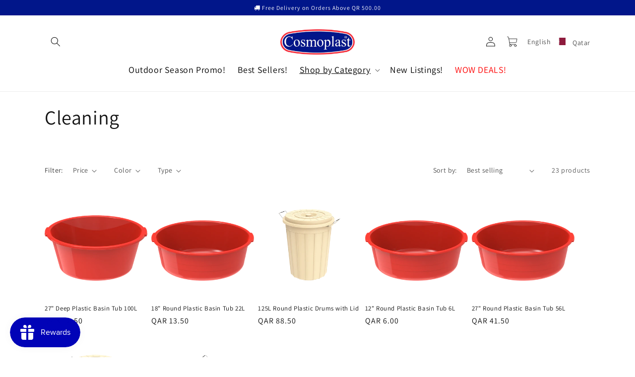

--- FILE ---
content_type: text/html; charset=utf-8
request_url: https://cosmoplastqatar.com/collections/cleaning
body_size: 43036
content:
<!doctype html><html class="no-js" lang="en"><head>
  
    <meta charset="utf-8">
    <meta http-equiv="X-UA-Compatible" content="IE=edge">
    <meta name="viewport" content="width=device-width,initial-scale=1">
    <meta name="theme-color" content="">
    <link rel="canonical" href="https://cosmoplastqatar.com/collections/cleaning">
    <link rel="preconnect" href="https://cdn.shopify.com" crossorigin>

    
    <!-- Google Tag Manager -->
   
<script>(function(w,d,s,l,i){w[l]=w[l]||[];w[l].push({'gtm.start':
new Date().getTime(),event:'gtm.js'});var f=d.getElementsByTagName(s)[0],
j=d.createElement(s),dl=l!='dataLayer'?'&l='+l:'';j.async=true;j.src=
'https://www.googletagmanager.com/gtm.js?id='+i+dl;f.parentNode.insertBefore(j,f);
})(window,document,'script','dataLayer','GTM-5CHDC5D');</script>
<!-- End Google Tag Manager -->

<!-- Google tag (gtag.js) -->
<script async src="https://www.googletagmanager.com/gtag/js?id=AW-11221894208"></script>
<script>
  window.dataLayer = window.dataLayer || [];
  function gtag(){dataLayer.push(arguments);}
  gtag('js', new Date());

  gtag('config', 'AW-11221894208');
</script>




<script>
  gtag('event', 'page_view', {
    'send_to': 'AW-11221894208',
    'value': 'replace with value',
    'items': [{
      'id': 'replace with value',
      'location_id': 'replace with value',
      'google_business_vertical': 'local'
    }, {
      'id': 'replace with value',
      'google_business_vertical': 'retail'
    }, {
      'id': 'replace with value',
      'location_id': 'replace with value',
      'google_business_vertical': 'custom'
    }]
  });
</script><link rel="icon" type="image/png" href="//cosmoplastqatar.com/cdn/shop/files/cp_favicon.webp?crop=center&height=32&v=1686814191&width=32"><link rel="preconnect" href="https://fonts.shopifycdn.com" crossorigin><title>
      Plastic Cleaning Tubs Drums &amp; Basin-Cosmoplast Oman
 &ndash; Cosmoplast Qatar</title>

    
    
    
      <meta name="description" content="Shop online for plastic cleaning tub drums and basin buckets with steel handles and lids. Available in different sizes and colors. Visit Cosmoplast Oman Oline Shop for more details.">
    

    

<meta property="og:site_name" content="Cosmoplast Qatar">
<meta property="og:url" content="https://cosmoplastqatar.com/collections/cleaning">
<meta property="og:title" content="Plastic Cleaning Tubs Drums &amp; Basin-Cosmoplast Oman">
<meta property="og:type" content="website">
<meta property="og:description" content="Shop online for plastic cleaning tub drums and basin buckets with steel handles and lids. Available in different sizes and colors. Visit Cosmoplast Oman Oline Shop for more details."><meta property="og:image" content="http://cosmoplastqatar.com/cdn/shop/files/cosmoplast_social_media.webp?v=1686556580">
  <meta property="og:image:secure_url" content="https://cosmoplastqatar.com/cdn/shop/files/cosmoplast_social_media.webp?v=1686556580">
  <meta property="og:image:width" content="1200">
  <meta property="og:image:height" content="628"><meta name="twitter:card" content="summary_large_image">
<meta name="twitter:title" content="Plastic Cleaning Tubs Drums &amp; Basin-Cosmoplast Oman">
<meta name="twitter:description" content="Shop online for plastic cleaning tub drums and basin buckets with steel handles and lids. Available in different sizes and colors. Visit Cosmoplast Oman Oline Shop for more details.">


    <script src="//cosmoplastqatar.com/cdn/shop/t/2/assets/global.js?v=75628480917466832751686032400" defer="defer"></script>
    <script>window.performance && window.performance.mark && window.performance.mark('shopify.content_for_header.start');</script><meta name="google-site-verification" content="OHsYG1uglv4eWk9chUIkqhsEVAwpbK__7J1sQtGEz4k">
<meta id="shopify-digital-wallet" name="shopify-digital-wallet" content="/76901286172/digital_wallets/dialog">
<link rel="alternate" type="application/atom+xml" title="Feed" href="/collections/cleaning.atom" />
<link rel="alternate" hreflang="x-default" href="https://cosmoplastqatar.com/collections/cleaning">
<link rel="alternate" hreflang="en-QA" href="https://cosmoplastqatar.com/collections/cleaning">
<link rel="alternate" hreflang="ar-QA" href="https://cosmoplastqatar.com/ar/collections/cleaning">
<link rel="alternate" type="application/json+oembed" href="https://cosmoplastqatar.com/collections/cleaning.oembed">
<script async="async" src="/checkouts/internal/preloads.js?locale=en-QA"></script>
<script id="shopify-features" type="application/json">{"accessToken":"d6d2189dd3fcd1608c21a4d27735ed0b","betas":["rich-media-storefront-analytics"],"domain":"cosmoplastqatar.com","predictiveSearch":true,"shopId":76901286172,"locale":"en"}</script>
<script>var Shopify = Shopify || {};
Shopify.shop = "cosmoplastqatar.myshopify.com";
Shopify.locale = "en";
Shopify.currency = {"active":"QAR","rate":"1.0"};
Shopify.country = "QA";
Shopify.theme = {"name":"Cosmoplast Qatar Theme","id":150821306652,"schema_name":"Dawn","schema_version":"7.0.1","theme_store_id":null,"role":"main"};
Shopify.theme.handle = "null";
Shopify.theme.style = {"id":null,"handle":null};
Shopify.cdnHost = "cosmoplastqatar.com/cdn";
Shopify.routes = Shopify.routes || {};
Shopify.routes.root = "/";</script>
<script type="module">!function(o){(o.Shopify=o.Shopify||{}).modules=!0}(window);</script>
<script>!function(o){function n(){var o=[];function n(){o.push(Array.prototype.slice.apply(arguments))}return n.q=o,n}var t=o.Shopify=o.Shopify||{};t.loadFeatures=n(),t.autoloadFeatures=n()}(window);</script>
<script id="shop-js-analytics" type="application/json">{"pageType":"collection"}</script>
<script defer="defer" async type="module" src="//cosmoplastqatar.com/cdn/shopifycloud/shop-js/modules/v2/client.init-shop-cart-sync_DtuiiIyl.en.esm.js"></script>
<script defer="defer" async type="module" src="//cosmoplastqatar.com/cdn/shopifycloud/shop-js/modules/v2/chunk.common_CUHEfi5Q.esm.js"></script>
<script type="module">
  await import("//cosmoplastqatar.com/cdn/shopifycloud/shop-js/modules/v2/client.init-shop-cart-sync_DtuiiIyl.en.esm.js");
await import("//cosmoplastqatar.com/cdn/shopifycloud/shop-js/modules/v2/chunk.common_CUHEfi5Q.esm.js");

  window.Shopify.SignInWithShop?.initShopCartSync?.({"fedCMEnabled":true,"windoidEnabled":true});

</script>
<script>(function() {
  var isLoaded = false;
  function asyncLoad() {
    if (isLoaded) return;
    isLoaded = true;
    var urls = ["https:\/\/js.smile.io\/v1\/smile-shopify.js?shop=cosmoplastqatar.myshopify.com","https:\/\/cdn.doofinder.com\/shopify\/doofinder-installed.js?shop=cosmoplastqatar.myshopify.com","https:\/\/intg.snapchat.com\/shopify\/shopify-scevent-init.js?id=ab1a6e79-0ae5-418a-8e9c-5a668ffe881b\u0026shop=cosmoplastqatar.myshopify.com"];
    for (var i = 0; i < urls.length; i++) {
      var s = document.createElement('script');
      s.type = 'text/javascript';
      s.async = true;
      s.src = urls[i];
      var x = document.getElementsByTagName('script')[0];
      x.parentNode.insertBefore(s, x);
    }
  };
  if(window.attachEvent) {
    window.attachEvent('onload', asyncLoad);
  } else {
    window.addEventListener('load', asyncLoad, false);
  }
})();</script>
<script id="__st">var __st={"a":76901286172,"offset":10800,"reqid":"8efacd01-5148-4765-b57e-a5875ac5df74-1767127557","pageurl":"cosmoplastqatar.com\/collections\/cleaning","u":"3a7aa74743c2","p":"collection","rtyp":"collection","rid":447325176092};</script>
<script>window.ShopifyPaypalV4VisibilityTracking = true;</script>
<script id="captcha-bootstrap">!function(){'use strict';const t='contact',e='account',n='new_comment',o=[[t,t],['blogs',n],['comments',n],[t,'customer']],c=[[e,'customer_login'],[e,'guest_login'],[e,'recover_customer_password'],[e,'create_customer']],r=t=>t.map((([t,e])=>`form[action*='/${t}']:not([data-nocaptcha='true']) input[name='form_type'][value='${e}']`)).join(','),a=t=>()=>t?[...document.querySelectorAll(t)].map((t=>t.form)):[];function s(){const t=[...o],e=r(t);return a(e)}const i='password',u='form_key',d=['recaptcha-v3-token','g-recaptcha-response','h-captcha-response',i],f=()=>{try{return window.sessionStorage}catch{return}},m='__shopify_v',_=t=>t.elements[u];function p(t,e,n=!1){try{const o=window.sessionStorage,c=JSON.parse(o.getItem(e)),{data:r}=function(t){const{data:e,action:n}=t;return t[m]||n?{data:e,action:n}:{data:t,action:n}}(c);for(const[e,n]of Object.entries(r))t.elements[e]&&(t.elements[e].value=n);n&&o.removeItem(e)}catch(o){console.error('form repopulation failed',{error:o})}}const l='form_type',E='cptcha';function T(t){t.dataset[E]=!0}const w=window,h=w.document,L='Shopify',v='ce_forms',y='captcha';let A=!1;((t,e)=>{const n=(g='f06e6c50-85a8-45c8-87d0-21a2b65856fe',I='https://cdn.shopify.com/shopifycloud/storefront-forms-hcaptcha/ce_storefront_forms_captcha_hcaptcha.v1.5.2.iife.js',D={infoText:'Protected by hCaptcha',privacyText:'Privacy',termsText:'Terms'},(t,e,n)=>{const o=w[L][v],c=o.bindForm;if(c)return c(t,g,e,D).then(n);var r;o.q.push([[t,g,e,D],n]),r=I,A||(h.body.append(Object.assign(h.createElement('script'),{id:'captcha-provider',async:!0,src:r})),A=!0)});var g,I,D;w[L]=w[L]||{},w[L][v]=w[L][v]||{},w[L][v].q=[],w[L][y]=w[L][y]||{},w[L][y].protect=function(t,e){n(t,void 0,e),T(t)},Object.freeze(w[L][y]),function(t,e,n,w,h,L){const[v,y,A,g]=function(t,e,n){const i=e?o:[],u=t?c:[],d=[...i,...u],f=r(d),m=r(i),_=r(d.filter((([t,e])=>n.includes(e))));return[a(f),a(m),a(_),s()]}(w,h,L),I=t=>{const e=t.target;return e instanceof HTMLFormElement?e:e&&e.form},D=t=>v().includes(t);t.addEventListener('submit',(t=>{const e=I(t);if(!e)return;const n=D(e)&&!e.dataset.hcaptchaBound&&!e.dataset.recaptchaBound,o=_(e),c=g().includes(e)&&(!o||!o.value);(n||c)&&t.preventDefault(),c&&!n&&(function(t){try{if(!f())return;!function(t){const e=f();if(!e)return;const n=_(t);if(!n)return;const o=n.value;o&&e.removeItem(o)}(t);const e=Array.from(Array(32),(()=>Math.random().toString(36)[2])).join('');!function(t,e){_(t)||t.append(Object.assign(document.createElement('input'),{type:'hidden',name:u})),t.elements[u].value=e}(t,e),function(t,e){const n=f();if(!n)return;const o=[...t.querySelectorAll(`input[type='${i}']`)].map((({name:t})=>t)),c=[...d,...o],r={};for(const[a,s]of new FormData(t).entries())c.includes(a)||(r[a]=s);n.setItem(e,JSON.stringify({[m]:1,action:t.action,data:r}))}(t,e)}catch(e){console.error('failed to persist form',e)}}(e),e.submit())}));const S=(t,e)=>{t&&!t.dataset[E]&&(n(t,e.some((e=>e===t))),T(t))};for(const o of['focusin','change'])t.addEventListener(o,(t=>{const e=I(t);D(e)&&S(e,y())}));const B=e.get('form_key'),M=e.get(l),P=B&&M;t.addEventListener('DOMContentLoaded',(()=>{const t=y();if(P)for(const e of t)e.elements[l].value===M&&p(e,B);[...new Set([...A(),...v().filter((t=>'true'===t.dataset.shopifyCaptcha))])].forEach((e=>S(e,t)))}))}(h,new URLSearchParams(w.location.search),n,t,e,['guest_login'])})(!0,!0)}();</script>
<script integrity="sha256-4kQ18oKyAcykRKYeNunJcIwy7WH5gtpwJnB7kiuLZ1E=" data-source-attribution="shopify.loadfeatures" defer="defer" src="//cosmoplastqatar.com/cdn/shopifycloud/storefront/assets/storefront/load_feature-a0a9edcb.js" crossorigin="anonymous"></script>
<script data-source-attribution="shopify.dynamic_checkout.dynamic.init">var Shopify=Shopify||{};Shopify.PaymentButton=Shopify.PaymentButton||{isStorefrontPortableWallets:!0,init:function(){window.Shopify.PaymentButton.init=function(){};var t=document.createElement("script");t.src="https://cosmoplastqatar.com/cdn/shopifycloud/portable-wallets/latest/portable-wallets.en.js",t.type="module",document.head.appendChild(t)}};
</script>
<script data-source-attribution="shopify.dynamic_checkout.buyer_consent">
  function portableWalletsHideBuyerConsent(e){var t=document.getElementById("shopify-buyer-consent"),n=document.getElementById("shopify-subscription-policy-button");t&&n&&(t.classList.add("hidden"),t.setAttribute("aria-hidden","true"),n.removeEventListener("click",e))}function portableWalletsShowBuyerConsent(e){var t=document.getElementById("shopify-buyer-consent"),n=document.getElementById("shopify-subscription-policy-button");t&&n&&(t.classList.remove("hidden"),t.removeAttribute("aria-hidden"),n.addEventListener("click",e))}window.Shopify?.PaymentButton&&(window.Shopify.PaymentButton.hideBuyerConsent=portableWalletsHideBuyerConsent,window.Shopify.PaymentButton.showBuyerConsent=portableWalletsShowBuyerConsent);
</script>
<script data-source-attribution="shopify.dynamic_checkout.cart.bootstrap">document.addEventListener("DOMContentLoaded",(function(){function t(){return document.querySelector("shopify-accelerated-checkout-cart, shopify-accelerated-checkout")}if(t())Shopify.PaymentButton.init();else{new MutationObserver((function(e,n){t()&&(Shopify.PaymentButton.init(),n.disconnect())})).observe(document.body,{childList:!0,subtree:!0})}}));
</script>
<script id="sections-script" data-sections="header,footer" defer="defer" src="//cosmoplastqatar.com/cdn/shop/t/2/compiled_assets/scripts.js?566"></script>
<script>window.performance && window.performance.mark && window.performance.mark('shopify.content_for_header.end');</script>


    <style data-shopify>
      @font-face {
  font-family: Assistant;
  font-weight: 400;
  font-style: normal;
  font-display: swap;
  src: url("//cosmoplastqatar.com/cdn/fonts/assistant/assistant_n4.9120912a469cad1cc292572851508ca49d12e768.woff2") format("woff2"),
       url("//cosmoplastqatar.com/cdn/fonts/assistant/assistant_n4.6e9875ce64e0fefcd3f4446b7ec9036b3ddd2985.woff") format("woff");
}

      @font-face {
  font-family: Assistant;
  font-weight: 700;
  font-style: normal;
  font-display: swap;
  src: url("//cosmoplastqatar.com/cdn/fonts/assistant/assistant_n7.bf44452348ec8b8efa3aa3068825305886b1c83c.woff2") format("woff2"),
       url("//cosmoplastqatar.com/cdn/fonts/assistant/assistant_n7.0c887fee83f6b3bda822f1150b912c72da0f7b64.woff") format("woff");
}

      
      
      @font-face {
  font-family: Assistant;
  font-weight: 400;
  font-style: normal;
  font-display: swap;
  src: url("//cosmoplastqatar.com/cdn/fonts/assistant/assistant_n4.9120912a469cad1cc292572851508ca49d12e768.woff2") format("woff2"),
       url("//cosmoplastqatar.com/cdn/fonts/assistant/assistant_n4.6e9875ce64e0fefcd3f4446b7ec9036b3ddd2985.woff") format("woff");
}


      :root {
        --font-body-family: Assistant, sans-serif;
        --font-body-style: normal;
        --font-body-weight: 400;
        --font-body-weight-bold: 700;

        --font-heading-family: Assistant, sans-serif;
        --font-heading-style: normal;
        --font-heading-weight: 400;

        --font-body-scale: 1.0;
        --font-heading-scale: 1.0;

        --color-base-text: 18, 18, 18;
        --color-shadow: 18, 18, 18;
        --color-base-background-1: 255, 255, 255;
        --color-base-background-2: 243, 243, 243;
        --color-base-solid-button-labels: 255, 255, 255;
        --color-base-outline-button-labels: 18, 18, 18;
        --color-base-accent-1: 1, 22, 137;
        --color-base-accent-2: 1, 22, 137;
        --payment-terms-background-color: #ffffff;

        --gradient-base-background-1: #ffffff;
        --gradient-base-background-2: #f3f3f3;
        --gradient-base-accent-1: #011689;
        --gradient-base-accent-2: #011689;

        --media-padding: px;
        --media-border-opacity: 0.05;
        --media-border-width: 1px;
        --media-radius: 0px;
        --media-shadow-opacity: 0.0;
        --media-shadow-horizontal-offset: 0px;
        --media-shadow-vertical-offset: 4px;
        --media-shadow-blur-radius: 5px;
        --media-shadow-visible: 0;

        --page-width: 120rem;
        --page-width-margin: 0rem;

        --product-card-image-padding: 0.0rem;
        --product-card-corner-radius: 0.0rem;
        --product-card-text-alignment: left;
        --product-card-border-width: 0.0rem;
        --product-card-border-opacity: 0.1;
        --product-card-shadow-opacity: 0.0;
        --product-card-shadow-visible: 0;
        --product-card-shadow-horizontal-offset: 0.0rem;
        --product-card-shadow-vertical-offset: 0.4rem;
        --product-card-shadow-blur-radius: 0.5rem;

        --collection-card-image-padding: 0.0rem;
        --collection-card-corner-radius: 0.0rem;
        --collection-card-text-alignment: left;
        --collection-card-border-width: 0.0rem;
        --collection-card-border-opacity: 0.1;
        --collection-card-shadow-opacity: 0.0;
        --collection-card-shadow-visible: 0;
        --collection-card-shadow-horizontal-offset: 0.0rem;
        --collection-card-shadow-vertical-offset: 0.4rem;
        --collection-card-shadow-blur-radius: 0.5rem;

        --blog-card-image-padding: 0.0rem;
        --blog-card-corner-radius: 0.0rem;
        --blog-card-text-alignment: left;
        --blog-card-border-width: 0.0rem;
        --blog-card-border-opacity: 0.1;
        --blog-card-shadow-opacity: 0.0;
        --blog-card-shadow-visible: 0;
        --blog-card-shadow-horizontal-offset: 0.0rem;
        --blog-card-shadow-vertical-offset: 0.4rem;
        --blog-card-shadow-blur-radius: 0.5rem;

        --badge-corner-radius: 4.0rem;

        --popup-border-width: 1px;
        --popup-border-opacity: 0.1;
        --popup-corner-radius: 0px;
        --popup-shadow-opacity: 0.0;
        --popup-shadow-horizontal-offset: 0px;
        --popup-shadow-vertical-offset: 4px;
        --popup-shadow-blur-radius: 5px;

        --drawer-border-width: 1px;
        --drawer-border-opacity: 0.1;
        --drawer-shadow-opacity: 0.0;
        --drawer-shadow-horizontal-offset: 0px;
        --drawer-shadow-vertical-offset: 4px;
        --drawer-shadow-blur-radius: 5px;

        --spacing-sections-desktop: 0px;
        --spacing-sections-mobile: 0px;

        --grid-desktop-vertical-spacing: 8px;
        --grid-desktop-horizontal-spacing: 8px;
        --grid-mobile-vertical-spacing: 4px;
        --grid-mobile-horizontal-spacing: 4px;

        --text-boxes-border-opacity: 0.1;
        --text-boxes-border-width: 0px;
        --text-boxes-radius: 0px;
        --text-boxes-shadow-opacity: 0.0;
        --text-boxes-shadow-visible: 0;
        --text-boxes-shadow-horizontal-offset: 0px;
        --text-boxes-shadow-vertical-offset: 4px;
        --text-boxes-shadow-blur-radius: 5px;

        --buttons-radius: 0px;
        --buttons-radius-outset: 0px;
        --buttons-border-width: 1px;
        --buttons-border-opacity: 1.0;
        --buttons-shadow-opacity: 0.0;
        --buttons-shadow-visible: 0;
        --buttons-shadow-horizontal-offset: 0px;
        --buttons-shadow-vertical-offset: 4px;
        --buttons-shadow-blur-radius: 5px;
        --buttons-border-offset: 0px;

        --inputs-radius: 0px;
        --inputs-border-width: 1px;
        --inputs-border-opacity: 0.55;
        --inputs-shadow-opacity: 0.0;
        --inputs-shadow-horizontal-offset: 0px;
        --inputs-margin-offset: 0px;
        --inputs-shadow-vertical-offset: 4px;
        --inputs-shadow-blur-radius: 5px;
        --inputs-radius-outset: 0px;

        --variant-pills-radius: 40px;
        --variant-pills-border-width: 1px;
        --variant-pills-border-opacity: 0.55;
        --variant-pills-shadow-opacity: 0.0;
        --variant-pills-shadow-horizontal-offset: 0px;
        --variant-pills-shadow-vertical-offset: 4px;
        --variant-pills-shadow-blur-radius: 5px;
      }

      *,
      *::before,
      *::after {
        box-sizing: inherit;
      }

      html {
        box-sizing: border-box;
        font-size: calc(var(--font-body-scale) * 62.5%);
        height: 100%;
      }

      body {
        display: grid;
        grid-template-rows: auto auto 1fr auto;
        grid-template-columns: 100%;
        min-height: 100%;
        margin: 0;
        font-size: 1.5rem;
        letter-spacing: 0.06rem;
        line-height: calc(1 + 0.8 / var(--font-body-scale));
        font-family: var(--font-body-family);
        font-style: var(--font-body-style);
        font-weight: var(--font-body-weight);
      }

      @media screen and (min-width: 750px) {
        body {
          font-size: 1.6rem;
        }
      }
    </style>

    <link href="//cosmoplastqatar.com/cdn/shop/t/2/assets/base.css?v=31642219156439697511686816438" rel="stylesheet" type="text/css" media="all" />
<link rel="preload" as="font" href="//cosmoplastqatar.com/cdn/fonts/assistant/assistant_n4.9120912a469cad1cc292572851508ca49d12e768.woff2" type="font/woff2" crossorigin><link rel="preload" as="font" href="//cosmoplastqatar.com/cdn/fonts/assistant/assistant_n4.9120912a469cad1cc292572851508ca49d12e768.woff2" type="font/woff2" crossorigin><link rel="stylesheet" href="//cosmoplastqatar.com/cdn/shop/t/2/assets/component-predictive-search.css?v=83512081251802922551686032381" media="print" onload="this.media='all'"><script>document.documentElement.className = document.documentElement.className.replace('no-js', 'js');
    if (Shopify.designMode) {
      document.documentElement.classList.add('shopify-design-mode');
    }
    </script>



    
    <script src="https://cdnjs.cloudflare.com/ajax/libs/jquery/3.2.1/jquery.min.js"></script>
	    <script>
	          try {
	          setTimeout(function () {
	            window.__pagefly_helper_store__ &&
	              window.__pagefly_helper_store__.subscribe(function (res) {
	            $.getJSON('/cart.json').then(cart => {
                  	fetch('cart?view=item').then(response => response.text())
                    .then(text => {
                        const sectionInnerHTML = new DOMParser().parseFromString(text, 'text/html');
                        const cartFormInnerHTML = sectionInnerHTML.getElementById('CartDrawer').innerHTML;
                        const totalPrice=sectionInnerHTML.querySelector('#CartDrawer .totals__subtotal-value').innerHTML;
                        $('#CartDrawer').html(cartFormInnerHTML)
                        $('cart-drawer').removeClass('is-empty')
                        $('cart-drawer-items').removeClass('is-empty')
                      if($('#cart-icon-bubble .cart-count-bubble').length===0){
                        const cartNumber=document.createElement('div')
                        cartNumber.className='cart-count-bubble'
                        cartNumber.innerHTML=`
                        <span aria-hidden="true">${cart.item_count}</span>
                        <span class="visually-hidden">${cart.item_count} items</span>
                        `
                        $('#cart-icon-bubble').append(cartNumber)
                      }else{
                         $('.cart-count-bubble span[aria-hidden="true"]').each((_,count)=>$(count).text(cart.item_count))
                      }
                       $('#cart-icon-bubble')[0].click()
                        $('#CartDrawer-Overlay').on('click',()=>{
                          $('cart-drawer').removeClass('active')
                          $('body').removeClass('overflow-hidden')
                        })
                    })
	            });
			});
	          }, 2500);
	        } catch (e) {
	          console.warn(e);
	        }
	    </script>

<!--DOOFINDER-SHOPIFY-->  <script>
  const dfLayerOptions = {
    installationId: 'b6a7d20b-1e92-408c-b121-b34944072590',
    zone: 'eu1'
  };

  
/** START SHOPIFY ADD TO CART **/
document.addEventListener('doofinder.cart.add', function(event) {

  const product_endpoint = new URL(event.detail.link).pathname + '.js'

  fetch(product_endpoint, {
      method: 'GET',
      headers: {
        'Content-Type': 'application/json'
      },
    })
    .then(response => {
      return response.json()
    })
    .then(data => {
      variant_id = get_variant_id(parseInt(event.detail.item_id), data)
      if (variant_id) {
        add_to_cart(variant_id, event.detail.amount)
      } else {
        window.location.href = event.detail.link
      }
    })
    .catch((error) => {
      console.error('Error:', error)
    })

  function get_variant_id(product_id, product_data) {
    if (product_data.variants.length > 1) {
      if (is_variant_id_in_list(product_id, product_data.variants)) {
        return product_id
      }
      return false
    } else {
      return product_data.variants[0].id
    }
  }

  function is_variant_id_in_list(variant_id, variant_list) {
    let is_variant = false

    variant_list.forEach(variant => {
      if (variant.id === variant_id) {
        is_variant = true
      }
    })

    return is_variant
  }

  function add_to_cart(id, amount) {
    let formData = {
      'items': [{
        'id': id,
        'quantity': amount
      }],
      sections: "cart-items,cart-icon-bubble,cart-live-region-text,cart-footer"
    }

    const route = window.Shopify.routes.root ?
      window.Shopify.routes.root + 'cart/add.js' :
      window.Shopify.routes.cart_url + '/add.js' ;

    fetch(route, {
        method: 'POST',
        headers: {
          'Content-Type': 'application/json'
        },
        body: JSON.stringify(formData)
      })
      .then(response => response.json())
      .then(data => {renderSections(data.sections)})
      .catch((error) => {
        console.error('Error:', error)
      });
  }

  function renderSections(sections){
    for( section_id in sections ){
      let section = document.querySelector("#"+section_id);
      let section_html = sections[section_id];
      if(section && section_html){
        section.innerHTML = section_html;
      }
    }
  }
});
/** END SHOPIFY ADD TO CART **/


/** START SHOPIFY OPTIONS **/
dfLayerOptions.language = "en";
/** END SHOPIFY OPTIONS **/



  (function (l, a, y, e, r, s) {
    r = l.createElement(a); r.onload = e; r.async = 1; r.src = y;
    s = l.getElementsByTagName(a)[0]; s.parentNode.insertBefore(r, s);
  })(document, 'script', 'https://cdn.doofinder.com/livelayer/1/js/loader.min.js', function () {
    doofinderLoader.load(dfLayerOptions);
  });
</script>
  <!--/DOOFINDER-SHOPIFY-->

<!-- PAGEFLY CART HELPER - DO NOT DELETE -->
    <script>
          try {
          setTimeout(function () {
            window.__pagefly_helper_store__ &&
              window.__pagefly_helper_store__.subscribe(function (res) {
		$.getJSON('/cart.json').then(cart => {
				var header = document.querySelector('sticky-header');
              		var item = document.querySelector('#cart-notification #cart-notification-product');
              		var button = document.querySelector('#cart-notification #cart-notification-button');
              		const cartBubble = `<div class="cart-count-bubble"><span aria-hidden="true">1</span></div>`
                	var notification = document.getElementById('cart-notification');
              		var html = `<img class="cart-notification-product__image" src="" alt="" width="70" height="70" loading="lazy">
                                  <div class="cart-notification-product__info">
                                    <h3 class="cart-notification-product__name h4"></h3></div>`
                    var tempHTL = document.createElement('div');
                    tempHTL.innerHTML = html
                    tempHTL.querySelector('img').src = res.image
                    tempHTL.querySelector('.cart-notification-product__name').innerHTML = res.title
                    item.innerHTML = tempHTL.innerHTML
                    if($('.cart-count-bubble').length > 0) {
                    	$('.cart-count-bubble span').text(cart.item_count)
                    } else {
                        $('#cart-icon-bubble').append(cartBubble);
                    }
                    button.innerText = `View my cart (${cart.item_count})`
                	notification.classList.add('animate', 'active');
                	addEventListener('transitionend', () => {
                    notification.focus();
                    trapFocus(notification);
                  }, { once: true });
                              });

              		
		});
          }, 2500);
        } catch (e) {
          console.warn(e);
        }
    </script>





<!-- BEGIN app block: shopify://apps/t-lab-ai-language-translate/blocks/language_switcher/b5b83690-efd4-434d-8c6a-a5cef4019faf --><!-- BEGIN app snippet: switcher_styling -->

<link href="//cdn.shopify.com/extensions/019b11dd-c268-7052-8146-3903121fd054/content-translation-294/assets/advanced-switcher.css" rel="stylesheet" type="text/css" media="all" />

<style>
  .tl-switcher-container.tl-custom-position {
    border-width: 1px;
    border-style: solid;
    border-color: #000000;
    background-color: #ffffff;
  }

  .tl-custom-position.top-right {
    top: 55px;
    right: 20px;
    bottom: auto;
    left: auto;
  }

  .tl-custom-position.top-left {
    top: 55px;
    right: auto;
    bottom: auto;
    left: 20px;
  }

  .tl-custom-position.bottom-left {
    position: fixed;
    top: auto;
    right: auto;
    bottom: 20px;
    left: 20px;
  }

  .tl-custom-position.bottom-right {
    position: fixed;
    top: auto;
    right: 20px;
    bottom: 20px;
    left: auto;
  }

  .tl-custom-position > div {
    font-size: 14px;
    color: #5c5c5c;
  }

  .tl-custom-position .tl-label {
    color: #5c5c5c;
  }

  .tl-dropdown,
  .tl-overlay,
  .tl-options {
    display: none;
  }

  .tl-dropdown.bottom-right,
  .tl-dropdown.bottom-left {
    bottom: 100%;
    top: auto;
  }

  .tl-dropdown.top-right,
  .tl-dropdown.bottom-right {
    right: 0;
    left: auto;
  }

  .tl-options.bottom-right,
  .tl-options.bottom-left {
    bottom: 100%;
    top: auto;
  }

  .tl-options.top-right,
  .tl-options.bottom-right {
    right: 0;
    left: auto;
  }

  div:not(.tl-inner) > .tl-switcher .tl-select,
  div.tl-selections {
    border-width: 0px;
  }

  

  
  .tl-switcher-container {
    position: relative;
    z-index: 1;
    line-height: normal;
    padding-left: 10px !important;
}

@media screen and (max-width: 989px) {
 .tl-switcher-container.desktop {
    display: none !important;
  }
}

.tl-select::after {
display: none !important;
}

@media screen and (max-width: 989px) {
div:not(.tl-inner) > .tl-switcher .tl-select, div.tl-selections {
    border-width: 0px;
    padding-left: 24px;
    padding-top: 20px;
}


.tl-name {
    text-transform: capitalize;
}
.tl-label {
    display: inline-block;
    vertical-align: middle;
    overflow-x: hidden;
    text-overflow: ellipsis;
    color: black;
}

.tl-switcher-container {
z-index: 0 !important;
}
  
</style>
<!-- END app snippet -->

<script type="text/template" id="tl-switcher-template">
  <div class="tl-switcher-container hidden ">
    
        <!-- BEGIN app snippet: language_form --><div class="tl-switcher tl-language"><form method="post" action="/localization" id="localization_form" accept-charset="UTF-8" class="shopify-localization-form" enctype="multipart/form-data"><input type="hidden" name="form_type" value="localization" /><input type="hidden" name="utf8" value="✓" /><input type="hidden" name="_method" value="put" /><input type="hidden" name="return_to" value="/collections/cleaning" />
    <div class="tl-select">
      
            <span class="tl-label tl-name">English</span>
      
    </div>
    <ul class="tl-options " role="list">
      
          <li
            class="tl-option active"
            data-value="en"
          >
                <span class="tl-label tl-name" for="English">English</span>
          </li>
          <li
            class="tl-option "
            data-value="ar"
          >
                <span class="tl-label tl-name" for="العربية">العربية</span>
          </li>
      
    </ul>
    <input type="hidden" name="country_code" value="QA">
    <input type="hidden" name="language_code" value="en"></form>
</div>
<!-- END app snippet -->

      
    <!-- BEGIN app snippet: language_form2 --><div class="tl-languages-unwrap" style="display: none;"><form method="post" action="/localization" id="localization_form" accept-charset="UTF-8" class="shopify-localization-form" enctype="multipart/form-data"><input type="hidden" name="form_type" value="localization" /><input type="hidden" name="utf8" value="✓" /><input type="hidden" name="_method" value="put" /><input type="hidden" name="return_to" value="/collections/cleaning" />
    <ul class="tl-options" role="list">
      
          <li
            class="tl-option active"
            data-value="en"
          >
                <span class="tl-label tl-name" for="English">English</span>
          </li>
          <li
            class="tl-option "
            data-value="ar"
          >
                <span class="tl-label tl-name" for="العربية">العربية</span>
          </li>
      
    </ul>
    <input type="hidden" name="country_code" value="QA">
    <input type="hidden" name="language_code" value="en"></form>
</div>
<!-- END app snippet -->
  </div>
</script>

<!-- BEGIN app snippet: switcher_init_script --><script>
  "use strict";
  (()=>{let s="tlSwitcherReady",l="hidden";function c(i,r,t=0){var e=i.map(function(e){return document.querySelector(e)});if(e.every(function(e){return!!e}))r(e);else{let e=new MutationObserver(function(e,t){var n=i.map(function(e){return document.querySelector(e)});n.every(function(e){return!!e})&&(t.disconnect(),r(n))});e.observe(document.documentElement,{childList:!0,subtree:!0}),0<t&&setTimeout(function(){e.disconnect()},t)}}let a=function(c,a){return function(t){var n=t[0],i=t[1];if(n&&i){var r=n.cloneNode(!0);let e=!1;switch(a){case"before":var o=i.parentElement;o&&(o.insertBefore(r,i),e=!0);break;case"after":o=i.parentElement;o&&(o.insertBefore(r,i.nextSibling),e=!0);break;case"in-element-prepend":o=i.firstChild;i.insertBefore(r,o),e=!0;break;case"in-element":i.appendChild(r),e=!0}e&&(r instanceof HTMLElement&&(r.classList.add(c),r.classList.remove(l)),t=new CustomEvent(s,{detail:{switcherElement:r}}),document.dispatchEvent(t))}}};function r(e){switch(e.switcherPosition){case"header":t=e.switcherPrototypeSelector,i=e.headerRelativePosition,r=e.mobileRefElement,o=e.mobileRelativePosition,(n=e.headerRefElement)&&n.split(",").map(e=>e.trim()).filter(Boolean).forEach(e=>{c([t,e],a("desktop",i),3e3)}),r&&r.split(",").map(e=>e.trim()).filter(Boolean).forEach(e=>{c([t,e],a("mobile",o))});break;case"custom":n=e.switcherPrototypeSelector,(n=document.querySelector(n))&&(n.classList.add("tl-custom-position"),n.classList.remove(l),n=new CustomEvent(s,{detail:{switcherElement:n}}),document.dispatchEvent(n))}var t,n,i,r,o}void 0===window.TranslationLab&&(window.TranslationLab={}),window.TranslationLab.Switcher={configure:function(i){c(["body"],e=>{var t,n=document.getElementById("tl-switcher-template");n&&((t=document.createElement("div")).innerHTML=n.innerHTML,n=t.querySelector(".tl-switcher-container"))&&(t=n.cloneNode(!0),e[0])&&e[0].appendChild(t),r(i)})}}})();
</script><!-- END app snippet -->

<script>
  (function () {

    var enabledShopCurrenciesJson = '[{"name":"Qatari Riyal","iso_code":"QAR","symbol":"ر.ق"}]';
    var availableCountriesJson = '[{"name":"Qatar","iso_code":"QA","currency_code":"QAR"}]';

    if (typeof window.TranslationLab === 'undefined') {
      window.TranslationLab = {};
    }

    window.TranslationLab.CurrencySettings = {
      themeMoneyFormat: "QAR {{ amount }}",
      themeMoneyWithCurrencyFormat: "QAR {{ amount }}",
      format: 'money_with_currency_format',
      isRtl: false
    };

    window.TranslationLab.switcherSettings = {
      switcherMode: 'language',
      labelType: 'language-name',
      showFlags: false,
      useSwitcherIcon: false,
      imgFileTemplate: 'https://cdn.shopify.com/extensions/019b11dd-c268-7052-8146-3903121fd054/content-translation-294/assets/[country-code].svg',

      isModal: false,

      currencyFormatClass: 'span.money, span.tlab-currency-format, .price-item, .price, .price-sale, .price-compare, .product__price, .product__price--sale, .product__price--old, .jsPrice',
      shopCurrencyCode: "QAR" || "QAR",

      langCurrencies: [{"languageCode":"ar","currencies":[{"code":"QAR"}]},{"languageCode":"en","currencies":[{"code":"QAR"}]}],

      currentLocale: 'en',
      languageList: JSON.parse("[{\r\n\"name\": \"English\",\r\n\"endonym_name\": \"English\",\r\n\"iso_code\": \"en\",\r\n\"display_code\": \"en\",\r\n\"primary\": true,\"flag\": \"https:\/\/cdn.shopify.com\/extensions\/019b11dd-c268-7052-8146-3903121fd054\/content-translation-294\/assets\/gb.svg\",\r\n\"region\": null,\r\n\"regions\": null,\r\n\"root_url\": \"\\\/\"\r\n},{\r\n\"name\": \"Arabic\",\r\n\"endonym_name\": \"العربية\",\r\n\"iso_code\": \"ar\",\r\n\"display_code\": \"ar\",\r\n\"primary\": false,\"flag\": \"https:\/\/cdn.shopify.com\/extensions\/019b11dd-c268-7052-8146-3903121fd054\/content-translation-294\/assets\/qa.svg\",\r\n\"region\": null,\r\n\"regions\": null,\r\n\"root_url\": \"\\\/ar\"\r\n}]"),

      currentCountry: 'QA',
      availableCountries: JSON.parse(availableCountriesJson),

      enabledShopCurrencies: JSON.parse(enabledShopCurrenciesJson),

      addNoRedirect: false,
      addLanguageCode: false,
    };

    function getShopifyThemeName() {
      if (window.Shopify && window.Shopify.theme && window.Shopify.theme.name) {
        return window.Shopify.theme.name.toLowerCase();
      }
      return null;
    }

    function find(collection, predicate) {
      for (var i = 0; i < collection.length; i++) {
        if (predicate(collection[i])) {
          return collection[i];
        }
      }
      return null;
    }

    function getCurrenciesForLanguage(languageCode, languageCurrencies, defaultCurrencyCode) {
      if (!languageCode || !languageCurrencies) {
        return {
          languageCode: '',
          currencies: [{ code: defaultCurrencyCode }]
        };
      }
      const langCodePart = languageCode.split('-')[0];
      const langCurrencyMapping = find(languageCurrencies, function(x) { return x.languageCode === languageCode || x.languageCode === langCodePart; });
      const defaultCurrenciesForLanguage = {
        languageCode: languageCode,
        currencies: [{ code: defaultCurrencyCode }]
      };
      return langCurrencyMapping ?? defaultCurrenciesForLanguage;
    }

    function findCurrencyForLanguage(langCurrencies, languageCode, currencyCode, defaultCurrencyCode) {
      if (!languageCode) return null
      const langCurrencyMapping = getCurrenciesForLanguage(languageCode, langCurrencies, defaultCurrencyCode);
      if (!currencyCode)  return langCurrencyMapping.currencies[0];
      const currency = find(langCurrencyMapping.currencies, function(currency) { return currency.code === currencyCode; });
      if (!currency) return langCurrencyMapping.currencies[0];
      return currency;
    }

    function getCurrentCurrencyCode(languageCurrencies, language, shopCurrencyCode) {
      const queryParamCurrencyCode = getQueryParam('currency');
      if (queryParamCurrencyCode) {
        window.TranslationLab.currencyCookie.write(queryParamCurrencyCode.toUpperCase());
        deleteQueryParam('currency');
      }

      const savedCurrencyCode = window.TranslationLab.currencyCookie.read() ?? null;
      const currencyForCurrentLanguage = findCurrencyForLanguage(languageCurrencies, language.iso_code, savedCurrencyCode, shopCurrencyCode);
      return currencyForCurrentLanguage ? currencyForCurrentLanguage.code : shopCurrencyCode;
    }

    function getQueryParam(param) {
      const queryString = window.location.search;
      const urlParams = new URLSearchParams(queryString);
      const paramValue = urlParams.get(param);
      return paramValue;
    }

    function deleteQueryParam(param) {
      const url = new URL(window.location.href);
      url.searchParams.delete(param);
      window.history.replaceState({}, '', url.toString());
    }

    window.TranslationLab.currencyCookie = {
        name: 'translation-lab-currency',
        write: function (currency) {
            window.localStorage.setItem(this.name, currency);
        },
        read: function () {
            return window.localStorage.getItem(this.name);
        },
        destroy: function () {
            window.localStorage.removeItem(this.name);
        }
    }

    window.TranslationLab.currencyService = {
      getCurrenciesForLanguage: getCurrenciesForLanguage,
      findCurrencyForLanguage: findCurrencyForLanguage,
      getCurrentCurrencyCode: getCurrentCurrencyCode
    }

    var switcherOptions = {
      shopifyThemeName: getShopifyThemeName(),
      switcherPrototypeSelector: '.tl-switcher-container.hidden',
      switcherPosition: 'header',
      headerRefElement: '.header__icons',
      headerRelativePosition: 'in-element',
      mobileRefElement: '.menu-drawer__utility-links',
      mobileRelativePosition: 'before',
    };

    window.TranslationLab.Switcher.configure(switcherOptions);

  })();
</script>



<script defer="defer" src="https://cdn.shopify.com/extensions/019b11dd-c268-7052-8146-3903121fd054/content-translation-294/assets/advanced-switcher.js" type="text/javascript"></script>


<!-- END app block --><!-- BEGIN app block: shopify://apps/pagefly-page-builder/blocks/app-embed/83e179f7-59a0-4589-8c66-c0dddf959200 -->

<!-- BEGIN app snippet: pagefly-cro-ab-testing-main -->







<script>
  ;(function () {
    const url = new URL(window.location)
    const viewParam = url.searchParams.get('view')
    if (viewParam && viewParam.includes('variant-pf-')) {
      url.searchParams.set('pf_v', viewParam)
      url.searchParams.delete('view')
      window.history.replaceState({}, '', url)
    }
  })()
</script>



<script type='module'>
  
  window.PAGEFLY_CRO = window.PAGEFLY_CRO || {}

  window.PAGEFLY_CRO['data_debug'] = {
    original_template_suffix: "all_collections",
    allow_ab_test: false,
    ab_test_start_time: 0,
    ab_test_end_time: 0,
    today_date_time: 1767127558000,
  }
  window.PAGEFLY_CRO['GA4'] = { enabled: false}
</script>

<!-- END app snippet -->








  <script src='https://cdn.shopify.com/extensions/019b6965-ed06-7f85-833a-9283c5c4e872/pagefly-page-builder-212/assets/pagefly-helper.js' defer='defer'></script>

  <script src='https://cdn.shopify.com/extensions/019b6965-ed06-7f85-833a-9283c5c4e872/pagefly-page-builder-212/assets/pagefly-general-helper.js' defer='defer'></script>

  <script src='https://cdn.shopify.com/extensions/019b6965-ed06-7f85-833a-9283c5c4e872/pagefly-page-builder-212/assets/pagefly-snap-slider.js' defer='defer'></script>

  <script src='https://cdn.shopify.com/extensions/019b6965-ed06-7f85-833a-9283c5c4e872/pagefly-page-builder-212/assets/pagefly-slideshow-v3.js' defer='defer'></script>

  <script src='https://cdn.shopify.com/extensions/019b6965-ed06-7f85-833a-9283c5c4e872/pagefly-page-builder-212/assets/pagefly-slideshow-v4.js' defer='defer'></script>

  <script src='https://cdn.shopify.com/extensions/019b6965-ed06-7f85-833a-9283c5c4e872/pagefly-page-builder-212/assets/pagefly-glider.js' defer='defer'></script>

  <script src='https://cdn.shopify.com/extensions/019b6965-ed06-7f85-833a-9283c5c4e872/pagefly-page-builder-212/assets/pagefly-slideshow-v1-v2.js' defer='defer'></script>

  <script src='https://cdn.shopify.com/extensions/019b6965-ed06-7f85-833a-9283c5c4e872/pagefly-page-builder-212/assets/pagefly-product-media.js' defer='defer'></script>

  <script src='https://cdn.shopify.com/extensions/019b6965-ed06-7f85-833a-9283c5c4e872/pagefly-page-builder-212/assets/pagefly-product.js' defer='defer'></script>


<script id='pagefly-helper-data' type='application/json'>
  {
    "page_optimization": {
      "assets_prefetching": false
    },
    "elements_asset_mapper": {
      "Accordion": "https://cdn.shopify.com/extensions/019b6965-ed06-7f85-833a-9283c5c4e872/pagefly-page-builder-212/assets/pagefly-accordion.js",
      "Accordion3": "https://cdn.shopify.com/extensions/019b6965-ed06-7f85-833a-9283c5c4e872/pagefly-page-builder-212/assets/pagefly-accordion3.js",
      "CountDown": "https://cdn.shopify.com/extensions/019b6965-ed06-7f85-833a-9283c5c4e872/pagefly-page-builder-212/assets/pagefly-countdown.js",
      "GMap1": "https://cdn.shopify.com/extensions/019b6965-ed06-7f85-833a-9283c5c4e872/pagefly-page-builder-212/assets/pagefly-gmap.js",
      "GMap2": "https://cdn.shopify.com/extensions/019b6965-ed06-7f85-833a-9283c5c4e872/pagefly-page-builder-212/assets/pagefly-gmap.js",
      "GMapBasicV2": "https://cdn.shopify.com/extensions/019b6965-ed06-7f85-833a-9283c5c4e872/pagefly-page-builder-212/assets/pagefly-gmap.js",
      "GMapAdvancedV2": "https://cdn.shopify.com/extensions/019b6965-ed06-7f85-833a-9283c5c4e872/pagefly-page-builder-212/assets/pagefly-gmap.js",
      "HTML.Video": "https://cdn.shopify.com/extensions/019b6965-ed06-7f85-833a-9283c5c4e872/pagefly-page-builder-212/assets/pagefly-htmlvideo.js",
      "HTML.Video2": "https://cdn.shopify.com/extensions/019b6965-ed06-7f85-833a-9283c5c4e872/pagefly-page-builder-212/assets/pagefly-htmlvideo2.js",
      "HTML.Video3": "https://cdn.shopify.com/extensions/019b6965-ed06-7f85-833a-9283c5c4e872/pagefly-page-builder-212/assets/pagefly-htmlvideo2.js",
      "BackgroundVideo": "https://cdn.shopify.com/extensions/019b6965-ed06-7f85-833a-9283c5c4e872/pagefly-page-builder-212/assets/pagefly-htmlvideo2.js",
      "Instagram": "https://cdn.shopify.com/extensions/019b6965-ed06-7f85-833a-9283c5c4e872/pagefly-page-builder-212/assets/pagefly-instagram.js",
      "Instagram2": "https://cdn.shopify.com/extensions/019b6965-ed06-7f85-833a-9283c5c4e872/pagefly-page-builder-212/assets/pagefly-instagram.js",
      "Insta3": "https://cdn.shopify.com/extensions/019b6965-ed06-7f85-833a-9283c5c4e872/pagefly-page-builder-212/assets/pagefly-instagram3.js",
      "Tabs": "https://cdn.shopify.com/extensions/019b6965-ed06-7f85-833a-9283c5c4e872/pagefly-page-builder-212/assets/pagefly-tab.js",
      "Tabs3": "https://cdn.shopify.com/extensions/019b6965-ed06-7f85-833a-9283c5c4e872/pagefly-page-builder-212/assets/pagefly-tab3.js",
      "ProductBox": "https://cdn.shopify.com/extensions/019b6965-ed06-7f85-833a-9283c5c4e872/pagefly-page-builder-212/assets/pagefly-cart.js",
      "FBPageBox2": "https://cdn.shopify.com/extensions/019b6965-ed06-7f85-833a-9283c5c4e872/pagefly-page-builder-212/assets/pagefly-facebook.js",
      "FBLikeButton2": "https://cdn.shopify.com/extensions/019b6965-ed06-7f85-833a-9283c5c4e872/pagefly-page-builder-212/assets/pagefly-facebook.js",
      "TwitterFeed2": "https://cdn.shopify.com/extensions/019b6965-ed06-7f85-833a-9283c5c4e872/pagefly-page-builder-212/assets/pagefly-twitter.js",
      "Paragraph4": "https://cdn.shopify.com/extensions/019b6965-ed06-7f85-833a-9283c5c4e872/pagefly-page-builder-212/assets/pagefly-paragraph4.js",

      "AliReviews": "https://cdn.shopify.com/extensions/019b6965-ed06-7f85-833a-9283c5c4e872/pagefly-page-builder-212/assets/pagefly-3rd-elements.js",
      "BackInStock": "https://cdn.shopify.com/extensions/019b6965-ed06-7f85-833a-9283c5c4e872/pagefly-page-builder-212/assets/pagefly-3rd-elements.js",
      "GloboBackInStock": "https://cdn.shopify.com/extensions/019b6965-ed06-7f85-833a-9283c5c4e872/pagefly-page-builder-212/assets/pagefly-3rd-elements.js",
      "GrowaveWishlist": "https://cdn.shopify.com/extensions/019b6965-ed06-7f85-833a-9283c5c4e872/pagefly-page-builder-212/assets/pagefly-3rd-elements.js",
      "InfiniteOptionsShopPad": "https://cdn.shopify.com/extensions/019b6965-ed06-7f85-833a-9283c5c4e872/pagefly-page-builder-212/assets/pagefly-3rd-elements.js",
      "InkybayProductPersonalizer": "https://cdn.shopify.com/extensions/019b6965-ed06-7f85-833a-9283c5c4e872/pagefly-page-builder-212/assets/pagefly-3rd-elements.js",
      "LimeSpot": "https://cdn.shopify.com/extensions/019b6965-ed06-7f85-833a-9283c5c4e872/pagefly-page-builder-212/assets/pagefly-3rd-elements.js",
      "Loox": "https://cdn.shopify.com/extensions/019b6965-ed06-7f85-833a-9283c5c4e872/pagefly-page-builder-212/assets/pagefly-3rd-elements.js",
      "Opinew": "https://cdn.shopify.com/extensions/019b6965-ed06-7f85-833a-9283c5c4e872/pagefly-page-builder-212/assets/pagefly-3rd-elements.js",
      "Powr": "https://cdn.shopify.com/extensions/019b6965-ed06-7f85-833a-9283c5c4e872/pagefly-page-builder-212/assets/pagefly-3rd-elements.js",
      "ProductReviews": "https://cdn.shopify.com/extensions/019b6965-ed06-7f85-833a-9283c5c4e872/pagefly-page-builder-212/assets/pagefly-3rd-elements.js",
      "PushOwl": "https://cdn.shopify.com/extensions/019b6965-ed06-7f85-833a-9283c5c4e872/pagefly-page-builder-212/assets/pagefly-3rd-elements.js",
      "ReCharge": "https://cdn.shopify.com/extensions/019b6965-ed06-7f85-833a-9283c5c4e872/pagefly-page-builder-212/assets/pagefly-3rd-elements.js",
      "Rivyo": "https://cdn.shopify.com/extensions/019b6965-ed06-7f85-833a-9283c5c4e872/pagefly-page-builder-212/assets/pagefly-3rd-elements.js",
      "TrackingMore": "https://cdn.shopify.com/extensions/019b6965-ed06-7f85-833a-9283c5c4e872/pagefly-page-builder-212/assets/pagefly-3rd-elements.js",
      "Vitals": "https://cdn.shopify.com/extensions/019b6965-ed06-7f85-833a-9283c5c4e872/pagefly-page-builder-212/assets/pagefly-3rd-elements.js",
      "Wiser": "https://cdn.shopify.com/extensions/019b6965-ed06-7f85-833a-9283c5c4e872/pagefly-page-builder-212/assets/pagefly-3rd-elements.js"
    },
    "custom_elements_mapper": {
      "pf-click-action-element": "https://cdn.shopify.com/extensions/019b6965-ed06-7f85-833a-9283c5c4e872/pagefly-page-builder-212/assets/pagefly-click-action-element.js",
      "pf-dialog-element": "https://cdn.shopify.com/extensions/019b6965-ed06-7f85-833a-9283c5c4e872/pagefly-page-builder-212/assets/pagefly-dialog-element.js"
    }
  }
</script>


<!-- END app block --><!-- BEGIN app block: shopify://apps/t-lab-ai-language-translate/blocks/custom_translations/b5b83690-efd4-434d-8c6a-a5cef4019faf --><!-- BEGIN app snippet: custom_translation_scripts --><script>
(()=>{var o=/\([0-9]+?\)$/,M=/\r?\n|\r|\t|\xa0|\u200B|\u200E|&nbsp;| /g,v=/<\/?[a-z][\s\S]*>/i,r=/^(https?:\/\/|\/\/)[^\s/$.?#].[^\s]*$/i,k=/\{\{\s*([a-zA-Z_]\w*)\s*\}\}/g,p=/\{\{\s*([a-zA-Z_]\w*)\s*\}\}/,t=/^(https:)?\/\/cdn\.shopify\.com\/(.+)\.(png|jpe?g|gif|webp|svgz?|bmp|tiff?|ico|avif)/i,e=/^(https:)?\/\/cdn\.shopify\.com/i,a=/\b(?:https?|ftp)?:?\/\/?[^\s\/]+\/[^\s]+\.(?:png|jpe?g|gif|webp|svgz?|bmp|tiff?|ico|avif)\b/i,I=/url\(['"]?(.*?)['"]?\)/,m="__label:",i=document.createElement("textarea"),u={t:["src","data-src","data-source","data-href","data-zoom","data-master","data-bg","base-src"],i:["srcset","data-srcset"],o:["href","data-href"],u:["href","data-href","data-src","data-zoom"]},g=new Set(["img","picture","button","p","a","input"]),h=16.67,s=function(n){return n.nodeType===Node.ELEMENT_NODE},c=function(n){return n.nodeType===Node.TEXT_NODE};function w(n){return t.test(n.trim())||a.test(n.trim())}function b(n){return(n=>(n=n.trim(),r.test(n)))(n)||e.test(n.trim())}var l=function(n){return!n||0===n.trim().length};function j(n){return i.innerHTML=n,i.value}function T(n){return A(j(n))}function A(n){return n.trim().replace(o,"").replace(M,"").trim()}var _=1e3;function D(n){n=n.trim().replace(M,"").replace(/&amp;/g,"&").replace(/&gt;/g,">").replace(/&lt;/g,"<").trim();return n.length>_?N(n):n}function E(n){return n.trim().toLowerCase().replace(/^https:/i,"")}function N(n){for(var r=5381,t=0;t<n.length;t++)r=(r<<5)+r^n.charCodeAt(t);return(r>>>0).toString(36)}function f(n){for(var r=document.createElement("template"),t=(r.innerHTML=n,["SCRIPT","IFRAME","OBJECT","EMBED","LINK","META"]),e=/^(on\w+|srcdoc|style)$/i,a=document.createTreeWalker(r.content,NodeFilter.SHOW_ELEMENT),i=a.nextNode();i;i=a.nextNode()){var o=i;if(t.includes(o.nodeName))o.remove();else for(var u=o.attributes.length-1;0<=u;--u)e.test(o.attributes[u].name)&&o.removeAttribute(o.attributes[u].name)}return r.innerHTML}function d(n,r,t){void 0===t&&(t=20);for(var e=n,a=0;e&&e.parentElement&&a<t;){for(var i=e.parentElement,o=0,u=r;o<u.length;o++)for(var s=u[o],c=0,l=s.l;c<l.length;c++){var f=l[c];switch(f.type){case"class":for(var d=0,v=i.classList;d<v.length;d++){var p=v[d];if(f.value.test(p))return s.label}break;case"id":if(i.id&&f.value.test(i.id))return s.label;break;case"attribute":if(i.hasAttribute(f.name)){if(!f.value)return s.label;var m=i.getAttribute(f.name);if(m&&f.value.test(m))return s.label}}}e=i,a++}return"unknown"}function y(n,r){var t,e,a;"function"==typeof window.fetch&&"AbortController"in window?(t=new AbortController,e=setTimeout(function(){return t.abort()},3e3),fetch(n,{credentials:"same-origin",signal:t.signal}).then(function(n){return clearTimeout(e),n.ok?n.json():Promise.reject(n)}).then(r).catch(console.error)):((a=new XMLHttpRequest).onreadystatechange=function(){4===a.readyState&&200===a.status&&r(JSON.parse(a.responseText))},a.open("GET",n,!0),a.timeout=3e3,a.send())}function O(){var l=/([^\s]+)\.(png|jpe?g|gif|webp|svgz?|bmp|tiff?|ico|avif)$/i,f=/_(\{width\}x*|\{width\}x\{height\}|\d{3,4}x\d{3,4}|\d{3,4}x|x\d{3,4}|pinco|icon|thumb|small|compact|medium|large|grande|original|master)(_crop_\w+)*(@[2-3]x)*(.progressive)*$/i,d=/^(https?|ftp|file):\/\//i;function t(n){var r,t="".concat(n.path).concat(n.v).concat(null!=(t=n.size)?t:"",".").concat(n.p);return n.m&&(t="".concat(n.path).concat(n.m,"/").concat(n.v).concat(null!=(r=n.size)?r:"",".").concat(n.p)),n.host&&(t="".concat(null!=(r=n.protocol)?r:"","//").concat(n.host).concat(t)),n.g&&(t+=n.g),t}return{h:function(n){var r=!0,t=(d.test(n)||n.startsWith("//")||(r=!1,n="https://example.com"+n),r);n.startsWith("//")&&(t=!1,n="https:"+n);try{new URL(n)}catch(n){return null}var e,a,i,o,u,s,n=new URL(n),c=n.pathname.split("/").filter(function(n){return n});return c.length<1||(a=c.pop(),e=null!=(e=c.pop())?e:null,null===(a=a.match(l)))?null:(s=a[1],a=a[2],i=s.match(f),o=s,(u=null)!==i&&(o=s.substring(0,i.index),u=i[0]),s=0<c.length?"/"+c.join("/")+"/":"/",{protocol:t?n.protocol:null,host:r?n.host:null,path:s,g:n.search,m:e,v:o,size:u,p:a,version:n.searchParams.get("v"),width:n.searchParams.get("width")})},T:t,S:function(n){return(n.m?"/".concat(n.m,"/"):"/").concat(n.v,".").concat(n.p)},M:function(n){return(n.m?"/".concat(n.m,"/"):"/").concat(n.v,".").concat(n.p,"?v=").concat(n.version||"0")},k:function(n,r){return t({protocol:r.protocol,host:r.host,path:r.path,g:r.g,m:r.m,v:r.v,size:n.size,p:r.p,version:r.version,width:r.width})}}}var x,S,C={},H={};function q(p,n){var m=new Map,g=new Map,i=new Map,t=new Map,e=new Map,a=new Map,o=new Map,u=function(n){return n.toLowerCase().replace(/[\s\W_]+/g,"")},s=new Set(n.A.map(u)),c=0,l=!1,f=!1,d=O();function v(n,r,t){s.has(u(n))||n&&r&&(t.set(n,r),l=!0)}function r(n,r){if(n&&n.trim()&&0!==m.size){var t=A(n),e=H[t];if(e&&(p.log("dictionary",'Overlapping text: "'.concat(n,'" related to html: "').concat(e,'"')),r)&&(n=>{if(n)for(var r=h(n.outerHTML),t=r._,e=(r.I||(t=0),n.parentElement),a=0;e&&a<5;){var i=h(e.outerHTML),o=i.I,i=i._;if(o){if(p.log("dictionary","Ancestor depth ".concat(a,": overlap score=").concat(i.toFixed(3),", base=").concat(t.toFixed(3))),t<i)return 1;if(i<t&&0<t)return}e=e.parentElement,a++}})(r))p.log("dictionary",'Skipping text translation for "'.concat(n,'" because an ancestor HTML translation exists'));else{e=m.get(t);if(e)return e;var a=n;if(a&&a.trim()&&0!==g.size){for(var i,o,u,s=g.entries(),c=s.next();!c.done;){var l=c.value[0],f=c.value[1],d=a.trim().match(l);if(d&&1<d.length){i=l,o=f,u=d;break}c=s.next()}if(i&&o&&u){var v=u.slice(1),r=o.match(k);if(r&&r.length===v.length)return r.reduce(function(n,r,t){return n.replace(r,v[t])},o)}}}}return null}function h(n){var t,e,a;return!n||!n.trim()||0===i.size?{I:null,_:0}:(t=D(n),a=0,(e=null)!=(n=i.get(t))?{I:n,_:1}:(i.forEach(function(n,r){-1!==r.indexOf(t)&&(r=t.length/r.length,a<r)&&(a=r,e=n)}),{I:e,_:a}))}function w(n){return n&&n.trim()&&0!==i.size&&(n=D(n),null!=(n=i.get(n)))?n:null}function b(n){if(n&&n.trim()&&0!==t.size){var r=E(n),r=t.get(r);if(r)return r;r=d.h(n);if(r){n=d.M(r).toLowerCase(),n=t.get(n);if(n)return n;n=d.S(r).toLowerCase(),r=t.get(n);if(r)return r}}return null}function T(n){return!n||!n.trim()||0===e.size||void 0===(n=e.get(A(n)))?null:n}function y(n){return!n||!n.trim()||0===a.size||void 0===(n=a.get(E(n)))?null:n}function x(n){var r;return!n||!n.trim()||0===o.size?null:null!=(r=o.get(A(n)))?r:(r=D(n),void 0!==(n=o.get(r))?n:null)}function S(){var n={j:m,D:g,N:i,O:t,C:e,H:a,q:o,L:l,R:c,F:C};return JSON.stringify(n,function(n,r){return r instanceof Map?Object.fromEntries(r.entries()):r})}return{J:function(n,r){v(n,r,m)},U:function(n,r){n&&r&&(n=new RegExp("^".concat(n,"$"),"s"),g.set(n,r),l=!0)},$:function(n,r){var t;n!==r&&(v((t=j(t=n).trim().replace(M,"").trim()).length>_?N(t):t,r,i),c=Math.max(c,n.length))},P:function(n,r){v(n,r,t),(n=d.h(n))&&(v(d.M(n).toLowerCase(),r,t),v(d.S(n).toLowerCase(),r,t))},G:function(n,r){v(n.replace("[img-alt]","").replace(M,"").trim(),r,e)},B:function(n,r){v(n,r,a)},W:function(n,r){f=!0,v(n,r,o)},V:function(){return p.log("dictionary","Translation dictionaries: ",S),i.forEach(function(n,t){m.forEach(function(n,r){t!==r&&-1!==t.indexOf(r)&&(C[r]=A(n),H[r]=t)})}),p.log("dictionary","appliedTextTranslations: ",JSON.stringify(C)),p.log("dictionary","overlappingTexts: ",JSON.stringify(H)),{L:l,Z:f,K:r,X:w,Y:b,nn:T,rn:y,tn:x}}}}function z(n,r,t){function f(n,r){r=n.split(r);return 2===r.length?r[1].trim()?r:[r[0]]:[n]}var d=q(t,r);return n.forEach(function(n){if(n){var c,l=n.name,n=n.value;if(l&&n){if("string"==typeof n)try{c=JSON.parse(n)}catch(n){return void t.log("dictionary","Invalid metafield JSON for "+l,function(){return String(n)})}else c=n;c&&Object.keys(c).forEach(function(e){if(e){var n,r,t,a=c[e];if(a)if(e!==a)if(l.includes("judge"))t=T(e),d.W(t,a);else if(e.startsWith("[img-alt]"))d.G(e,a);else if(e.startsWith("[img-src]"))n=E(e.replace("[img-src]","")),d.P(n,a);else if(v.test(e))d.$(e,a);else if(w(e))n=E(e),d.P(n,a);else if(b(e))t=E(e),d.B(t,a);else if("/"===(n=(n=e).trim())[0]&&"/"!==n[1]&&(t=E(e),d.B(t,a),t=T(e),d.J(t,a)),p.test(e))(s=(t=e).match(k))&&0<s.length&&(r=t.replace(/[-\/\\^$*+?.()|[\]]/g,"\\$&"),s.forEach(function(n){r=r.replace(n,"(.*)")}),d.U(r,a));else if(e.startsWith(m))t=a.replace(m,""),s=e.replace(m,""),d.J(T(s),t);else{if("product_tags"===l)for(var i=0,o=["_",":"];i<o.length;i++){var u=(n=>{if(e.includes(n)){var r=f(e,n),t=f(a,n);if(r.length===t.length)return r.forEach(function(n,r){n!==t[r]&&(d.J(T(n),t[r]),d.J(T("".concat(n,":")),"".concat(t[r],":")))}),{value:void 0}}})(o[i]);if("object"==typeof u)return u.value}var s=T(e);s!==a&&d.J(s,a)}}})}}}),d.V()}function L(y,x){var e=[{label:"judge-me",l:[{type:"class",value:/jdgm/i},{type:"id",value:/judge-me/i},{type:"attribute",name:"data-widget-name",value:/review_widget/i}]}],a=O();function S(t,n,e){n.forEach(function(n){var r=t.getAttribute(n);r&&(r=n.includes("href")?e.rn(r):e.K(r))&&t.setAttribute(n,r)})}function M(n,r,t){var e,a=n.getAttribute(r);a&&((e=i(a=E(a.split("&")[0]),t))?n.setAttribute(r,e):(e=t.rn(a))&&n.setAttribute(r,e))}function k(n,r,t){var e=n.getAttribute(r);e&&(e=((n,r)=>{var t=(n=n.split(",").filter(function(n){return null!=n&&""!==n.trim()}).map(function(n){var n=n.trim().split(/\s+/),r=n[0].split("?"),t=r[0],r=r[1],r=r?r.split("&"):[],e=((n,r)=>{for(var t=0;t<n.length;t++)if(r(n[t]))return n[t];return null})(r,function(n){return n.startsWith("v=")}),r=r.filter(function(n){return!n.startsWith("v=")}),n=n[1];return{url:t,version:e,en:r.join("&"),size:n}}))[0].url;if(t=i(t=n[0].version?"".concat(t,"?").concat(n[0].version):t,r)){var e=a.h(t);if(e)return n.map(function(n){var r=n.url,t=a.h(r);return t&&(r=a.k(t,e)),n.en&&(t=r.includes("?")?"&":"?",r="".concat(r).concat(t).concat(n.en)),r=n.size?"".concat(r," ").concat(n.size):r}).join(",")}})(e,t))&&n.setAttribute(r,e)}function i(n,r){var t=a.h(n);return null===t?null:(n=r.Y(n))?null===(n=a.h(n))?null:a.k(t,n):(n=a.S(t),null===(r=r.Y(n))||null===(n=a.h(r))?null:a.k(t,n))}function A(n,r,t){var e,a,i,o;t.an&&(e=n,a=t.on,u.o.forEach(function(n){var r=e.getAttribute(n);if(!r)return!1;!r.startsWith("/")||r.startsWith("//")||r.startsWith(a)||(r="".concat(a).concat(r),e.setAttribute(n,r))})),i=n,t=u.u.slice(),o=r,t.forEach(function(n){var r,t=i.getAttribute(n);t&&(w(t)?(r=o.Y(t))&&i.setAttribute(n,r):(r=o.rn(t))&&i.setAttribute(n,r))})}function _(r,t){var n,e,a,i,o;u.t.forEach(function(n){return M(r,n,t)}),u.i.forEach(function(n){return k(r,n,t)}),e="alt",a=t,(o=(n=r).getAttribute(e))&&((i=a.nn(o))?n.setAttribute(e,i):(i=a.K(o))&&n.setAttribute(e,i))}return{un:function(n){return!(!n||!s(n)||x.sn.includes((n=n).tagName.toLowerCase())||n.classList.contains("tl-switcher-container")||(n=n.parentNode)&&["SCRIPT","STYLE"].includes(n.nodeName.toUpperCase()))},cn:function(n){if(c(n)&&null!=(r=n.textContent)&&r.trim()){if(y.Z)if("judge-me"===d(n,e,5)){var r=y.tn(n.textContent);if(r)return void(n.textContent=j(r))}var t,r=y.K(n.textContent,n.parentElement||void 0);r&&(t=n.textContent.trim().replace(o,"").trim(),n.textContent=j(n.textContent.replace(t,r)))}},ln:function(n){if(!!l(n.textContent)||!n.innerHTML)return!1;if(y.Z&&"judge-me"===d(n,e,5)){var r=y.tn(n.innerHTML);if(r)return n.innerHTML=f(r),!0}r=y.X(n.innerHTML);return!!r&&(n.innerHTML=f(r),!0)},fn:function(n){var r,t,e,a,i,o,u,s,c,l;switch(S(n,["data-label","title"],y),n.tagName.toLowerCase()){case"a":A(n,y,x);break;case"input":c=u=y,(l=(s=o=n).getAttribute("type"))&&("submit"===l||"button"===l)&&(l=s.getAttribute("value"),c=c.K(l))&&s.setAttribute("value",c),S(o,["placeholder"],u);break;case"textarea":S(n,["placeholder"],y);break;case"img":_(n,y);break;case"picture":for(var f=y,d=n.childNodes,v=0;v<d.length;v++){var p=d[v];if(p.tagName)switch(p.tagName.toLowerCase()){case"source":k(p,"data-srcset",f),k(p,"srcset",f);break;case"img":_(p,f)}}break;case"div":s=l=y,(u=o=c=n)&&(o=o.style.backgroundImage||o.getAttribute("data-bg")||"")&&"none"!==o&&(o=o.match(I))&&o[1]&&(o=o[1],s=s.Y(o))&&(u.style.backgroundImage='url("'.concat(s,'")')),a=c,i=l,["src","data-src","data-bg"].forEach(function(n){return M(a,n,i)}),["data-bgset"].forEach(function(n){return k(a,n,i)}),["data-href"].forEach(function(n){return S(a,[n],i)});break;case"button":t=y,(e=(r=n).getAttribute("value"))&&(t=t.K(e))&&r.setAttribute("value",t);break;case"iframe":e=y,(t=(r=n).getAttribute("src"))&&(e=e.rn(t))&&r.setAttribute("src",e);break;case"video":for(var m=n,g=y,h=["src"],w=0;w<h.length;w++){var b=h[w],T=m.getAttribute(b);T&&(T=g.rn(T))&&m.setAttribute(b,T)}}},getImageTranslation:function(n){return i(n,y)}}}function R(s,c,l){t=c.dn,e=new WeakMap;var t,e,a={add:function(n){var r=Date.now()+t;e.set(n,r)},has:function(n){var r=null!=(r=e.get(n))?r:0;return!(Date.now()>=r&&(e.delete(n),1))}},i=[],o=[],f=[],d=[],u=2*h,v=3*h;function p(n){var r,t,e;n&&(n.nodeType===Node.TEXT_NODE&&s.un(n.parentElement)?s.cn(n):s.un(n)&&(n=n,s.fn(n),r=g.has(n.tagName.toLowerCase())||(r=(r=n).getBoundingClientRect(),t=window.innerHeight||document.documentElement.clientHeight,e=window.innerWidth||document.documentElement.clientWidth,t=r.top<=t&&0<=r.top+r.height,e=r.left<=e&&0<=r.left+r.width,t&&e),a.has(n)||(r?i:o).push(n)))}function m(n){if(l.log("messageHandler","Processing element:",n),s.un(n)){var r=s.ln(n);if(a.add(n),!r){var t=n.childNodes;l.log("messageHandler","Child nodes:",t);for(var e=0;e<t.length;e++)p(t[e])}}}requestAnimationFrame(function n(){for(var r=performance.now();0<i.length;){var t=i.shift();if(t&&!a.has(t)&&m(t),performance.now()-r>=v)break}requestAnimationFrame(n)}),requestAnimationFrame(function n(){for(var r=performance.now();0<o.length;){var t=o.shift();if(t&&!a.has(t)&&m(t),performance.now()-r>=u)break}requestAnimationFrame(n)}),c.vn&&requestAnimationFrame(function n(){for(var r=performance.now();0<f.length;){var t=f.shift();if(t&&s.fn(t),performance.now()-r>=u)break}requestAnimationFrame(n)}),c.pn&&requestAnimationFrame(function n(){for(var r=performance.now();0<d.length;){var t=d.shift();if(t&&s.cn(t),performance.now()-r>=u)break}requestAnimationFrame(n)});var n={subtree:!0,childList:!0,attributes:c.vn,characterData:c.pn};new MutationObserver(function(n){l.log("observer","Observer:",n);for(var r=0;r<n.length;r++){var t=n[r];switch(t.type){case"childList":for(var e=t.addedNodes,a=0;a<e.length;a++)p(e[a]);var i=t.target.childNodes;if(i.length<=10)for(var o=0;o<i.length;o++)p(i[o]);break;case"attributes":var u=t.target;s.un(u)&&u&&f.push(u);break;case"characterData":c.pn&&(u=t.target)&&u.nodeType===Node.TEXT_NODE&&d.push(u)}}}).observe(document.documentElement,n)}void 0===window.TranslationLab&&(window.TranslationLab={}),window.TranslationLab.CustomTranslations=(x=(()=>{var a;try{a=window.localStorage.getItem("tlab_debug_mode")||null}catch(n){a=null}return{log:function(n,r){for(var t=[],e=2;e<arguments.length;e++)t[e-2]=arguments[e];!a||"observer"===n&&"all"===a||("all"===a||a===n||"custom"===n&&"custom"===a)&&(n=t.map(function(n){if("function"==typeof n)try{return n()}catch(n){return"Error generating parameter: ".concat(n.message)}return n}),console.log.apply(console,[r].concat(n)))}}})(),S=null,{init:function(n,r){n&&!n.isPrimaryLocale&&n.translationsMetadata&&n.translationsMetadata.length&&(0<(r=((n,r,t,e)=>{function a(n,r){for(var t=[],e=2;e<arguments.length;e++)t[e-2]=arguments[e];for(var a=0,i=t;a<i.length;a++){var o=i[a];if(o&&void 0!==o[n])return o[n]}return r}var i=window.localStorage.getItem("tlab_feature_options"),o=null;if(i)try{o=JSON.parse(i)}catch(n){e.log("dictionary","Invalid tlab_feature_options JSON",String(n))}var t=a("useMessageHandler",!0,o,i=t),u=a("messageHandlerCooldown",2e3,o,i),s=a("localizeUrls",!1,o,i),c=a("processShadowRoot",!1,o,i),l=a("attributesMutations",!1,o,i),f=a("processCharacterData",!1,o,i),d=a("excludedTemplates",[],o,i),o=a("phraseIgnoreList",[],o,i);return e.log("dictionary","useMessageHandler:",t),e.log("dictionary","messageHandlerCooldown:",u),e.log("dictionary","localizeUrls:",s),e.log("dictionary","processShadowRoot:",c),e.log("dictionary","attributesMutations:",l),e.log("dictionary","processCharacterData:",f),e.log("dictionary","excludedTemplates:",d),e.log("dictionary","phraseIgnoreList:",o),{sn:["html","head","meta","script","noscript","style","link","canvas","svg","g","path","ellipse","br","hr"],locale:n,on:r,gn:t,dn:u,an:s,hn:c,vn:l,pn:f,mn:d,A:o}})(n.locale,n.on,r,x)).mn.length&&r.mn.includes(n.template)||(n=z(n.translationsMetadata,r,x),S=L(n,r),n.L&&(r.gn&&R(S,r,x),window.addEventListener("DOMContentLoaded",function(){function e(n){n=/\/products\/(.+?)(\?.+)?$/.exec(n);return n?n[1]:null}var n,r,t,a;(a=document.querySelector(".cbb-frequently-bought-selector-label-name"))&&"true"!==a.getAttribute("translated")&&(n=e(window.location.pathname))&&(r="https://".concat(window.location.host,"/products/").concat(n,".json"),t="https://".concat(window.location.host).concat(window.Shopify.routes.root,"products/").concat(n,".json"),y(r,function(n){a.childNodes.forEach(function(r){r.textContent===n.product.title&&y(t,function(n){r.textContent!==n.product.title&&(r.textContent=n.product.title,a.setAttribute("translated","true"))})})}),document.querySelectorAll('[class*="cbb-frequently-bought-selector-link"]').forEach(function(r){var n,t;"true"!==r.getAttribute("translated")&&(n=r.getAttribute("href"))&&(t=e(n))&&y("https://".concat(window.location.host).concat(window.Shopify.routes.root,"products/").concat(t,".json"),function(n){r.textContent!==n.product.title&&(r.textContent=n.product.title,r.setAttribute("translated","true"))})}))}))))},getImageTranslation:function(n){return x.log("dictionary","translationManager: ",S),S?S.getImageTranslation(n):null}})})();
</script><!-- END app snippet -->

<script>
  (function() {
    var ctx = {
      locale: 'en',
      isPrimaryLocale: true,
      rootUrl: '',
      translationsMetadata: [{},{"name":"product_tags","value":{}},{"name":"product_types","value":{}},{"name":"images","value":{}},{"name":"product_options_variants","value":{}},{"name":"pagefly-home","value":{}},{"name":"custom-resource-3m8m2fnfi5","value":{}},{"name":"custom-resource-r2v42lpkvk","value":{}},{"name":"custom-resource-z29n9wy9zt","value":{}},{"name":"custom-resource-21erw5lqr7","value":{}}],
      template: "collection",
    };
    var settings = null;
    TranslationLab.CustomTranslations.init(ctx, settings);
  })()
</script>


<!-- END app block --><script src="https://cdn.shopify.com/extensions/019b3736-47b2-77be-a0b4-f5e4755f1334/smile-io-262/assets/smile-loader.js" type="text/javascript" defer="defer"></script>
<link href="https://monorail-edge.shopifysvc.com" rel="dns-prefetch">
<script>(function(){if ("sendBeacon" in navigator && "performance" in window) {try {var session_token_from_headers = performance.getEntriesByType('navigation')[0].serverTiming.find(x => x.name == '_s').description;} catch {var session_token_from_headers = undefined;}var session_cookie_matches = document.cookie.match(/_shopify_s=([^;]*)/);var session_token_from_cookie = session_cookie_matches && session_cookie_matches.length === 2 ? session_cookie_matches[1] : "";var session_token = session_token_from_headers || session_token_from_cookie || "";function handle_abandonment_event(e) {var entries = performance.getEntries().filter(function(entry) {return /monorail-edge.shopifysvc.com/.test(entry.name);});if (!window.abandonment_tracked && entries.length === 0) {window.abandonment_tracked = true;var currentMs = Date.now();var navigation_start = performance.timing.navigationStart;var payload = {shop_id: 76901286172,url: window.location.href,navigation_start,duration: currentMs - navigation_start,session_token,page_type: "collection"};window.navigator.sendBeacon("https://monorail-edge.shopifysvc.com/v1/produce", JSON.stringify({schema_id: "online_store_buyer_site_abandonment/1.1",payload: payload,metadata: {event_created_at_ms: currentMs,event_sent_at_ms: currentMs}}));}}window.addEventListener('pagehide', handle_abandonment_event);}}());</script>
<script id="web-pixels-manager-setup">(function e(e,d,r,n,o){if(void 0===o&&(o={}),!Boolean(null===(a=null===(i=window.Shopify)||void 0===i?void 0:i.analytics)||void 0===a?void 0:a.replayQueue)){var i,a;window.Shopify=window.Shopify||{};var t=window.Shopify;t.analytics=t.analytics||{};var s=t.analytics;s.replayQueue=[],s.publish=function(e,d,r){return s.replayQueue.push([e,d,r]),!0};try{self.performance.mark("wpm:start")}catch(e){}var l=function(){var e={modern:/Edge?\/(1{2}[4-9]|1[2-9]\d|[2-9]\d{2}|\d{4,})\.\d+(\.\d+|)|Firefox\/(1{2}[4-9]|1[2-9]\d|[2-9]\d{2}|\d{4,})\.\d+(\.\d+|)|Chrom(ium|e)\/(9{2}|\d{3,})\.\d+(\.\d+|)|(Maci|X1{2}).+ Version\/(15\.\d+|(1[6-9]|[2-9]\d|\d{3,})\.\d+)([,.]\d+|)( \(\w+\)|)( Mobile\/\w+|) Safari\/|Chrome.+OPR\/(9{2}|\d{3,})\.\d+\.\d+|(CPU[ +]OS|iPhone[ +]OS|CPU[ +]iPhone|CPU IPhone OS|CPU iPad OS)[ +]+(15[._]\d+|(1[6-9]|[2-9]\d|\d{3,})[._]\d+)([._]\d+|)|Android:?[ /-](13[3-9]|1[4-9]\d|[2-9]\d{2}|\d{4,})(\.\d+|)(\.\d+|)|Android.+Firefox\/(13[5-9]|1[4-9]\d|[2-9]\d{2}|\d{4,})\.\d+(\.\d+|)|Android.+Chrom(ium|e)\/(13[3-9]|1[4-9]\d|[2-9]\d{2}|\d{4,})\.\d+(\.\d+|)|SamsungBrowser\/([2-9]\d|\d{3,})\.\d+/,legacy:/Edge?\/(1[6-9]|[2-9]\d|\d{3,})\.\d+(\.\d+|)|Firefox\/(5[4-9]|[6-9]\d|\d{3,})\.\d+(\.\d+|)|Chrom(ium|e)\/(5[1-9]|[6-9]\d|\d{3,})\.\d+(\.\d+|)([\d.]+$|.*Safari\/(?![\d.]+ Edge\/[\d.]+$))|(Maci|X1{2}).+ Version\/(10\.\d+|(1[1-9]|[2-9]\d|\d{3,})\.\d+)([,.]\d+|)( \(\w+\)|)( Mobile\/\w+|) Safari\/|Chrome.+OPR\/(3[89]|[4-9]\d|\d{3,})\.\d+\.\d+|(CPU[ +]OS|iPhone[ +]OS|CPU[ +]iPhone|CPU IPhone OS|CPU iPad OS)[ +]+(10[._]\d+|(1[1-9]|[2-9]\d|\d{3,})[._]\d+)([._]\d+|)|Android:?[ /-](13[3-9]|1[4-9]\d|[2-9]\d{2}|\d{4,})(\.\d+|)(\.\d+|)|Mobile Safari.+OPR\/([89]\d|\d{3,})\.\d+\.\d+|Android.+Firefox\/(13[5-9]|1[4-9]\d|[2-9]\d{2}|\d{4,})\.\d+(\.\d+|)|Android.+Chrom(ium|e)\/(13[3-9]|1[4-9]\d|[2-9]\d{2}|\d{4,})\.\d+(\.\d+|)|Android.+(UC? ?Browser|UCWEB|U3)[ /]?(15\.([5-9]|\d{2,})|(1[6-9]|[2-9]\d|\d{3,})\.\d+)\.\d+|SamsungBrowser\/(5\.\d+|([6-9]|\d{2,})\.\d+)|Android.+MQ{2}Browser\/(14(\.(9|\d{2,})|)|(1[5-9]|[2-9]\d|\d{3,})(\.\d+|))(\.\d+|)|K[Aa][Ii]OS\/(3\.\d+|([4-9]|\d{2,})\.\d+)(\.\d+|)/},d=e.modern,r=e.legacy,n=navigator.userAgent;return n.match(d)?"modern":n.match(r)?"legacy":"unknown"}(),u="modern"===l?"modern":"legacy",c=(null!=n?n:{modern:"",legacy:""})[u],f=function(e){return[e.baseUrl,"/wpm","/b",e.hashVersion,"modern"===e.buildTarget?"m":"l",".js"].join("")}({baseUrl:d,hashVersion:r,buildTarget:u}),m=function(e){var d=e.version,r=e.bundleTarget,n=e.surface,o=e.pageUrl,i=e.monorailEndpoint;return{emit:function(e){var a=e.status,t=e.errorMsg,s=(new Date).getTime(),l=JSON.stringify({metadata:{event_sent_at_ms:s},events:[{schema_id:"web_pixels_manager_load/3.1",payload:{version:d,bundle_target:r,page_url:o,status:a,surface:n,error_msg:t},metadata:{event_created_at_ms:s}}]});if(!i)return console&&console.warn&&console.warn("[Web Pixels Manager] No Monorail endpoint provided, skipping logging."),!1;try{return self.navigator.sendBeacon.bind(self.navigator)(i,l)}catch(e){}var u=new XMLHttpRequest;try{return u.open("POST",i,!0),u.setRequestHeader("Content-Type","text/plain"),u.send(l),!0}catch(e){return console&&console.warn&&console.warn("[Web Pixels Manager] Got an unhandled error while logging to Monorail."),!1}}}}({version:r,bundleTarget:l,surface:e.surface,pageUrl:self.location.href,monorailEndpoint:e.monorailEndpoint});try{o.browserTarget=l,function(e){var d=e.src,r=e.async,n=void 0===r||r,o=e.onload,i=e.onerror,a=e.sri,t=e.scriptDataAttributes,s=void 0===t?{}:t,l=document.createElement("script"),u=document.querySelector("head"),c=document.querySelector("body");if(l.async=n,l.src=d,a&&(l.integrity=a,l.crossOrigin="anonymous"),s)for(var f in s)if(Object.prototype.hasOwnProperty.call(s,f))try{l.dataset[f]=s[f]}catch(e){}if(o&&l.addEventListener("load",o),i&&l.addEventListener("error",i),u)u.appendChild(l);else{if(!c)throw new Error("Did not find a head or body element to append the script");c.appendChild(l)}}({src:f,async:!0,onload:function(){if(!function(){var e,d;return Boolean(null===(d=null===(e=window.Shopify)||void 0===e?void 0:e.analytics)||void 0===d?void 0:d.initialized)}()){var d=window.webPixelsManager.init(e)||void 0;if(d){var r=window.Shopify.analytics;r.replayQueue.forEach((function(e){var r=e[0],n=e[1],o=e[2];d.publishCustomEvent(r,n,o)})),r.replayQueue=[],r.publish=d.publishCustomEvent,r.visitor=d.visitor,r.initialized=!0}}},onerror:function(){return m.emit({status:"failed",errorMsg:"".concat(f," has failed to load")})},sri:function(e){var d=/^sha384-[A-Za-z0-9+/=]+$/;return"string"==typeof e&&d.test(e)}(c)?c:"",scriptDataAttributes:o}),m.emit({status:"loading"})}catch(e){m.emit({status:"failed",errorMsg:(null==e?void 0:e.message)||"Unknown error"})}}})({shopId: 76901286172,storefrontBaseUrl: "https://cosmoplastqatar.com",extensionsBaseUrl: "https://extensions.shopifycdn.com/cdn/shopifycloud/web-pixels-manager",monorailEndpoint: "https://monorail-edge.shopifysvc.com/unstable/produce_batch",surface: "storefront-renderer",enabledBetaFlags: ["2dca8a86","a0d5f9d2"],webPixelsConfigList: [{"id":"1320648988","configuration":"{\"webPixelName\":\"Judge.me\"}","eventPayloadVersion":"v1","runtimeContext":"STRICT","scriptVersion":"34ad157958823915625854214640f0bf","type":"APP","apiClientId":683015,"privacyPurposes":["ANALYTICS"],"dataSharingAdjustments":{"protectedCustomerApprovalScopes":["read_customer_email","read_customer_name","read_customer_personal_data","read_customer_phone"]}},{"id":"723157276","configuration":"{\"config\":\"{\\\"google_tag_ids\\\":[\\\"G-K88V24MDWW\\\",\\\"GT-K828STZ4\\\"],\\\"target_country\\\":\\\"ZZ\\\",\\\"gtag_events\\\":[{\\\"type\\\":\\\"search\\\",\\\"action_label\\\":\\\"G-K88V24MDWW\\\"},{\\\"type\\\":\\\"begin_checkout\\\",\\\"action_label\\\":\\\"G-K88V24MDWW\\\"},{\\\"type\\\":\\\"view_item\\\",\\\"action_label\\\":[\\\"G-K88V24MDWW\\\",\\\"MC-HVVKKF43HF\\\"]},{\\\"type\\\":\\\"purchase\\\",\\\"action_label\\\":[\\\"G-K88V24MDWW\\\",\\\"MC-HVVKKF43HF\\\"]},{\\\"type\\\":\\\"page_view\\\",\\\"action_label\\\":[\\\"G-K88V24MDWW\\\",\\\"MC-HVVKKF43HF\\\"]},{\\\"type\\\":\\\"add_payment_info\\\",\\\"action_label\\\":\\\"G-K88V24MDWW\\\"},{\\\"type\\\":\\\"add_to_cart\\\",\\\"action_label\\\":\\\"G-K88V24MDWW\\\"}],\\\"enable_monitoring_mode\\\":false}\"}","eventPayloadVersion":"v1","runtimeContext":"OPEN","scriptVersion":"b2a88bafab3e21179ed38636efcd8a93","type":"APP","apiClientId":1780363,"privacyPurposes":[],"dataSharingAdjustments":{"protectedCustomerApprovalScopes":["read_customer_address","read_customer_email","read_customer_name","read_customer_personal_data","read_customer_phone"]}},{"id":"624623900","configuration":"{\"pixelId\":\"ab1a6e79-0ae5-418a-8e9c-5a668ffe881b\"}","eventPayloadVersion":"v1","runtimeContext":"STRICT","scriptVersion":"c119f01612c13b62ab52809eb08154bb","type":"APP","apiClientId":2556259,"privacyPurposes":["ANALYTICS","MARKETING","SALE_OF_DATA"],"dataSharingAdjustments":{"protectedCustomerApprovalScopes":["read_customer_address","read_customer_email","read_customer_name","read_customer_personal_data","read_customer_phone"]}},{"id":"291897628","configuration":"{\"pixel_id\":\"877026620682275\",\"pixel_type\":\"facebook_pixel\",\"metaapp_system_user_token\":\"-\"}","eventPayloadVersion":"v1","runtimeContext":"OPEN","scriptVersion":"ca16bc87fe92b6042fbaa3acc2fbdaa6","type":"APP","apiClientId":2329312,"privacyPurposes":["ANALYTICS","MARKETING","SALE_OF_DATA"],"dataSharingAdjustments":{"protectedCustomerApprovalScopes":["read_customer_address","read_customer_email","read_customer_name","read_customer_personal_data","read_customer_phone"]}},{"id":"shopify-app-pixel","configuration":"{}","eventPayloadVersion":"v1","runtimeContext":"STRICT","scriptVersion":"0450","apiClientId":"shopify-pixel","type":"APP","privacyPurposes":["ANALYTICS","MARKETING"]},{"id":"shopify-custom-pixel","eventPayloadVersion":"v1","runtimeContext":"LAX","scriptVersion":"0450","apiClientId":"shopify-pixel","type":"CUSTOM","privacyPurposes":["ANALYTICS","MARKETING"]}],isMerchantRequest: false,initData: {"shop":{"name":"Cosmoplast Qatar","paymentSettings":{"currencyCode":"QAR"},"myshopifyDomain":"cosmoplastqatar.myshopify.com","countryCode":"QA","storefrontUrl":"https:\/\/cosmoplastqatar.com"},"customer":null,"cart":null,"checkout":null,"productVariants":[],"purchasingCompany":null},},"https://cosmoplastqatar.com/cdn","da62cc92w68dfea28pcf9825a4m392e00d0",{"modern":"","legacy":""},{"shopId":"76901286172","storefrontBaseUrl":"https:\/\/cosmoplastqatar.com","extensionBaseUrl":"https:\/\/extensions.shopifycdn.com\/cdn\/shopifycloud\/web-pixels-manager","surface":"storefront-renderer","enabledBetaFlags":"[\"2dca8a86\", \"a0d5f9d2\"]","isMerchantRequest":"false","hashVersion":"da62cc92w68dfea28pcf9825a4m392e00d0","publish":"custom","events":"[[\"page_viewed\",{}],[\"collection_viewed\",{\"collection\":{\"id\":\"447325176092\",\"title\":\"Cleaning\",\"productVariants\":[{\"price\":{\"amount\":62.5,\"currencyCode\":\"QAR\"},\"product\":{\"title\":\"27\\\" Deep Plastic Basin Tub 100L\",\"vendor\":\"Cosmoplast Qatar\",\"id\":\"8330045063452\",\"untranslatedTitle\":\"27\\\" Deep Plastic Basin Tub 100L\",\"url\":\"\/products\/27-deep-plastic-basin-tub-100l\",\"type\":\"Cleaning\"},\"id\":\"45348710023452\",\"image\":{\"src\":\"\/\/cosmoplastqatar.com\/cdn\/shop\/files\/BasinDeep100L-IFHHBS034-01.webp?v=1686039583\"},\"sku\":\"IFHHBS034RD\",\"title\":\"Red\",\"untranslatedTitle\":\"Red\"},{\"price\":{\"amount\":13.5,\"currencyCode\":\"QAR\"},\"product\":{\"title\":\"18\\\" Round Plastic Basin Tub 22L\",\"vendor\":\"Cosmoplast\",\"id\":\"8328918401308\",\"untranslatedTitle\":\"18\\\" Round Plastic Basin Tub 22L\",\"url\":\"\/products\/round-basin-18-22l\",\"type\":\"Cleaning\"},\"id\":\"45344572801308\",\"image\":{\"src\":\"\/\/cosmoplastqatar.com\/cdn\/shop\/products\/RoundBasins22L1.png?v=1686031740\"},\"sku\":\"IFHHBS013RD\",\"title\":\"Red\",\"untranslatedTitle\":\"Red\"},{\"price\":{\"amount\":88.5,\"currencyCode\":\"QAR\"},\"product\":{\"title\":\"125L Round Plastic Drums with Lid\",\"vendor\":\"Cosmoplast\",\"id\":\"8328923185436\",\"untranslatedTitle\":\"125L Round Plastic Drums with Lid\",\"url\":\"\/products\/drums-with-lid-125l\",\"type\":\"Cleaning\"},\"id\":\"45344586105116\",\"image\":{\"src\":\"\/\/cosmoplastqatar.com\/cdn\/shop\/files\/DrumwithLid125L-936x936Pxl-Ivory-1.png?v=1686296571\"},\"sku\":\"IFHHDR231IV\",\"title\":\"Ivory\",\"untranslatedTitle\":\"Ivory\"},{\"price\":{\"amount\":6.0,\"currencyCode\":\"QAR\"},\"product\":{\"title\":\"12\\\" Round Plastic Basin Tub 6L\",\"vendor\":\"Cosmoplast\",\"id\":\"8328921776412\",\"untranslatedTitle\":\"12\\\" Round Plastic Basin Tub 6L\",\"url\":\"\/products\/round-basin-12-6l\",\"type\":\"Cleaning\"},\"id\":\"45344582336796\",\"image\":{\"src\":\"\/\/cosmoplastqatar.com\/cdn\/shop\/products\/RoundBasins6L1.png?v=1686031749\"},\"sku\":\"IFHHBS006RD\",\"title\":\"Red\",\"untranslatedTitle\":\"Red\"},{\"price\":{\"amount\":41.5,\"currencyCode\":\"QAR\"},\"product\":{\"title\":\"27\\\" Round Plastic Basin Tub 56L\",\"vendor\":\"Cosmoplast\",\"id\":\"8328921841948\",\"untranslatedTitle\":\"27\\\" Round Plastic Basin Tub 56L\",\"url\":\"\/products\/round-basin-27-56l\",\"type\":\"Cleaning\"},\"id\":\"45344582467868\",\"image\":{\"src\":\"\/\/cosmoplastqatar.com\/cdn\/shop\/products\/RoundBasins56L1.png?v=1686031749\"},\"sku\":\"IFHHBS022RD\",\"title\":\"Red\",\"untranslatedTitle\":\"Red\"},{\"price\":{\"amount\":40.0,\"currencyCode\":\"QAR\"},\"product\":{\"title\":\"45L Round Plastic Drums with Lid\",\"vendor\":\"Cosmoplast\",\"id\":\"8328921219356\",\"untranslatedTitle\":\"45L Round Plastic Drums with Lid\",\"url\":\"\/products\/drums-with-lid-70-45l\",\"type\":\"Cleaning\"},\"id\":\"45344581058844\",\"image\":{\"src\":\"\/\/cosmoplastqatar.com\/cdn\/shop\/files\/DrumwithLid45L-936x936Pxl-Ivory-1.webp?v=1686295777\"},\"sku\":\"IFHHDR198IV\",\"title\":\"Ivory\",\"untranslatedTitle\":\"Ivory\"},{\"price\":{\"amount\":17.0,\"currencyCode\":\"QAR\"},\"product\":{\"title\":\"EX 5L ROUND PLASTIC BUCKET WITH STEEL HANDLE\",\"vendor\":\"Cosmoplast\",\"id\":\"8328911618332\",\"untranslatedTitle\":\"EX 5L ROUND PLASTIC BUCKET WITH STEEL HANDLE\",\"url\":\"\/products\/round-buckets-ex-30-5l\",\"type\":\"Cleaning\"},\"id\":\"45344554811676\",\"image\":{\"src\":\"\/\/cosmoplastqatar.com\/cdn\/shop\/files\/BucketEXwithLid3-5-10-15L-936x936Pxl-Red-10.webp?v=1686301831\"},\"sku\":\"IFHHBU056RD\",\"title\":\"Red \/ With Lid\",\"untranslatedTitle\":\"Red \/ With Lid\"},{\"price\":{\"amount\":10.75,\"currencyCode\":\"QAR\"},\"product\":{\"title\":\"16\\\" Round Plastic Basin Tub 14L\",\"vendor\":\"Cosmoplast\",\"id\":\"8328921612572\",\"untranslatedTitle\":\"16\\\" Round Plastic Basin Tub 14L\",\"url\":\"\/products\/round-basin-16-14l\",\"type\":\"Cleaning\"},\"id\":\"45344581746972\",\"image\":{\"src\":\"\/\/cosmoplastqatar.com\/cdn\/shop\/products\/RoundBasins14L4.png?v=1686031748\"},\"sku\":\"IFHHBS011IV\",\"title\":\"Ivory\",\"untranslatedTitle\":\"Ivory\"},{\"price\":{\"amount\":4.5,\"currencyCode\":\"QAR\"},\"product\":{\"title\":\"10\\\" Round Plastic Basin Tub 3.5L\",\"vendor\":\"Cosmoplast\",\"id\":\"8328920826140\",\"untranslatedTitle\":\"10\\\" Round Plastic Basin Tub 3.5L\",\"url\":\"\/products\/round-basin-10-3-5l\",\"type\":\"Cleaning\"},\"id\":\"45344579780892\",\"image\":{\"src\":\"\/\/cosmoplastqatar.com\/cdn\/shop\/products\/RoundBasins3.5L-IFHHBS004-01.png?v=1686031745\"},\"sku\":\"IFHHBS004RD\",\"title\":\"Red\",\"untranslatedTitle\":\"Red\"},{\"price\":{\"amount\":7.5,\"currencyCode\":\"QAR\"},\"product\":{\"title\":\"14\\\" Round Plastic Basin Tub 8.5L\",\"vendor\":\"Cosmoplast\",\"id\":\"8328917352732\",\"untranslatedTitle\":\"14\\\" Round Plastic Basin Tub 8.5L\",\"url\":\"\/products\/round-basin-14-8-5l\",\"type\":\"Cleaning\"},\"id\":\"45344569983260\",\"image\":{\"src\":\"\/\/cosmoplastqatar.com\/cdn\/shop\/products\/RoundBasins8.5L3.png?v=1686031738\"},\"sku\":\"IFHHBS009LB\",\"title\":\"Light Blue\",\"untranslatedTitle\":\"Light Blue\"},{\"price\":{\"amount\":26.0,\"currencyCode\":\"QAR\"},\"product\":{\"title\":\"24\\\" Round Plastic Basin Tub 34L\",\"vendor\":\"Cosmoplast\",\"id\":\"8328922136860\",\"untranslatedTitle\":\"24\\\" Round Plastic Basin Tub 34L\",\"url\":\"\/products\/round-basin-24-34l\",\"type\":\"Cleaning\"},\"id\":\"45344583188764\",\"image\":{\"src\":\"\/\/cosmoplastqatar.com\/cdn\/shop\/products\/RoundBasins34L4.png?v=1686031751\"},\"sku\":\"IFHHBS019IV\",\"title\":\"Ivory\",\"untranslatedTitle\":\"Ivory\"},{\"price\":{\"amount\":67.5,\"currencyCode\":\"QAR\"},\"product\":{\"title\":\"80L Round Plastic Drum with Lid\",\"vendor\":\"Cosmoplast\",\"id\":\"8328919875868\",\"untranslatedTitle\":\"80L Round Plastic Drum with Lid\",\"url\":\"\/products\/drums-with-lid-80l\",\"type\":\"Cleaning\"},\"id\":\"45344576864540\",\"image\":{\"src\":\"\/\/cosmoplastqatar.com\/cdn\/shop\/files\/DrumwithLid80L-936x936Pxl-Blue-13.webp?v=1686296182\"},\"sku\":\"IFHHDR220BL\",\"title\":\"Blue\",\"untranslatedTitle\":\"Blue\"},{\"price\":{\"amount\":11.75,\"currencyCode\":\"QAR\"},\"product\":{\"title\":\"EX 15L Round Plastic Bucket with Steel Handle\",\"vendor\":\"Cosmoplast\",\"id\":\"8328916009244\",\"untranslatedTitle\":\"EX 15L Round Plastic Bucket with Steel Handle\",\"url\":\"\/products\/round-buckets-ex-50-15l\",\"type\":\"Cleaning\"},\"id\":\"45344566411548\",\"image\":{\"src\":\"\/\/cosmoplastqatar.com\/cdn\/shop\/files\/BucketEX3-5-10-15L-936x936Pxl-Ivory-1_1c5521a8-038a-484e-a31b-9c9b5be7b02d.webp?v=1686291934\"},\"sku\":\"IFHHBU073IV\",\"title\":\"Ivory\",\"untranslatedTitle\":\"Ivory\"},{\"price\":{\"amount\":78.0,\"currencyCode\":\"QAR\"},\"product\":{\"title\":\"100L Round Plastic Drums with Lid\",\"vendor\":\"Cosmoplast\",\"id\":\"8328918892828\",\"untranslatedTitle\":\"100L Round Plastic Drums with Lid\",\"url\":\"\/products\/drums-with-lid-100l\",\"type\":\"Cleaning\"},\"id\":\"45344574079260\",\"image\":{\"src\":\"\/\/cosmoplastqatar.com\/cdn\/shop\/files\/DrumwithLid100L-936x936Pxl-Blue-13.png?v=1686296319\"},\"sku\":\"IFHHDR225BL\",\"title\":\"Blue\",\"untranslatedTitle\":\"Blue\"},{\"price\":{\"amount\":3.9,\"currencyCode\":\"QAR\"},\"product\":{\"title\":\"EX 3L Round Plastic Bucket with Steel Handle\",\"vendor\":\"Cosmoplast\",\"id\":\"8328918597916\",\"untranslatedTitle\":\"EX 3L Round Plastic Bucket with Steel Handle\",\"url\":\"\/products\/round-bucket-ex-20-3l\",\"type\":\"Cleaning\"},\"id\":\"45344573227292\",\"image\":{\"src\":\"\/\/cosmoplastqatar.com\/cdn\/shop\/files\/BucketEX3-5-10-15L-936x936Pxl-LightBlue-19.webp?v=1686290522\"},\"sku\":\"IFHHBU050LB\",\"title\":\"Light Blue\",\"untranslatedTitle\":\"Light Blue\"},{\"price\":{\"amount\":62.5,\"currencyCode\":\"QAR\"},\"product\":{\"title\":\"70L Round Plastic Drums with Lid\",\"vendor\":\"Cosmoplast\",\"id\":\"8328915976476\",\"untranslatedTitle\":\"70L Round Plastic Drums with Lid\",\"url\":\"\/products\/drums-with-lid-70l\",\"type\":\"Cleaning\"},\"id\":\"45344566870300\",\"image\":{\"src\":\"\/\/cosmoplastqatar.com\/cdn\/shop\/files\/DrumwithLid70L-936x936Pxl-Red-7.png?v=1686296060\"},\"sku\":\"IFHHDR207RD\",\"title\":\"Red\",\"untranslatedTitle\":\"Red\"},{\"price\":{\"amount\":9.75,\"currencyCode\":\"QAR\"},\"product\":{\"title\":\"EX 10L Round Plastic Bucket with Steel Handle\",\"vendor\":\"Cosmoplast\",\"id\":\"8328913518876\",\"untranslatedTitle\":\"EX 10L Round Plastic Bucket with Steel Handle\",\"url\":\"\/products\/round-buckets-ex-40-10l\",\"type\":\"Cleaning\"},\"id\":\"45344559956252\",\"image\":{\"src\":\"\/\/cosmoplastqatar.com\/cdn\/shop\/files\/BucketEX3-5-10-15L-936x936Pxl-LightBlue-19_8c723aef-bc2e-4826-a6dd-0356fc4240ab.webp?v=1686291788\"},\"sku\":\"IFHHBU064LB\",\"title\":\"Light Blue\",\"untranslatedTitle\":\"Light Blue\"},{\"price\":{\"amount\":22.5,\"currencyCode\":\"QAR\"},\"product\":{\"title\":\"22\\\" Round Plastic Basin Tub 32L\",\"vendor\":\"Cosmoplast\",\"id\":\"8328912994588\",\"untranslatedTitle\":\"22\\\" Round Plastic Basin Tub 32L\",\"url\":\"\/products\/round-basin-22-32l\",\"type\":\"Cleaning\"},\"id\":\"45344558416156\",\"image\":{\"src\":\"\/\/cosmoplastqatar.com\/cdn\/shop\/products\/RoundBasins32L3.png?v=1686031727\"},\"sku\":\"IFHHBS017LB\",\"title\":\"Light Blue\",\"untranslatedTitle\":\"Light Blue\"},{\"price\":{\"amount\":32.5,\"currencyCode\":\"QAR\"},\"product\":{\"title\":\"35L Round Plastic Drums with Lid\",\"vendor\":\"Cosmoplast\",\"id\":\"8328923218204\",\"untranslatedTitle\":\"35L Round Plastic Drums with Lid\",\"url\":\"\/products\/drums-with-lid-35l-1\",\"type\":\"Cleaning\"},\"id\":\"45344586236188\",\"image\":{\"src\":\"\/\/cosmoplastqatar.com\/cdn\/shop\/files\/DrumwithLid35L-936x936Pxl-Blue-13.webp?v=1686295586\"},\"sku\":\"IFHHDR190BL\",\"title\":\"Blue\",\"untranslatedTitle\":\"Blue\"},{\"price\":{\"amount\":30.0,\"currencyCode\":\"QAR\"},\"product\":{\"title\":\"30L Round Plastic Drums with Lid\",\"vendor\":\"Cosmoplast\",\"id\":\"8328920432924\",\"untranslatedTitle\":\"30L Round Plastic Drums with Lid\",\"url\":\"\/products\/drums-with-lid-35l\",\"type\":\"Cleaning\"},\"id\":\"45344578502940\",\"image\":{\"src\":\"\/\/cosmoplastqatar.com\/cdn\/shop\/files\/DrumwithLid30L-936x936Pxl-Red-7.webp?v=1686295421\"},\"sku\":\"IFHHDR184RD\",\"title\":\"Red\",\"untranslatedTitle\":\"Red\"},{\"price\":{\"amount\":22.75,\"currencyCode\":\"QAR\"},\"product\":{\"title\":\"EX 26L Round Plastic Bucket with Steel Handle\",\"vendor\":\"Cosmoplast\",\"id\":\"8328916074780\",\"untranslatedTitle\":\"EX 26L Round Plastic Bucket with Steel Handle\",\"url\":\"\/products\/round-bucket-ex-100-26l\",\"type\":\"Cleaning\"},\"id\":\"45344566542620\",\"image\":{\"src\":\"\/\/cosmoplastqatar.com\/cdn\/shop\/files\/BucketEX18-20-26L-936x936Pxl-Ivory-1_f22116df-1f26-4f9f-94ac-2e824792721d.webp?v=1686293032\"},\"sku\":\"IFHHBU108IV\",\"title\":\"Ivory\",\"untranslatedTitle\":\"Ivory\"},{\"price\":{\"amount\":23.5,\"currencyCode\":\"QAR\"},\"product\":{\"title\":\"EX 20L Round Plastic Bucket with Steel Handle\",\"vendor\":\"Cosmoplast\",\"id\":\"8328921317660\",\"untranslatedTitle\":\"EX 20L Round Plastic Bucket with Steel Handle\",\"url\":\"\/products\/round-bucket-ex-90-20l\",\"type\":\"Cleaning\"},\"id\":\"45344581157148\",\"image\":{\"src\":\"\/\/cosmoplastqatar.com\/cdn\/shop\/files\/BucketEX18-20-26L-936x936Pxl-Blue-19_ed239925-45ab-4b69-8d81-7710e2295662.webp?v=1686303151\"},\"sku\":\"IFHHBU097LB\",\"title\":\"Light Blue \/ With Lid\",\"untranslatedTitle\":\"Light Blue \/ With Lid\"},{\"price\":{\"amount\":14.0,\"currencyCode\":\"QAR\"},\"product\":{\"title\":\"EX 18L Round Plastic Bucket with Steel Handle\",\"vendor\":\"Cosmoplast\",\"id\":\"8328915910940\",\"untranslatedTitle\":\"EX 18L Round Plastic Bucket with Steel Handle\",\"url\":\"\/products\/bucket-ex-70-18l\",\"type\":\"Cleaning\"},\"id\":\"45344566313244\",\"image\":{\"src\":\"\/\/cosmoplastqatar.com\/cdn\/shop\/files\/BucketEX18-20-26L-936x936Pxl-Red-10_d655c383-7e7f-4982-ad8b-472a774a6806.webp?v=1686302589\"},\"sku\":\"IFHHBU083RD\",\"title\":\"Red \/ With Lid\",\"untranslatedTitle\":\"Red \/ With Lid\"}]}}]]"});</script><script>
  window.ShopifyAnalytics = window.ShopifyAnalytics || {};
  window.ShopifyAnalytics.meta = window.ShopifyAnalytics.meta || {};
  window.ShopifyAnalytics.meta.currency = 'QAR';
  var meta = {"products":[{"id":8330045063452,"gid":"gid:\/\/shopify\/Product\/8330045063452","vendor":"Cosmoplast Qatar","type":"Cleaning","handle":"27-deep-plastic-basin-tub-100l","variants":[{"id":45348710023452,"price":6250,"name":"27\" Deep Plastic Basin Tub 100L - Red","public_title":"Red","sku":"IFHHBS034RD"},{"id":45348710121756,"price":6250,"name":"27\" Deep Plastic Basin Tub 100L - Light Blue","public_title":"Light Blue","sku":"IFHHBS034B2"},{"id":45348710154524,"price":6250,"name":"27\" Deep Plastic Basin Tub 100L - Ivory","public_title":"Ivory","sku":"IFHHBS034IV"}],"remote":false},{"id":8328918401308,"gid":"gid:\/\/shopify\/Product\/8328918401308","vendor":"Cosmoplast","type":"Cleaning","handle":"round-basin-18-22l","variants":[{"id":45344572801308,"price":1350,"name":"18\" Round Plastic Basin Tub 22L - Red","public_title":"Red","sku":"IFHHBS013RD"},{"id":45344572834076,"price":1350,"name":"18\" Round Plastic Basin Tub 22L - Light Blue","public_title":"Light Blue","sku":"IFHHBS013LB"},{"id":45344572866844,"price":1350,"name":"18\" Round Plastic Basin Tub 22L - Ivory","public_title":"Ivory","sku":"IFHHBS013IV"}],"remote":false},{"id":8328923185436,"gid":"gid:\/\/shopify\/Product\/8328923185436","vendor":"Cosmoplast","type":"Cleaning","handle":"drums-with-lid-125l","variants":[{"id":45344586105116,"price":8850,"name":"125L Round Plastic Drums with Lid - Ivory","public_title":"Ivory","sku":"IFHHDR231IV"},{"id":45344586137884,"price":8850,"name":"125L Round Plastic Drums with Lid - Blue","public_title":"Blue","sku":"IFHHDR231BL"},{"id":45344586170652,"price":8850,"name":"125L Round Plastic Drums with Lid - Red","public_title":"Red","sku":"IFHHDR231RD"}],"remote":false},{"id":8328921776412,"gid":"gid:\/\/shopify\/Product\/8328921776412","vendor":"Cosmoplast","type":"Cleaning","handle":"round-basin-12-6l","variants":[{"id":45344582336796,"price":600,"name":"12\" Round Plastic Basin Tub 6L - Red","public_title":"Red","sku":"IFHHBS006RD"},{"id":45344582369564,"price":600,"name":"12\" Round Plastic Basin Tub 6L - Light Blue","public_title":"Light Blue","sku":"IFHHBS006LB"},{"id":45344582402332,"price":600,"name":"12\" Round Plastic Basin Tub 6L - Ivory","public_title":"Ivory","sku":"IFHHBS006IV"}],"remote":false},{"id":8328921841948,"gid":"gid:\/\/shopify\/Product\/8328921841948","vendor":"Cosmoplast","type":"Cleaning","handle":"round-basin-27-56l","variants":[{"id":45344582467868,"price":4150,"name":"27\" Round Plastic Basin Tub 56L - Red","public_title":"Red","sku":"IFHHBS022RD"},{"id":45344582500636,"price":4150,"name":"27\" Round Plastic Basin Tub 56L - Ivory","public_title":"Ivory","sku":"IFHHBS022IV"},{"id":45344582533404,"price":4150,"name":"27\" Round Plastic Basin Tub 56L - Light Blue","public_title":"Light Blue","sku":"IFHHBS022LB"}],"remote":false},{"id":8328921219356,"gid":"gid:\/\/shopify\/Product\/8328921219356","vendor":"Cosmoplast","type":"Cleaning","handle":"drums-with-lid-70-45l","variants":[{"id":45344581058844,"price":4000,"name":"45L Round Plastic Drums with Lid - Ivory","public_title":"Ivory","sku":"IFHHDR198IV"},{"id":45344581091612,"price":4000,"name":"45L Round Plastic Drums with Lid - Red","public_title":"Red","sku":"IFHHDR198RD"},{"id":45344581124380,"price":4000,"name":"45L Round Plastic Drums with Lid - Blue","public_title":"Blue","sku":"IFHHDR198BL"}],"remote":false},{"id":8328911618332,"gid":"gid:\/\/shopify\/Product\/8328911618332","vendor":"Cosmoplast","type":"Cleaning","handle":"round-buckets-ex-30-5l","variants":[{"id":45344554811676,"price":1700,"name":"EX 5L ROUND PLASTIC BUCKET WITH STEEL HANDLE - Red \/ With Lid","public_title":"Red \/ With Lid","sku":"IFHHBU056RD"},{"id":45402747044124,"price":600,"name":"EX 5L ROUND PLASTIC BUCKET WITH STEEL HANDLE - Red \/ Without Lid","public_title":"Red \/ Without Lid","sku":"IFHHBU057RD"},{"id":45344554844444,"price":1700,"name":"EX 5L ROUND PLASTIC BUCKET WITH STEEL HANDLE - Light Blue \/ With Lid","public_title":"Light Blue \/ With Lid","sku":"IFHHBU056LB"},{"id":45402747076892,"price":600,"name":"EX 5L ROUND PLASTIC BUCKET WITH STEEL HANDLE - Light Blue \/ Without Lid","public_title":"Light Blue \/ Without Lid","sku":"IFHHBU057LB"},{"id":45344554877212,"price":1700,"name":"EX 5L ROUND PLASTIC BUCKET WITH STEEL HANDLE - Ivory \/ With Lid","public_title":"Ivory \/ With Lid","sku":"IFHHBU056IV"},{"id":45402747109660,"price":600,"name":"EX 5L ROUND PLASTIC BUCKET WITH STEEL HANDLE - Ivory \/ Without Lid","public_title":"Ivory \/ Without Lid","sku":"IFHHBU057IV"}],"remote":false},{"id":8328921612572,"gid":"gid:\/\/shopify\/Product\/8328921612572","vendor":"Cosmoplast","type":"Cleaning","handle":"round-basin-16-14l","variants":[{"id":45344581746972,"price":1075,"name":"16\" Round Plastic Basin Tub 14L - Ivory","public_title":"Ivory","sku":"IFHHBS011IV"},{"id":45344581779740,"price":1075,"name":"16\" Round Plastic Basin Tub 14L - Red","public_title":"Red","sku":"IFHHBS011RD"},{"id":45344581812508,"price":1075,"name":"16\" Round Plastic Basin Tub 14L - Light Blue","public_title":"Light Blue","sku":"IFHHBS011LB"}],"remote":false},{"id":8328920826140,"gid":"gid:\/\/shopify\/Product\/8328920826140","vendor":"Cosmoplast","type":"Cleaning","handle":"round-basin-10-3-5l","variants":[{"id":45344579780892,"price":450,"name":"10\" Round Plastic Basin Tub 3.5L - Red","public_title":"Red","sku":"IFHHBS004RD"},{"id":45344579813660,"price":450,"name":"10\" Round Plastic Basin Tub 3.5L - Light Blue","public_title":"Light Blue","sku":"IFHHBS004LB"},{"id":45344579846428,"price":450,"name":"10\" Round Plastic Basin Tub 3.5L - Ivory","public_title":"Ivory","sku":"IFHHBS004IV"}],"remote":false},{"id":8328917352732,"gid":"gid:\/\/shopify\/Product\/8328917352732","vendor":"Cosmoplast","type":"Cleaning","handle":"round-basin-14-8-5l","variants":[{"id":45344569983260,"price":750,"name":"14\" Round Plastic Basin Tub 8.5L - Light Blue","public_title":"Light Blue","sku":"IFHHBS009LB"},{"id":45344570081564,"price":750,"name":"14\" Round Plastic Basin Tub 8.5L - Red","public_title":"Red","sku":"IFHHBS009RD"},{"id":45344570179868,"price":750,"name":"14\" Round Plastic Basin Tub 8.5L - Ivory","public_title":"Ivory","sku":"IFHHBS009IV"}],"remote":false},{"id":8328922136860,"gid":"gid:\/\/shopify\/Product\/8328922136860","vendor":"Cosmoplast","type":"Cleaning","handle":"round-basin-24-34l","variants":[{"id":45344583188764,"price":2600,"name":"24\" Round Plastic Basin Tub 34L - Ivory","public_title":"Ivory","sku":"IFHHBS019IV"},{"id":45344583221532,"price":2600,"name":"24\" Round Plastic Basin Tub 34L - Red","public_title":"Red","sku":"IFHHBS019RD"},{"id":45344583287068,"price":2600,"name":"24\" Round Plastic Basin Tub 34L - Light Blue","public_title":"Light Blue","sku":"IFHHBS019LB"}],"remote":false},{"id":8328919875868,"gid":"gid:\/\/shopify\/Product\/8328919875868","vendor":"Cosmoplast","type":"Cleaning","handle":"drums-with-lid-80l","variants":[{"id":45344576864540,"price":6750,"name":"80L Round Plastic Drum with Lid - Blue","public_title":"Blue","sku":"IFHHDR220BL"},{"id":45344576897308,"price":6750,"name":"80L Round Plastic Drum with Lid - Ivory","public_title":"Ivory","sku":"IFHHDR220IV"},{"id":45344576962844,"price":6750,"name":"80L Round Plastic Drum with Lid - Red","public_title":"Red","sku":"IFHHDR220RD"}],"remote":false},{"id":8328916009244,"gid":"gid:\/\/shopify\/Product\/8328916009244","vendor":"Cosmoplast","type":"Cleaning","handle":"round-buckets-ex-50-15l","variants":[{"id":45344566411548,"price":1175,"name":"EX 15L Round Plastic Bucket with Steel Handle - Ivory","public_title":"Ivory","sku":"IFHHBU073IV"},{"id":45344566477084,"price":1175,"name":"EX 15L Round Plastic Bucket with Steel Handle - Red","public_title":"Red","sku":"IFHHBU073RD"},{"id":45344566509852,"price":1175,"name":"EX 15L Round Plastic Bucket with Steel Handle - Light Blue","public_title":"Light Blue","sku":"IFHHBU073LB"}],"remote":false},{"id":8328918892828,"gid":"gid:\/\/shopify\/Product\/8328918892828","vendor":"Cosmoplast","type":"Cleaning","handle":"drums-with-lid-100l","variants":[{"id":45344574079260,"price":7800,"name":"100L Round Plastic Drums with Lid - Blue","public_title":"Blue","sku":"IFHHDR225BL"},{"id":45344574112028,"price":7800,"name":"100L Round Plastic Drums with Lid - Red","public_title":"Red","sku":"IFHHDR225RD"},{"id":45344574144796,"price":7800,"name":"100L Round Plastic Drums with Lid - Ivory","public_title":"Ivory","sku":"IFHHDR225IV"}],"remote":false},{"id":8328918597916,"gid":"gid:\/\/shopify\/Product\/8328918597916","vendor":"Cosmoplast","type":"Cleaning","handle":"round-bucket-ex-20-3l","variants":[{"id":45344573227292,"price":390,"name":"EX 3L Round Plastic Bucket with Steel Handle - Light Blue","public_title":"Light Blue","sku":"IFHHBU050LB"},{"id":45344573292828,"price":390,"name":"EX 3L Round Plastic Bucket with Steel Handle - Red","public_title":"Red","sku":"IFHHBU050RD"},{"id":45344573358364,"price":3900,"name":"EX 3L Round Plastic Bucket with Steel Handle - Ivory","public_title":"Ivory","sku":"IFHHBU050IV"}],"remote":false},{"id":8328915976476,"gid":"gid:\/\/shopify\/Product\/8328915976476","vendor":"Cosmoplast","type":"Cleaning","handle":"drums-with-lid-70l","variants":[{"id":45344566870300,"price":6250,"name":"70L Round Plastic Drums with Lid - Red","public_title":"Red","sku":"IFHHDR207RD"},{"id":45344566935836,"price":6250,"name":"70L Round Plastic Drums with Lid - Ivory","public_title":"Ivory","sku":"IFHHDR207IV"},{"id":45344566968604,"price":6250,"name":"70L Round Plastic Drums with Lid - Blue","public_title":"Blue","sku":"IFHHDR207BL"}],"remote":false},{"id":8328913518876,"gid":"gid:\/\/shopify\/Product\/8328913518876","vendor":"Cosmoplast","type":"Cleaning","handle":"round-buckets-ex-40-10l","variants":[{"id":45344559956252,"price":975,"name":"EX 10L Round Plastic Bucket with Steel Handle - Light Blue","public_title":"Light Blue","sku":"IFHHBU064LB"},{"id":45344559989020,"price":975,"name":"EX 10L Round Plastic Bucket with Steel Handle - Red","public_title":"Red","sku":"IFHHBU064RD"},{"id":45344560021788,"price":975,"name":"EX 10L Round Plastic Bucket with Steel Handle - Ivory","public_title":"Ivory","sku":"IFHHBU064IV"}],"remote":false},{"id":8328912994588,"gid":"gid:\/\/shopify\/Product\/8328912994588","vendor":"Cosmoplast","type":"Cleaning","handle":"round-basin-22-32l","variants":[{"id":45344558416156,"price":2250,"name":"22\" Round Plastic Basin Tub 32L - Light Blue","public_title":"Light Blue","sku":"IFHHBS017LB"},{"id":45344558481692,"price":2250,"name":"22\" Round Plastic Basin Tub 32L - Red","public_title":"Red","sku":"IFHHBS017RD"},{"id":45344558547228,"price":2250,"name":"22\" Round Plastic Basin Tub 32L - Ivory","public_title":"Ivory","sku":"IFHHBS017IV"}],"remote":false},{"id":8328923218204,"gid":"gid:\/\/shopify\/Product\/8328923218204","vendor":"Cosmoplast","type":"Cleaning","handle":"drums-with-lid-35l-1","variants":[{"id":45344586236188,"price":3250,"name":"35L Round Plastic Drums with Lid - Blue","public_title":"Blue","sku":"IFHHDR190BL"},{"id":45344586268956,"price":3250,"name":"35L Round Plastic Drums with Lid - Red","public_title":"Red","sku":"IFHHDR190RD"},{"id":45344586301724,"price":3250,"name":"35L Round Plastic Drums with Lid - Ivory","public_title":"Ivory","sku":"IFHHDR190IV"}],"remote":false},{"id":8328920432924,"gid":"gid:\/\/shopify\/Product\/8328920432924","vendor":"Cosmoplast","type":"Cleaning","handle":"drums-with-lid-35l","variants":[{"id":45344578502940,"price":3000,"name":"30L Round Plastic Drums with Lid - Red","public_title":"Red","sku":"IFHHDR184RD"},{"id":45344578568476,"price":3000,"name":"30L Round Plastic Drums with Lid - Blue","public_title":"Blue","sku":"IFHHDR184BL"},{"id":45344578634012,"price":3000,"name":"30L Round Plastic Drums with Lid - Ivory","public_title":"Ivory","sku":"IFHHDR184IV"}],"remote":false},{"id":8328916074780,"gid":"gid:\/\/shopify\/Product\/8328916074780","vendor":"Cosmoplast","type":"Cleaning","handle":"round-bucket-ex-100-26l","variants":[{"id":45344566542620,"price":2275,"name":"EX 26L Round Plastic Bucket with Steel Handle - Ivory","public_title":"Ivory","sku":"IFHHBU108IV"},{"id":45344566608156,"price":2275,"name":"EX 26L Round Plastic Bucket with Steel Handle - Red","public_title":"Red","sku":"IFHHBU108RD"},{"id":45344566673692,"price":2275,"name":"EX 26L Round Plastic Bucket with Steel Handle - Light Blue","public_title":"Light Blue","sku":"IFHHBU108LB"}],"remote":false},{"id":8328921317660,"gid":"gid:\/\/shopify\/Product\/8328921317660","vendor":"Cosmoplast","type":"Cleaning","handle":"round-bucket-ex-90-20l","variants":[{"id":45344581157148,"price":2350,"name":"EX 20L Round Plastic Bucket with Steel Handle - Light Blue \/ With Lid","public_title":"Light Blue \/ With Lid","sku":"IFHHBU097LB"},{"id":45402847969564,"price":1800,"name":"EX 20L Round Plastic Bucket with Steel Handle - Light Blue \/ Without Lid","public_title":"Light Blue \/ Without Lid","sku":"IFHHBU098LB"},{"id":45344581189916,"price":2350,"name":"EX 20L Round Plastic Bucket with Steel Handle - Red \/ With Lid","public_title":"Red \/ With Lid","sku":"IFHHBU097RD"},{"id":45402848002332,"price":1800,"name":"EX 20L Round Plastic Bucket with Steel Handle - Red \/ Without Lid","public_title":"Red \/ Without Lid","sku":"IFHHBU098RD"},{"id":45344581222684,"price":2350,"name":"EX 20L Round Plastic Bucket with Steel Handle - Ivory \/ With Lid","public_title":"Ivory \/ With Lid","sku":"IFHHBU097IV"},{"id":45402848035100,"price":1800,"name":"EX 20L Round Plastic Bucket with Steel Handle - Ivory \/ Without Lid","public_title":"Ivory \/ Without Lid","sku":"IFHHBU098IV"}],"remote":false},{"id":8328915910940,"gid":"gid:\/\/shopify\/Product\/8328915910940","vendor":"Cosmoplast","type":"Cleaning","handle":"bucket-ex-70-18l","variants":[{"id":45344566313244,"price":1400,"name":"EX 18L Round Plastic Bucket with Steel Handle - Red \/ With Lid","public_title":"Red \/ With Lid","sku":"IFHHBU083RD"},{"id":45402809958684,"price":1950,"name":"EX 18L Round Plastic Bucket with Steel Handle - Red \/ Without Lid","public_title":"Red \/ Without Lid","sku":"IFHHBU084RD"},{"id":45344566346012,"price":1400,"name":"EX 18L Round Plastic Bucket with Steel Handle - Light Blue \/ With Lid","public_title":"Light Blue \/ With Lid","sku":"IFHHBU083LB"},{"id":45402809991452,"price":1950,"name":"EX 18L Round Plastic Bucket with Steel Handle - Light Blue \/ Without Lid","public_title":"Light Blue \/ Without Lid","sku":"IFHHBU084LB"},{"id":45344566378780,"price":1400,"name":"EX 18L Round Plastic Bucket with Steel Handle - Ivory \/ With Lid","public_title":"Ivory \/ With Lid","sku":"IFHHBU083IV"},{"id":45402810024220,"price":1950,"name":"EX 18L Round Plastic Bucket with Steel Handle - Ivory \/ Without Lid","public_title":"Ivory \/ Without Lid","sku":"IFHHBU084IV"}],"remote":false}],"page":{"pageType":"collection","resourceType":"collection","resourceId":447325176092,"requestId":"8efacd01-5148-4765-b57e-a5875ac5df74-1767127557"}};
  for (var attr in meta) {
    window.ShopifyAnalytics.meta[attr] = meta[attr];
  }
</script>
<script class="analytics">
  (function () {
    var customDocumentWrite = function(content) {
      var jquery = null;

      if (window.jQuery) {
        jquery = window.jQuery;
      } else if (window.Checkout && window.Checkout.$) {
        jquery = window.Checkout.$;
      }

      if (jquery) {
        jquery('body').append(content);
      }
    };

    var hasLoggedConversion = function(token) {
      if (token) {
        return document.cookie.indexOf('loggedConversion=' + token) !== -1;
      }
      return false;
    }

    var setCookieIfConversion = function(token) {
      if (token) {
        var twoMonthsFromNow = new Date(Date.now());
        twoMonthsFromNow.setMonth(twoMonthsFromNow.getMonth() + 2);

        document.cookie = 'loggedConversion=' + token + '; expires=' + twoMonthsFromNow;
      }
    }

    var trekkie = window.ShopifyAnalytics.lib = window.trekkie = window.trekkie || [];
    if (trekkie.integrations) {
      return;
    }
    trekkie.methods = [
      'identify',
      'page',
      'ready',
      'track',
      'trackForm',
      'trackLink'
    ];
    trekkie.factory = function(method) {
      return function() {
        var args = Array.prototype.slice.call(arguments);
        args.unshift(method);
        trekkie.push(args);
        return trekkie;
      };
    };
    for (var i = 0; i < trekkie.methods.length; i++) {
      var key = trekkie.methods[i];
      trekkie[key] = trekkie.factory(key);
    }
    trekkie.load = function(config) {
      trekkie.config = config || {};
      trekkie.config.initialDocumentCookie = document.cookie;
      var first = document.getElementsByTagName('script')[0];
      var script = document.createElement('script');
      script.type = 'text/javascript';
      script.onerror = function(e) {
        var scriptFallback = document.createElement('script');
        scriptFallback.type = 'text/javascript';
        scriptFallback.onerror = function(error) {
                var Monorail = {
      produce: function produce(monorailDomain, schemaId, payload) {
        var currentMs = new Date().getTime();
        var event = {
          schema_id: schemaId,
          payload: payload,
          metadata: {
            event_created_at_ms: currentMs,
            event_sent_at_ms: currentMs
          }
        };
        return Monorail.sendRequest("https://" + monorailDomain + "/v1/produce", JSON.stringify(event));
      },
      sendRequest: function sendRequest(endpointUrl, payload) {
        // Try the sendBeacon API
        if (window && window.navigator && typeof window.navigator.sendBeacon === 'function' && typeof window.Blob === 'function' && !Monorail.isIos12()) {
          var blobData = new window.Blob([payload], {
            type: 'text/plain'
          });

          if (window.navigator.sendBeacon(endpointUrl, blobData)) {
            return true;
          } // sendBeacon was not successful

        } // XHR beacon

        var xhr = new XMLHttpRequest();

        try {
          xhr.open('POST', endpointUrl);
          xhr.setRequestHeader('Content-Type', 'text/plain');
          xhr.send(payload);
        } catch (e) {
          console.log(e);
        }

        return false;
      },
      isIos12: function isIos12() {
        return window.navigator.userAgent.lastIndexOf('iPhone; CPU iPhone OS 12_') !== -1 || window.navigator.userAgent.lastIndexOf('iPad; CPU OS 12_') !== -1;
      }
    };
    Monorail.produce('monorail-edge.shopifysvc.com',
      'trekkie_storefront_load_errors/1.1',
      {shop_id: 76901286172,
      theme_id: 150821306652,
      app_name: "storefront",
      context_url: window.location.href,
      source_url: "//cosmoplastqatar.com/cdn/s/trekkie.storefront.8f32c7f0b513e73f3235c26245676203e1209161.min.js"});

        };
        scriptFallback.async = true;
        scriptFallback.src = '//cosmoplastqatar.com/cdn/s/trekkie.storefront.8f32c7f0b513e73f3235c26245676203e1209161.min.js';
        first.parentNode.insertBefore(scriptFallback, first);
      };
      script.async = true;
      script.src = '//cosmoplastqatar.com/cdn/s/trekkie.storefront.8f32c7f0b513e73f3235c26245676203e1209161.min.js';
      first.parentNode.insertBefore(script, first);
    };
    trekkie.load(
      {"Trekkie":{"appName":"storefront","development":false,"defaultAttributes":{"shopId":76901286172,"isMerchantRequest":null,"themeId":150821306652,"themeCityHash":"10611685254414474687","contentLanguage":"en","currency":"QAR"},"isServerSideCookieWritingEnabled":true,"monorailRegion":"shop_domain","enabledBetaFlags":["65f19447"]},"Session Attribution":{},"S2S":{"facebookCapiEnabled":true,"source":"trekkie-storefront-renderer","apiClientId":580111}}
    );

    var loaded = false;
    trekkie.ready(function() {
      if (loaded) return;
      loaded = true;

      window.ShopifyAnalytics.lib = window.trekkie;

      var originalDocumentWrite = document.write;
      document.write = customDocumentWrite;
      try { window.ShopifyAnalytics.merchantGoogleAnalytics.call(this); } catch(error) {};
      document.write = originalDocumentWrite;

      window.ShopifyAnalytics.lib.page(null,{"pageType":"collection","resourceType":"collection","resourceId":447325176092,"requestId":"8efacd01-5148-4765-b57e-a5875ac5df74-1767127557","shopifyEmitted":true});

      var match = window.location.pathname.match(/checkouts\/(.+)\/(thank_you|post_purchase)/)
      var token = match? match[1]: undefined;
      if (!hasLoggedConversion(token)) {
        setCookieIfConversion(token);
        window.ShopifyAnalytics.lib.track("Viewed Product Category",{"currency":"QAR","category":"Collection: cleaning","collectionName":"cleaning","collectionId":447325176092,"nonInteraction":true},undefined,undefined,{"shopifyEmitted":true});
      }
    });


        var eventsListenerScript = document.createElement('script');
        eventsListenerScript.async = true;
        eventsListenerScript.src = "//cosmoplastqatar.com/cdn/shopifycloud/storefront/assets/shop_events_listener-3da45d37.js";
        document.getElementsByTagName('head')[0].appendChild(eventsListenerScript);

})();</script>
<script
  defer
  src="https://cosmoplastqatar.com/cdn/shopifycloud/perf-kit/shopify-perf-kit-2.1.2.min.js"
  data-application="storefront-renderer"
  data-shop-id="76901286172"
  data-render-region="gcp-us-central1"
  data-page-type="collection"
  data-theme-instance-id="150821306652"
  data-theme-name="Dawn"
  data-theme-version="7.0.1"
  data-monorail-region="shop_domain"
  data-resource-timing-sampling-rate="10"
  data-shs="true"
  data-shs-beacon="true"
  data-shs-export-with-fetch="true"
  data-shs-logs-sample-rate="1"
  data-shs-beacon-endpoint="https://cosmoplastqatar.com/api/collect"
></script>
</head>
  <body class="gradient">
    <a class="skip-to-content-link button visually-hidden" href="#MainContent">
      Skip to content
    </a><div id="shopify-section-announcement-bar" class="shopify-section">
</div>
<div id="shopify-section-websensepro-announcement-bar" class="shopify-section">
<div class="websensepro-announcement-bar swiper-container">
  <div class="websensepro-messages swiper-wrapper"><div class="websensepro-message swiper-slide"><link rel="stylesheet" href="https://cdnjs.cloudflare.com/ajax/libs/font-awesome/4.7.0/css/font-awesome.min.css">
<i class="fa fa-credit-card"></i> Get 5% Cashback with CP Rewards</div><div class="websensepro-message swiper-slide"><i class="fa fa-truck"></i> Free Delivery on Orders Above QR 500.00</div></div>
  <div class="websensepro-swiper-button swiper-button-prev"></div>
  <div class="websensepro-swiper-button swiper-button-next"></div>
</div>
<!-- code by websensepro.com -->
<script src="//cdn.jsdelivr.net/npm/swiper/swiper-bundle.min.js"></script>
<link rel="stylesheet" href="//cdn.jsdelivr.net/npm/swiper/swiper-bundle.min.css" />
<script>
  const swiper = new Swiper('.swiper-container', {
    autoplay: {delay: 5000 },loop: true,
    navigation: {
      nextEl: '.swiper-button-next',
      prevEl: '.swiper-button-prev',
    },
  });
</script>
<style>
  .websensepro-announcement-bar{
    background:#01168a;
    position: relative;
    overflow: hidden;
  }
  .websensepro-announcement-bar .websensepro-message {
    text-align: center;
    color: #ffffff;
    font-family: 'Assistant';
    font-size: 12px !important;
    padding-top: 5px !important;
    padding-bottom: 5px !important;
    letter-spacing: .1rem;
    font-weight: 500;
}
  .websensepro-announcement-bar .swiper-button-next:after, .websensepro-announcement-bar .swiper-container-rtl .swiper-button-prev:after,
  .websensepro-announcement-bar .swiper-button-prev:after, .websensepro-announcement-bar .swiper-container-rtl .swiper-button-next:after{
    font-size: 15px;
    color:#ffffff;
  }.websensepro-swiper-button {
    display: none !important;
    top: 75% !important;
    
  }

</style></div><div id="shopify-section-header" class="shopify-section section-header"><link rel="stylesheet" href="//cosmoplastqatar.com/cdn/shop/t/2/assets/component-list-menu.css?v=151968516119678728991686032387" media="print" onload="this.media='all'">
<link rel="stylesheet" href="//cosmoplastqatar.com/cdn/shop/t/2/assets/component-search.css?v=96455689198851321781686032641" media="print" onload="this.media='all'">
<link rel="stylesheet" href="//cosmoplastqatar.com/cdn/shop/t/2/assets/component-menu-drawer.css?v=182311192829367774911686032449" media="print" onload="this.media='all'">
<link rel="stylesheet" href="//cosmoplastqatar.com/cdn/shop/t/2/assets/component-cart-notification.css?v=183358051719344305851686032457" media="print" onload="this.media='all'">
<link rel="stylesheet" href="//cosmoplastqatar.com/cdn/shop/t/2/assets/component-cart-items.css?v=23917223812499722491686032416" media="print" onload="this.media='all'"><link rel="stylesheet" href="//cosmoplastqatar.com/cdn/shop/t/2/assets/component-price.css?v=65402837579211014041686032426" media="print" onload="this.media='all'">
  <link rel="stylesheet" href="//cosmoplastqatar.com/cdn/shop/t/2/assets/component-loading-overlay.css?v=167310470843593579841686032401" media="print" onload="this.media='all'"><link rel="stylesheet" href="//cosmoplastqatar.com/cdn/shop/t/2/assets/component-mega-menu.css?v=115624936015922083551686032393" media="print" onload="this.media='all'">
  <noscript><link href="//cosmoplastqatar.com/cdn/shop/t/2/assets/component-mega-menu.css?v=115624936015922083551686032393" rel="stylesheet" type="text/css" media="all" /></noscript><noscript><link href="//cosmoplastqatar.com/cdn/shop/t/2/assets/component-list-menu.css?v=151968516119678728991686032387" rel="stylesheet" type="text/css" media="all" /></noscript>
<noscript><link href="//cosmoplastqatar.com/cdn/shop/t/2/assets/component-search.css?v=96455689198851321781686032641" rel="stylesheet" type="text/css" media="all" /></noscript>
<noscript><link href="//cosmoplastqatar.com/cdn/shop/t/2/assets/component-menu-drawer.css?v=182311192829367774911686032449" rel="stylesheet" type="text/css" media="all" /></noscript>
<noscript><link href="//cosmoplastqatar.com/cdn/shop/t/2/assets/component-cart-notification.css?v=183358051719344305851686032457" rel="stylesheet" type="text/css" media="all" /></noscript>
<noscript><link href="//cosmoplastqatar.com/cdn/shop/t/2/assets/component-cart-items.css?v=23917223812499722491686032416" rel="stylesheet" type="text/css" media="all" /></noscript>

<style>
  header-drawer {
    justify-self: start;
    margin-left: -1.2rem;
  }

  .header__heading-logo {
    max-width: 150px;
  }

  @media screen and (min-width: 990px) {
    header-drawer {
      display: none;
    }
  }

  .menu-drawer-container {
    display: flex;
  }

  .list-menu {
    list-style: none;
    padding: 0;
    margin: 0;
  }

  .list-menu--inline {
    display: inline-flex;
    flex-wrap: wrap;
  }

  summary.list-menu__item {
    padding-right: 2.7rem;
  }

  .list-menu__item {
    display: flex;
    align-items: center;
    line-height: calc(1 + 0.3 / var(--font-body-scale));
  }

  .list-menu__item--link {
    text-decoration: none;
    padding-bottom: 1rem;
    padding-top: 1rem;
    line-height: calc(1 + 0.8 / var(--font-body-scale));
  }

  @media screen and (min-width: 750px) {
    .list-menu__item--link {
      padding-bottom: 0.5rem;
      padding-top: 0.5rem;
    }
  }
</style><style data-shopify>.header {
    padding-top: 10px;
    padding-bottom: 10px;
  }

  .section-header {
    margin-bottom: 0px;
  }

  @media screen and (min-width: 750px) {
    .section-header {
      margin-bottom: 0px;
    }
  }

  @media screen and (min-width: 990px) {
    .header {
      padding-top: 20px;
      padding-bottom: 20px;
    }
  }</style><script src="//cosmoplastqatar.com/cdn/shop/t/2/assets/details-disclosure.js?v=153497636716254413831686032436" defer="defer"></script>
<script src="//cosmoplastqatar.com/cdn/shop/t/2/assets/details-modal.js?v=4511761896672669691686032398" defer="defer"></script>
<script src="//cosmoplastqatar.com/cdn/shop/t/2/assets/cart-notification.js?v=160453272920806432391686032446" defer="defer"></script><svg xmlns="http://www.w3.org/2000/svg" class="hidden">
  <symbol id="icon-search" viewbox="0 0 18 19" fill="none">
    <path fill-rule="evenodd" clip-rule="evenodd" d="M11.03 11.68A5.784 5.784 0 112.85 3.5a5.784 5.784 0 018.18 8.18zm.26 1.12a6.78 6.78 0 11.72-.7l5.4 5.4a.5.5 0 11-.71.7l-5.41-5.4z" fill="currentColor"/>
  </symbol>

  <symbol id="icon-close" class="icon icon-close" fill="none" viewBox="0 0 18 17">
    <path d="M.865 15.978a.5.5 0 00.707.707l7.433-7.431 7.579 7.282a.501.501 0 00.846-.37.5.5 0 00-.153-.351L9.712 8.546l7.417-7.416a.5.5 0 10-.707-.708L8.991 7.853 1.413.573a.5.5 0 10-.693.72l7.563 7.268-7.418 7.417z" fill="currentColor">
  </symbol>
</svg>
<sticky-header class="header-wrapper color-background-1 gradient header-wrapper--border-bottom">
  <header class="header header--top-center header--mobile-center page-width header--has-menu"><header-drawer data-breakpoint="tablet">
        <details id="Details-menu-drawer-container" class="menu-drawer-container">
          <summary class="header__icon header__icon--menu header__icon--summary link focus-inset" aria-label="Menu">
            <span>
              <svg xmlns="http://www.w3.org/2000/svg" aria-hidden="true" focusable="false" role="presentation" class="icon icon-hamburger" fill="none" viewBox="0 0 18 16">
  <path d="M1 .5a.5.5 0 100 1h15.71a.5.5 0 000-1H1zM.5 8a.5.5 0 01.5-.5h15.71a.5.5 0 010 1H1A.5.5 0 01.5 8zm0 7a.5.5 0 01.5-.5h15.71a.5.5 0 010 1H1a.5.5 0 01-.5-.5z" fill="currentColor">
</svg>

              <svg xmlns="http://www.w3.org/2000/svg" aria-hidden="true" focusable="false" role="presentation" class="icon icon-close" fill="none" viewBox="0 0 18 17">
  <path d="M.865 15.978a.5.5 0 00.707.707l7.433-7.431 7.579 7.282a.501.501 0 00.846-.37.5.5 0 00-.153-.351L9.712 8.546l7.417-7.416a.5.5 0 10-.707-.708L8.991 7.853 1.413.573a.5.5 0 10-.693.72l7.563 7.268-7.418 7.417z" fill="currentColor">
</svg>

            </span>
          </summary>
          <div id="menu-drawer" class="gradient menu-drawer motion-reduce" tabindex="-1">
            <div class="menu-drawer__inner-container">
              <div class="menu-drawer__navigation-container">
                <nav class="menu-drawer__navigation">
                  <ul class="menu-drawer__menu has-submenu list-menu" role="list"><li><a href="/collections/outdoor-promo" class="menu-drawer__menu-item list-menu__item link link--text focus-inset">
                            Outdoor Season Promo!
                          </a></li><li><a href="/collections/best-sellers" class="menu-drawer__menu-item list-menu__item link link--text focus-inset">
                            Best Sellers!
                          </a></li><li><details id="Details-menu-drawer-menu-item-3">
                            <summary class="menu-drawer__menu-item list-menu__item link link--text focus-inset menu-drawer__menu-item--active">
                              Shop by Category
                              <svg viewBox="0 0 14 10" fill="none" aria-hidden="true" focusable="false" role="presentation" class="icon icon-arrow" xmlns="http://www.w3.org/2000/svg">
  <path fill-rule="evenodd" clip-rule="evenodd" d="M8.537.808a.5.5 0 01.817-.162l4 4a.5.5 0 010 .708l-4 4a.5.5 0 11-.708-.708L11.793 5.5H1a.5.5 0 010-1h10.793L8.646 1.354a.5.5 0 01-.109-.546z" fill="currentColor">
</svg>

                              <svg aria-hidden="true" focusable="false" role="presentation" class="icon icon-caret" viewBox="0 0 10 6">
  <path fill-rule="evenodd" clip-rule="evenodd" d="M9.354.646a.5.5 0 00-.708 0L5 4.293 1.354.646a.5.5 0 00-.708.708l4 4a.5.5 0 00.708 0l4-4a.5.5 0 000-.708z" fill="currentColor">
</svg>

                            </summary>
                            <div id="link-shop-by-category" class="menu-drawer__submenu has-submenu gradient motion-reduce" tabindex="-1">
                              <div class="menu-drawer__inner-submenu">
                                <button class="menu-drawer__close-button link link--text focus-inset" aria-expanded="true">
                                  <svg viewBox="0 0 14 10" fill="none" aria-hidden="true" focusable="false" role="presentation" class="icon icon-arrow" xmlns="http://www.w3.org/2000/svg">
  <path fill-rule="evenodd" clip-rule="evenodd" d="M8.537.808a.5.5 0 01.817-.162l4 4a.5.5 0 010 .708l-4 4a.5.5 0 11-.708-.708L11.793 5.5H1a.5.5 0 010-1h10.793L8.646 1.354a.5.5 0 01-.109-.546z" fill="currentColor">
</svg>

                                  Shop by Category
                                </button>
                                <ul class="menu-drawer__menu list-menu" role="list" tabindex="-1"><li><details id="Details-menu-drawer-submenu-1">
                                          <summary class="menu-drawer__menu-item link link--text list-menu__item focus-inset">
                                            Outdoor &amp; Garage Storage
                                            <svg viewBox="0 0 14 10" fill="none" aria-hidden="true" focusable="false" role="presentation" class="icon icon-arrow" xmlns="http://www.w3.org/2000/svg">
  <path fill-rule="evenodd" clip-rule="evenodd" d="M8.537.808a.5.5 0 01.817-.162l4 4a.5.5 0 010 .708l-4 4a.5.5 0 11-.708-.708L11.793 5.5H1a.5.5 0 010-1h10.793L8.646 1.354a.5.5 0 01-.109-.546z" fill="currentColor">
</svg>

                                            <svg aria-hidden="true" focusable="false" role="presentation" class="icon icon-caret" viewBox="0 0 10 6">
  <path fill-rule="evenodd" clip-rule="evenodd" d="M9.354.646a.5.5 0 00-.708 0L5 4.293 1.354.646a.5.5 0 00-.708.708l4 4a.5.5 0 00.708 0l4-4a.5.5 0 000-.708z" fill="currentColor">
</svg>

                                          </summary>
                                          <div id="childlink-outdoor-garage-storage" class="menu-drawer__submenu has-submenu gradient motion-reduce">
                                            <button class="menu-drawer__close-button link link--text focus-inset" aria-expanded="true">
                                              <svg viewBox="0 0 14 10" fill="none" aria-hidden="true" focusable="false" role="presentation" class="icon icon-arrow" xmlns="http://www.w3.org/2000/svg">
  <path fill-rule="evenodd" clip-rule="evenodd" d="M8.537.808a.5.5 0 01.817-.162l4 4a.5.5 0 010 .708l-4 4a.5.5 0 11-.708-.708L11.793 5.5H1a.5.5 0 010-1h10.793L8.646 1.354a.5.5 0 01-.109-.546z" fill="currentColor">
</svg>

                                              Outdoor &amp; Garage Storage
                                            </button>
                                            <ul class="menu-drawer__menu list-menu" role="list" tabindex="-1"><li>
                                                  <a href="/collections/walk-in-sheds" class="menu-drawer__menu-item link link--text list-menu__item focus-inset">
                                                    Walk-in Sheds
                                                  </a>
                                                </li><li>
                                                  <a href="/collections/small-sheds" class="menu-drawer__menu-item link link--text list-menu__item focus-inset">
                                                    Small Sheds
                                                  </a>
                                                </li><li>
                                                  <a href="/collections/deck-boxes" class="menu-drawer__menu-item link link--text list-menu__item focus-inset">
                                                    Deck Boxes
                                                  </a>
                                                </li><li>
                                                  <a href="/collections/vertical-cabinets" class="menu-drawer__menu-item link link--text list-menu__item focus-inset">
                                                    Vertical Cabinets
                                                  </a>
                                                </li><li>
                                                  <a href="/collections/shelving-racks" class="menu-drawer__menu-item link link--text list-menu__item focus-inset">
                                                    Shelving Racks
                                                  </a>
                                                </li></ul>
                                          </div>
                                        </details></li><li><details id="Details-menu-drawer-submenu-2">
                                          <summary class="menu-drawer__menu-item link link--text list-menu__item focus-inset">
                                            Outdoor Furniture
                                            <svg viewBox="0 0 14 10" fill="none" aria-hidden="true" focusable="false" role="presentation" class="icon icon-arrow" xmlns="http://www.w3.org/2000/svg">
  <path fill-rule="evenodd" clip-rule="evenodd" d="M8.537.808a.5.5 0 01.817-.162l4 4a.5.5 0 010 .708l-4 4a.5.5 0 11-.708-.708L11.793 5.5H1a.5.5 0 010-1h10.793L8.646 1.354a.5.5 0 01-.109-.546z" fill="currentColor">
</svg>

                                            <svg aria-hidden="true" focusable="false" role="presentation" class="icon icon-caret" viewBox="0 0 10 6">
  <path fill-rule="evenodd" clip-rule="evenodd" d="M9.354.646a.5.5 0 00-.708 0L5 4.293 1.354.646a.5.5 0 00-.708.708l4 4a.5.5 0 00.708 0l4-4a.5.5 0 000-.708z" fill="currentColor">
</svg>

                                          </summary>
                                          <div id="childlink-outdoor-furniture" class="menu-drawer__submenu has-submenu gradient motion-reduce">
                                            <button class="menu-drawer__close-button link link--text focus-inset" aria-expanded="true">
                                              <svg viewBox="0 0 14 10" fill="none" aria-hidden="true" focusable="false" role="presentation" class="icon icon-arrow" xmlns="http://www.w3.org/2000/svg">
  <path fill-rule="evenodd" clip-rule="evenodd" d="M8.537.808a.5.5 0 01.817-.162l4 4a.5.5 0 010 .708l-4 4a.5.5 0 11-.708-.708L11.793 5.5H1a.5.5 0 010-1h10.793L8.646 1.354a.5.5 0 01-.109-.546z" fill="currentColor">
</svg>

                                              Outdoor Furniture
                                            </button>
                                            <ul class="menu-drawer__menu list-menu" role="list" tabindex="-1"><li>
                                                  <a href="/collections/dining-sets/Dining-Sets" class="menu-drawer__menu-item link link--text list-menu__item focus-inset">
                                                    Dining Sets
                                                  </a>
                                                </li><li>
                                                  <a href="/collections/camping-sets" class="menu-drawer__menu-item link link--text list-menu__item focus-inset">
                                                    Seating Sets
                                                  </a>
                                                </li><li>
                                                  <a href="/collections/chairs" class="menu-drawer__menu-item link link--text list-menu__item focus-inset">
                                                    Chairs
                                                  </a>
                                                </li><li>
                                                  <a href="/collections/tables" class="menu-drawer__menu-item link link--text list-menu__item focus-inset">
                                                    Tables
                                                  </a>
                                                </li><li>
                                                  <a href="/collections/stools" class="menu-drawer__menu-item link link--text list-menu__item focus-inset">
                                                    Stools
                                                  </a>
                                                </li></ul>
                                          </div>
                                        </details></li><li><details id="Details-menu-drawer-submenu-3">
                                          <summary class="menu-drawer__menu-item link link--text list-menu__item focus-inset">
                                            Garden
                                            <svg viewBox="0 0 14 10" fill="none" aria-hidden="true" focusable="false" role="presentation" class="icon icon-arrow" xmlns="http://www.w3.org/2000/svg">
  <path fill-rule="evenodd" clip-rule="evenodd" d="M8.537.808a.5.5 0 01.817-.162l4 4a.5.5 0 010 .708l-4 4a.5.5 0 11-.708-.708L11.793 5.5H1a.5.5 0 010-1h10.793L8.646 1.354a.5.5 0 01-.109-.546z" fill="currentColor">
</svg>

                                            <svg aria-hidden="true" focusable="false" role="presentation" class="icon icon-caret" viewBox="0 0 10 6">
  <path fill-rule="evenodd" clip-rule="evenodd" d="M9.354.646a.5.5 0 00-.708 0L5 4.293 1.354.646a.5.5 0 00-.708.708l4 4a.5.5 0 00.708 0l4-4a.5.5 0 000-.708z" fill="currentColor">
</svg>

                                          </summary>
                                          <div id="childlink-garden" class="menu-drawer__submenu has-submenu gradient motion-reduce">
                                            <button class="menu-drawer__close-button link link--text focus-inset" aria-expanded="true">
                                              <svg viewBox="0 0 14 10" fill="none" aria-hidden="true" focusable="false" role="presentation" class="icon icon-arrow" xmlns="http://www.w3.org/2000/svg">
  <path fill-rule="evenodd" clip-rule="evenodd" d="M8.537.808a.5.5 0 01.817-.162l4 4a.5.5 0 010 .708l-4 4a.5.5 0 11-.708-.708L11.793 5.5H1a.5.5 0 010-1h10.793L8.646 1.354a.5.5 0 01-.109-.546z" fill="currentColor">
</svg>

                                              Garden
                                            </button>
                                            <ul class="menu-drawer__menu list-menu" role="list" tabindex="-1"><li>
                                                  <a href="/collections/flowerpots" class="menu-drawer__menu-item link link--text list-menu__item focus-inset">
                                                    Flowerpots
                                                  </a>
                                                </li><li>
                                                  <a href="/collections/planters" class="menu-drawer__menu-item link link--text list-menu__item focus-inset">
                                                    Planters
                                                  </a>
                                                </li></ul>
                                          </div>
                                        </details></li><li><details id="Details-menu-drawer-submenu-4">
                                          <summary class="menu-drawer__menu-item link link--text list-menu__item focus-inset">
                                            Iceboxes &amp; Coolers
                                            <svg viewBox="0 0 14 10" fill="none" aria-hidden="true" focusable="false" role="presentation" class="icon icon-arrow" xmlns="http://www.w3.org/2000/svg">
  <path fill-rule="evenodd" clip-rule="evenodd" d="M8.537.808a.5.5 0 01.817-.162l4 4a.5.5 0 010 .708l-4 4a.5.5 0 11-.708-.708L11.793 5.5H1a.5.5 0 010-1h10.793L8.646 1.354a.5.5 0 01-.109-.546z" fill="currentColor">
</svg>

                                            <svg aria-hidden="true" focusable="false" role="presentation" class="icon icon-caret" viewBox="0 0 10 6">
  <path fill-rule="evenodd" clip-rule="evenodd" d="M9.354.646a.5.5 0 00-.708 0L5 4.293 1.354.646a.5.5 0 00-.708.708l4 4a.5.5 0 00.708 0l4-4a.5.5 0 000-.708z" fill="currentColor">
</svg>

                                          </summary>
                                          <div id="childlink-iceboxes-coolers" class="menu-drawer__submenu has-submenu gradient motion-reduce">
                                            <button class="menu-drawer__close-button link link--text focus-inset" aria-expanded="true">
                                              <svg viewBox="0 0 14 10" fill="none" aria-hidden="true" focusable="false" role="presentation" class="icon icon-arrow" xmlns="http://www.w3.org/2000/svg">
  <path fill-rule="evenodd" clip-rule="evenodd" d="M8.537.808a.5.5 0 01.817-.162l4 4a.5.5 0 010 .708l-4 4a.5.5 0 11-.708-.708L11.793 5.5H1a.5.5 0 010-1h10.793L8.646 1.354a.5.5 0 01-.109-.546z" fill="currentColor">
</svg>

                                              Iceboxes &amp; Coolers
                                            </button>
                                            <ul class="menu-drawer__menu list-menu" role="list" tabindex="-1"><li>
                                                  <a href="/collections/coolers" class="menu-drawer__menu-item link link--text list-menu__item focus-inset">
                                                    Iceboxes
                                                  </a>
                                                </li><li>
                                                  <a href="/collections/coolers-1" class="menu-drawer__menu-item link link--text list-menu__item focus-inset">
                                                    Coolers
                                                  </a>
                                                </li></ul>
                                          </div>
                                        </details></li><li><details id="Details-menu-drawer-submenu-5">
                                          <summary class="menu-drawer__menu-item link link--text list-menu__item focus-inset">
                                            Home Organization
                                            <svg viewBox="0 0 14 10" fill="none" aria-hidden="true" focusable="false" role="presentation" class="icon icon-arrow" xmlns="http://www.w3.org/2000/svg">
  <path fill-rule="evenodd" clip-rule="evenodd" d="M8.537.808a.5.5 0 01.817-.162l4 4a.5.5 0 010 .708l-4 4a.5.5 0 11-.708-.708L11.793 5.5H1a.5.5 0 010-1h10.793L8.646 1.354a.5.5 0 01-.109-.546z" fill="currentColor">
</svg>

                                            <svg aria-hidden="true" focusable="false" role="presentation" class="icon icon-caret" viewBox="0 0 10 6">
  <path fill-rule="evenodd" clip-rule="evenodd" d="M9.354.646a.5.5 0 00-.708 0L5 4.293 1.354.646a.5.5 0 00-.708.708l4 4a.5.5 0 00.708 0l4-4a.5.5 0 000-.708z" fill="currentColor">
</svg>

                                          </summary>
                                          <div id="childlink-home-organization" class="menu-drawer__submenu has-submenu gradient motion-reduce">
                                            <button class="menu-drawer__close-button link link--text focus-inset" aria-expanded="true">
                                              <svg viewBox="0 0 14 10" fill="none" aria-hidden="true" focusable="false" role="presentation" class="icon icon-arrow" xmlns="http://www.w3.org/2000/svg">
  <path fill-rule="evenodd" clip-rule="evenodd" d="M8.537.808a.5.5 0 01.817-.162l4 4a.5.5 0 010 .708l-4 4a.5.5 0 11-.708-.708L11.793 5.5H1a.5.5 0 010-1h10.793L8.646 1.354a.5.5 0 01-.109-.546z" fill="currentColor">
</svg>

                                              Home Organization
                                            </button>
                                            <ul class="menu-drawer__menu list-menu" role="list" tabindex="-1"><li>
                                                  <a href="/collections/kitchen" class="menu-drawer__menu-item link link--text list-menu__item focus-inset">
                                                    Kitchen
                                                  </a>
                                                </li><li>
                                                  <a href="/collections/cleaning" class="menu-drawer__menu-item link link--text list-menu__item focus-inset menu-drawer__menu-item--active" aria-current="page">
                                                    Cleaning
                                                  </a>
                                                </li><li>
                                                  <a href="/collections/laundry" class="menu-drawer__menu-item link link--text list-menu__item focus-inset">
                                                    Laundry
                                                  </a>
                                                </li><li>
                                                  <a href="/collections/storage" class="menu-drawer__menu-item link link--text list-menu__item focus-inset">
                                                    Storage
                                                  </a>
                                                </li><li>
                                                  <a href="/collections/waste-bins" class="menu-drawer__menu-item link link--text list-menu__item focus-inset">
                                                    Waste Bins
                                                  </a>
                                                </li></ul>
                                          </div>
                                        </details></li></ul>
                              </div>
                            </div>
                          </details></li><li><a href="/collections/new-items" class="menu-drawer__menu-item list-menu__item link link--text focus-inset">
                            New Listings!
                          </a></li><li><a href="/collections/wow-deals" class="menu-drawer__menu-item list-menu__item link link--text focus-inset">
                            WOW DEALS!
                          </a></li></ul>      
                </nav>
      
<style>
    .newdropdown {
      position: relative;
      padding-top: 10px;
      display: block !important
      margin-left: 35px;
  
    }
  
    a.newdropdown-toggle {
      font-size: 14px;
      text-decoration: none;
       color: black;
    }
    
    .newdropdown-content {
      display: none;
      position: absolute;
      z-index: 1;
      background-color: #fff;
      border-radius: 3px;
      box-shadow: 0 0 5px 1px rgb(0 0 0 / 15%);
    }
    
    .newdropdown.open .newdropdown-content {
      display: block;
    }
    
    .newdropdown-content a {
      display: block;
      align-items: center;
      padding: 8px 16px;
      text-decoration: none;
      font-family: Assistant, sans-serif;
      font-size: 14px;
      font-weight: normal;
      color: #121212bf;
      border: none;
      background: none;
      cursor: pointer;
      flex-grow: 1;
      width: 100%;
      float: left;
    }
    
    
    
    .flag {
      width: 20px;
      height: 15px;
      margin-right: 10px;
    }
  
    h4 {
      display: none;
    }
  @media screen and (max-width: 989px) {
   .newdropdown {
      display: block;
      z-index: 1;
     margin-left: 34px;
    }
  }
  </style>
  
  <script>
    document.addEventListener('click', function(e) {
      if (!e.target.closest('.newdropdown')) {
        // Clicked outside the dropdown, close it
        document.querySelectorAll('.newdropdown').forEach(function(dropdown) {
          dropdown.classList.remove('open');
        });
      } else {
        // Clicked inside the dropdown, toggle its state
        var dropdown = e.target.closest('.newdropdown');
        dropdown.classList.toggle('open');
      }
    });
  </script>
  
  <div class="newdropdown">
    <a href="#" class="newdropdown-toggle">
      <img src="https://cdn.shopify.com/s/files/1/0769/0128/6172/files/qatar-flag-png-large.webp?v=1686146260" alt="Cosmoplast Qatar" class="flag">
      Qatar
    </a>
    <div class="newdropdown-content">

      <a href="https://cosmoplastbahrain.com/">
        <img src="https://cdn.shopify.com/s/files/1/0560/7833/6184/files/flag-jpg-xl-13-2048x1229.webp?v=1683725229" alt="Cosmoplast Bahrain " class="flag">
        Bahrain
      </a>
      <a href="https://www.cosmoplastkuwait.com/">
        <img src="https://cdn.countryflags.com/thumbs/kuwait/flag-400.png" alt="Cosmoplast Kuwait " class="flag">
        Kuwait
      </a>
      <a href="https://www.cosmoplastksa.com/">
        <img src="https://cdn.shopify.com/s/files/1/0769/0128/6172/files/saudi-arabia-flag-png-large-_2.webp?v=1686813864" alt="Cosmoplast Saudi " class="flag">
        KSA
      </a>
       <a href="https://cosmoplastoman.com">
      <img src="https://cdn.shopify.com/s/files/1/0560/7833/6184/files/oman-flag-png-large.jpg?v=1683725182" alt="Cosmplast Oman" class="flag">
      Oman
    </a>
      <a href="https://shop.cosmoplast.com/">
        <img src="https://cdn.shopify.com/s/files/1/0560/7833/6184/files/united-arab-emirates-flag-png-large.jpg?v=1683694027" alt="Cosmplast UAE" class="flag">
        UAE
      </a>
    </div>
  </div>
  

 
                <div class="menu-drawer__utility-links"><a href="/account/login" class="menu-drawer__account link focus-inset h5">
                      <svg xmlns="http://www.w3.org/2000/svg" aria-hidden="true" focusable="false" role="presentation" class="icon icon-account" fill="none" viewBox="0 0 18 19">
  <path fill-rule="evenodd" clip-rule="evenodd" d="M6 4.5a3 3 0 116 0 3 3 0 01-6 0zm3-4a4 4 0 100 8 4 4 0 000-8zm5.58 12.15c1.12.82 1.83 2.24 1.91 4.85H1.51c.08-2.6.79-4.03 1.9-4.85C4.66 11.75 6.5 11.5 9 11.5s4.35.26 5.58 1.15zM9 10.5c-2.5 0-4.65.24-6.17 1.35C1.27 12.98.5 14.93.5 18v.5h17V18c0-3.07-.77-5.02-2.33-6.15-1.52-1.1-3.67-1.35-6.17-1.35z" fill="currentColor">
</svg>

Log in</a><ul class="list list-social list-unstyled" role="list"><li class="list-social__item">
                        <a href="https://www.facebook.com/cosmoplast.qatar" class="list-social__link link"><svg aria-hidden="true" focusable="false" role="presentation" class="icon icon-facebook" viewBox="0 0 18 18">
  <path fill="currentColor" d="M16.42.61c.27 0 .5.1.69.28.19.2.28.42.28.7v15.44c0 .27-.1.5-.28.69a.94.94 0 01-.7.28h-4.39v-6.7h2.25l.31-2.65h-2.56v-1.7c0-.4.1-.72.28-.93.18-.2.5-.32 1-.32h1.37V3.35c-.6-.06-1.27-.1-2.01-.1-1.01 0-1.83.3-2.45.9-.62.6-.93 1.44-.93 2.53v1.97H7.04v2.65h2.24V18H.98c-.28 0-.5-.1-.7-.28a.94.94 0 01-.28-.7V1.59c0-.27.1-.5.28-.69a.94.94 0 01.7-.28h15.44z">
</svg>
<span class="visually-hidden">Facebook</span>
                        </a>
                      </li><li class="list-social__item">
                        <a href="https://www.instagram.com/cosmoplast.qatar/" class="list-social__link link"><svg aria-hidden="true" focusable="false" role="presentation" class="icon icon-instagram" viewBox="0 0 18 18">
  <path fill="currentColor" d="M8.77 1.58c2.34 0 2.62.01 3.54.05.86.04 1.32.18 1.63.3.41.17.7.35 1.01.66.3.3.5.6.65 1 .12.32.27.78.3 1.64.05.92.06 1.2.06 3.54s-.01 2.62-.05 3.54a4.79 4.79 0 01-.3 1.63c-.17.41-.35.7-.66 1.01-.3.3-.6.5-1.01.66-.31.12-.77.26-1.63.3-.92.04-1.2.05-3.54.05s-2.62 0-3.55-.05a4.79 4.79 0 01-1.62-.3c-.42-.16-.7-.35-1.01-.66-.31-.3-.5-.6-.66-1a4.87 4.87 0 01-.3-1.64c-.04-.92-.05-1.2-.05-3.54s0-2.62.05-3.54c.04-.86.18-1.32.3-1.63.16-.41.35-.7.66-1.01.3-.3.6-.5 1-.65.32-.12.78-.27 1.63-.3.93-.05 1.2-.06 3.55-.06zm0-1.58C6.39 0 6.09.01 5.15.05c-.93.04-1.57.2-2.13.4-.57.23-1.06.54-1.55 1.02C1 1.96.7 2.45.46 3.02c-.22.56-.37 1.2-.4 2.13C0 6.1 0 6.4 0 8.77s.01 2.68.05 3.61c.04.94.2 1.57.4 2.13.23.58.54 1.07 1.02 1.56.49.48.98.78 1.55 1.01.56.22 1.2.37 2.13.4.94.05 1.24.06 3.62.06 2.39 0 2.68-.01 3.62-.05.93-.04 1.57-.2 2.13-.41a4.27 4.27 0 001.55-1.01c.49-.49.79-.98 1.01-1.56.22-.55.37-1.19.41-2.13.04-.93.05-1.23.05-3.61 0-2.39 0-2.68-.05-3.62a6.47 6.47 0 00-.4-2.13 4.27 4.27 0 00-1.02-1.55A4.35 4.35 0 0014.52.46a6.43 6.43 0 00-2.13-.41A69 69 0 008.77 0z"/>
  <path fill="currentColor" d="M8.8 4a4.5 4.5 0 100 9 4.5 4.5 0 000-9zm0 7.43a2.92 2.92 0 110-5.85 2.92 2.92 0 010 5.85zM13.43 5a1.05 1.05 0 100-2.1 1.05 1.05 0 000 2.1z">
</svg>
<span class="visually-hidden">Instagram</span>
                        </a>
                      </li><li class="list-social__item">
                        <a href="https://www.youtube.com/channel/UCTvK1WS_pFcPuFtLATz2UTg" class="list-social__link link"><svg aria-hidden="true" focusable="false" role="presentation" class="icon icon-youtube" viewBox="0 0 100 70">
  <path d="M98 11c2 7.7 2 24 2 24s0 16.3-2 24a12.5 12.5 0 01-9 9c-7.7 2-39 2-39 2s-31.3 0-39-2a12.5 12.5 0 01-9-9c-2-7.7-2-24-2-24s0-16.3 2-24c1.2-4.4 4.6-7.8 9-9 7.7-2 39-2 39-2s31.3 0 39 2c4.4 1.2 7.8 4.6 9 9zM40 50l26-15-26-15v30z" fill="currentColor">
</svg>
<span class="visually-hidden">YouTube</span>
                        </a>
                      </li></ul>
                </div>
              </div>
            </div>
          </div>
        </details>
          </header-drawer><details-modal class="header__search">
        <details>
          <summary class="header__icon header__icon--search header__icon--summary link focus-inset modal__toggle" aria-haspopup="dialog" aria-label="Search">
            <span>
              <svg class="modal__toggle-open icon icon-search" aria-hidden="true" focusable="false" role="presentation">
                <use href="#icon-search">
              </svg>
              <svg class="modal__toggle-close icon icon-close" aria-hidden="true" focusable="false" role="presentation">
                <use href="#icon-close">
              </svg>
            </span>
          </summary>
          <div class="search-modal modal__content gradient" role="dialog" aria-modal="true" aria-label="Search">
            <div class="modal-overlay"></div>
            <div class="search-modal__content search-modal__content-bottom" tabindex="-1"><predictive-search class="search-modal__form" data-loading-text="Loading..."><form action="/search" method="get" role="search" class="search search-modal__form">
                  <div class="field">
                    <input class="search__input field__input"
                      id="Search-In-Modal-1"
                      type="search"
                      name="q"
                      value=""
                      placeholder="Search"role="combobox"
                        aria-expanded="false"
                        aria-owns="predictive-search-results-list"
                        aria-controls="predictive-search-results-list"
                        aria-haspopup="listbox"
                        aria-autocomplete="list"
                        autocorrect="off"
                        autocomplete="off"
                        autocapitalize="off"
                        spellcheck="false">
                    <label class="field__label" for="Search-In-Modal-1">Search</label>
                    <input type="hidden" name="options[prefix]" value="last">
                    <button class="search__button field__button" aria-label="Search">
                      <svg class="icon icon-search" aria-hidden="true" focusable="false" role="presentation">
                        <use href="#icon-search">
                      </svg>
                    </button>
                  </div><div class="predictive-search predictive-search--header" tabindex="-1" data-predictive-search>
                      <div class="predictive-search__loading-state">
                        <svg aria-hidden="true" focusable="false" role="presentation" class="spinner" viewBox="0 0 66 66" xmlns="http://www.w3.org/2000/svg">
                          <circle class="path" fill="none" stroke-width="6" cx="33" cy="33" r="30"></circle>
                        </svg>
                      </div>
                    </div>

                    <span class="predictive-search-status visually-hidden" role="status" aria-hidden="true"></span></form></predictive-search><button type="button" class="modal__close-button link link--text focus-inset" aria-label="Close">
                <svg class="icon icon-close" aria-hidden="true" focusable="false" role="presentation">
                  <use href="#icon-close">
                </svg>
              </button>
            </div>
          </div>
        </details>
      </details-modal><a href="/" class="header__heading-link link link--text focus-inset"><img src="//cosmoplastqatar.com/cdn/shop/files/CP_Logo_2.png?v=1686060068" alt="Cosmoplast Qatar" srcset="//cosmoplastqatar.com/cdn/shop/files/CP_Logo_2.png?v=1686060068&amp;width=50 50w, //cosmoplastqatar.com/cdn/shop/files/CP_Logo_2.png?v=1686060068&amp;width=100 100w, //cosmoplastqatar.com/cdn/shop/files/CP_Logo_2.png?v=1686060068&amp;width=150 150w, //cosmoplastqatar.com/cdn/shop/files/CP_Logo_2.png?v=1686060068&amp;width=200 200w, //cosmoplastqatar.com/cdn/shop/files/CP_Logo_2.png?v=1686060068&amp;width=250 250w, //cosmoplastqatar.com/cdn/shop/files/CP_Logo_2.png?v=1686060068&amp;width=300 300w, //cosmoplastqatar.com/cdn/shop/files/CP_Logo_2.png?v=1686060068&amp;width=400 400w, //cosmoplastqatar.com/cdn/shop/files/CP_Logo_2.png?v=1686060068&amp;width=500 500w" width="150" height="51.23941958887546" class="header__heading-logo">
</a><nav class="header__inline-menu">
          <ul class="list-menu list-menu--inline" role="list"><li><a href="/collections/outdoor-promo" class="header__menu-item list-menu__item link link--text focus-inset">
                    <span>Outdoor Season Promo!</span>
                  </a></li><li><a href="/collections/best-sellers" class="header__menu-item list-menu__item link link--text focus-inset">
                    <span>Best Sellers!</span>
                  </a></li><li><header-menu>
                    <details id="Details-HeaderMenu-3" class="mega-menu">
                      <summary class="header__menu-item list-menu__item link focus-inset">
                        <span class="header__active-menu-item">Shop by Category</span>
                        <svg aria-hidden="true" focusable="false" role="presentation" class="icon icon-caret" viewBox="0 0 10 6">
  <path fill-rule="evenodd" clip-rule="evenodd" d="M9.354.646a.5.5 0 00-.708 0L5 4.293 1.354.646a.5.5 0 00-.708.708l4 4a.5.5 0 00.708 0l4-4a.5.5 0 000-.708z" fill="currentColor">
</svg>

                      </summary>
                      <div id="MegaMenu-Content-3" class="mega-menu__content gradient motion-reduce global-settings-popup" tabindex="-1">
                        <ul class="mega-menu__list page-width" role="list"><li>
                              <a href="/collections/outdoor-garage-storage" class="mega-menu__link mega-menu__link--level-2 link">
                                Outdoor &amp; Garage Storage
                              </a><ul class="list-unstyled" role="list"><li>
                                      <a href="/collections/walk-in-sheds" class="mega-menu__link link">
                                        Walk-in Sheds
                                      </a>
                                    </li><li>
                                      <a href="/collections/small-sheds" class="mega-menu__link link">
                                        Small Sheds
                                      </a>
                                    </li><li>
                                      <a href="/collections/deck-boxes" class="mega-menu__link link">
                                        Deck Boxes
                                      </a>
                                    </li><li>
                                      <a href="/collections/vertical-cabinets" class="mega-menu__link link">
                                        Vertical Cabinets
                                      </a>
                                    </li><li>
                                      <a href="/collections/shelving-racks" class="mega-menu__link link">
                                        Shelving Racks
                                      </a>
                                    </li></ul></li><li>
                              <a href="/collections/outdoor-furniture" class="mega-menu__link mega-menu__link--level-2 link">
                                Outdoor Furniture
                              </a><ul class="list-unstyled" role="list"><li>
                                      <a href="/collections/dining-sets/Dining-Sets" class="mega-menu__link link">
                                        Dining Sets
                                      </a>
                                    </li><li>
                                      <a href="/collections/camping-sets" class="mega-menu__link link">
                                        Seating Sets
                                      </a>
                                    </li><li>
                                      <a href="/collections/chairs" class="mega-menu__link link">
                                        Chairs
                                      </a>
                                    </li><li>
                                      <a href="/collections/tables" class="mega-menu__link link">
                                        Tables
                                      </a>
                                    </li><li>
                                      <a href="/collections/stools" class="mega-menu__link link">
                                        Stools
                                      </a>
                                    </li></ul></li><li>
                              <a href="/collections/garden" class="mega-menu__link mega-menu__link--level-2 link">
                                Garden
                              </a><ul class="list-unstyled" role="list"><li>
                                      <a href="/collections/flowerpots" class="mega-menu__link link">
                                        Flowerpots
                                      </a>
                                    </li><li>
                                      <a href="/collections/planters" class="mega-menu__link link">
                                        Planters
                                      </a>
                                    </li></ul></li><li>
                              <a href="/collections/iceboxes-coolers" class="mega-menu__link mega-menu__link--level-2 link">
                                Iceboxes &amp; Coolers
                              </a><ul class="list-unstyled" role="list"><li>
                                      <a href="/collections/coolers" class="mega-menu__link link">
                                        Iceboxes
                                      </a>
                                    </li><li>
                                      <a href="/collections/coolers-1" class="mega-menu__link link">
                                        Coolers
                                      </a>
                                    </li></ul></li><li>
                              <a href="/collections/home-organization" class="mega-menu__link mega-menu__link--level-2 link">
                                Home Organization
                              </a><ul class="list-unstyled" role="list"><li>
                                      <a href="/collections/kitchen" class="mega-menu__link link">
                                        Kitchen
                                      </a>
                                    </li><li>
                                      <a href="/collections/cleaning" class="mega-menu__link link mega-menu__link--active" aria-current="page">
                                        Cleaning
                                      </a>
                                    </li><li>
                                      <a href="/collections/laundry" class="mega-menu__link link">
                                        Laundry
                                      </a>
                                    </li><li>
                                      <a href="/collections/storage" class="mega-menu__link link">
                                        Storage
                                      </a>
                                    </li><li>
                                      <a href="/collections/waste-bins" class="mega-menu__link link">
                                        Waste Bins
                                      </a>
                                    </li></ul></li></ul>
                      </div>
                    </details>
                  </header-menu></li><li><a href="/collections/new-items" class="header__menu-item list-menu__item link link--text focus-inset">
                    <span>New Listings!</span>
                  </a></li><li><a href="/collections/wow-deals" class="header__menu-item list-menu__item link link--text focus-inset">
                    <span>WOW DEALS!</span>
                  </a></li></ul>
        </nav><div class="header__icons">
      <details-modal class="header__search">
        <details>
          <summary class="header__icon header__icon--search header__icon--summary link focus-inset modal__toggle" aria-haspopup="dialog" aria-label="Search">
            <span>
              <svg class="modal__toggle-open icon icon-search" aria-hidden="true" focusable="false" role="presentation">
                <use href="#icon-search">
              </svg>
              <svg class="modal__toggle-close icon icon-close" aria-hidden="true" focusable="false" role="presentation">
                <use href="#icon-close">
              </svg>
            </span>
          </summary>
          <div class="search-modal modal__content gradient" role="dialog" aria-modal="true" aria-label="Search">
            <div class="modal-overlay"></div>
            <div class="search-modal__content search-modal__content-bottom" tabindex="-1"><predictive-search class="search-modal__form" data-loading-text="Loading..."><form action="/search" method="get" role="search" class="search search-modal__form">
                  <div class="field">
                    <input class="search__input field__input"
                      id="Search-In-Modal"
                      type="search"
                      name="q"
                      value=""
                      placeholder="Search"role="combobox"
                        aria-expanded="false"
                        aria-owns="predictive-search-results-list"
                        aria-controls="predictive-search-results-list"
                        aria-haspopup="listbox"
                        aria-autocomplete="list"
                        autocorrect="off"
                        autocomplete="off"
                        autocapitalize="off"
                        spellcheck="false">
                    <label class="field__label" for="Search-In-Modal">Search</label>
                    <input type="hidden" name="options[prefix]" value="last">
                    <button class="search__button field__button" aria-label="Search">
                      <svg class="icon icon-search" aria-hidden="true" focusable="false" role="presentation">
                        <use href="#icon-search">
                      </svg>
                    </button>
                  </div><div class="predictive-search predictive-search--header" tabindex="-1" data-predictive-search>
                      <div class="predictive-search__loading-state">
                        <svg aria-hidden="true" focusable="false" role="presentation" class="spinner" viewBox="0 0 66 66" xmlns="http://www.w3.org/2000/svg">
                          <circle class="path" fill="none" stroke-width="6" cx="33" cy="33" r="30"></circle>
                        </svg>
                      </div>
                    </div>

                    <span class="predictive-search-status visually-hidden" role="status" aria-hidden="true"></span></form></predictive-search><button type="button" class="search-modal__close-button modal__close-button link link--text focus-inset" aria-label="Close">
                <svg class="icon icon-close" aria-hidden="true" focusable="false" role="presentation">
                  <use href="#icon-close">
                </svg>
              </button>
            </div>
          </div>
        </details>
      </details-modal><a href="/account/login" class="header__icon header__icon--account link focus-inset small-hide">
          <svg xmlns="http://www.w3.org/2000/svg" aria-hidden="true" focusable="false" role="presentation" class="icon icon-account" fill="none" viewBox="0 0 18 19">
  <path fill-rule="evenodd" clip-rule="evenodd" d="M6 4.5a3 3 0 116 0 3 3 0 01-6 0zm3-4a4 4 0 100 8 4 4 0 000-8zm5.58 12.15c1.12.82 1.83 2.24 1.91 4.85H1.51c.08-2.6.79-4.03 1.9-4.85C4.66 11.75 6.5 11.5 9 11.5s4.35.26 5.58 1.15zM9 10.5c-2.5 0-4.65.24-6.17 1.35C1.27 12.98.5 14.93.5 18v.5h17V18c0-3.07-.77-5.02-2.33-6.15-1.52-1.1-3.67-1.35-6.17-1.35z" fill="currentColor">
</svg>

          <span class="visually-hidden">Log in</span>
        </a><a href="/cart" class="header__icon header__icon--cart link focus-inset" id="cart-icon-bubble"><svg xmlns="http://www.w3.org/2000/svg" viewBox="0 0 256 256" id="IconChangeColor" height="25" width="25"><rect width="255" height="255" fill="none"></rect><path d="M184,184H69.8L41.9,30.6A8,8,0,0,0,34.1,24H16" fill="none" stroke="#000" stroke-linecap="round" stroke-linejoin="round" stroke-width="8" id="mainIconPathAttribute"></path><circle cx="80" cy="204" r="20" fill="none" stroke="#000" stroke-linecap="round" stroke-linejoin="round" stroke-width="8"></circle><circle cx="184" cy="204" r="20" fill="none" stroke="#000" stroke-linecap="round" stroke-linejoin="round" stroke-width="8"></circle><path d="M62.5,144H188.1a15.9,15.9,0,0,0,15.7-13.1L216,64H48" fill="none" stroke="#000" stroke-linecap="round" stroke-linejoin="round" stroke-width="8" id="mainIconPathAttribute"></path></svg><span class="visually-hidden">Cart</span></a>
      <style>
  .dropdown {
    position: relative;
    display: inline-block;
    padding-top: 10px;
    padding-left: 0px  !important;
    
  }

  a.dropdown-toggle {
    font-size: 14px;
    text-decoration: none;
     color: #121212bf;
  }
  
  .dropdown-content {
    display: none;
    position: absolute;
    z-index: 1;
    background-color: #fff;
    border-radius: 3px;
    box-shadow: 0 0 5px 1px rgb(0 0 0 / 15%);
  }
  
  .dropdown.open .dropdown-content {
    display: block;
  }
  
  .dropdown-content a {
    display: flex;
    align-items: center;
    padding: 8px 16px;
    text-decoration: none;
    font-family: Assistant, sans-serif;
    font-size: 14px;
    font-weight: normal;
    color: #121212bf;
    border: none;
    background: none;
    cursor: pointer;
    flex-grow: 1;
  }
  
  
  
  .flag {
    width: 20px;
    height: 15px;
    margin-right: 10px;
  }

  h4 {
    display: none;
  }
@media screen and (max-width: 989px) {
 .dropdown {
    display: none !important;
  }
}
</style>

<script>
  document.addEventListener('click', function(e) {
    if (!e.target.closest('.dropdown')) {
      // Clicked outside the dropdown, close it
      document.querySelectorAll('.dropdown').forEach(function(dropdown) {
        dropdown.classList.remove('open');
      });
    } else {
      // Clicked inside the dropdown, toggle its state
      var dropdown = e.target.closest('.dropdown');
      dropdown.classList.toggle('open');
    }
  });
</script>


<div class="dropdown">
  <a href="#" class="dropdown-toggle">
    <img src="https://cdn.shopify.com/s/files/1/0769/0128/6172/files/qatar-flag-png-large.webp?v=1686146260" alt="Cosmoplast Qatar" class="flag">
    Qatar
  </a>
  <div class="dropdown-content">
    
    <a href="https://cosmoplastbahrain.com">
      <img src="https://cdn.shopify.com/s/files/1/0560/7833/6184/files/flag-jpg-xl-13-2048x1229.webp?v=1683725229" alt="Cosmplast UAE" class="flag">
      Bahrain
    <a href="https://www.cosmoplastkuwait.com/">
      <img src="https://cdn.countryflags.com/thumbs/kuwait/flag-400.png" alt="Cosmoplast Kuwait " class="flag">
      Kuwait
    </a>
    <a href="https://www.cosmoplastksa.com/">
      <img src="https://cdn.shopify.com/s/files/1/0769/0128/6172/files/saudi-arabia-flag-png-large-_2.webp?v=1686813864" alt="Cosmoplast Saudi " class="flag">
      KSA
    </a>

      <a href="https://cosmoplastoman.com">
      <img src="https://cdn.shopify.com/s/files/1/0560/7833/6184/files/oman-flag-png-large.jpg?v=1683725182" alt="Cosmplast Oman" class="flag">
      Oman
    </a>
      
    <a href="https://shop.cosmoplast.com/">
      <img src="https://cdn.shopify.com/s/files/1/0560/7833/6184/files/united-arab-emirates-flag-png-large.jpg?v=1683694027" alt="Cosmplast UAE" class="flag">
      UAE
    </a>
    <a href="https://cosmoplastza.com/" class="dropdown-toggle">
      <img src="https://cdn.shopify.com/s/files/1/0655/8787/1897/files/Flag_of_South_Africa_svg.png?v=1731936066" alt="Cosmoplast ZA" class="flag">
      South Africa
    </a>
  </div>
</div>

    </div>
                    
  </header>
</sticky-header>

<cart-notification>
  <div class="cart-notification-wrapper page-width">
    <div id="cart-notification" class="cart-notification focus-inset color-background-1 gradient" aria-modal="true" aria-label="Item added to your cart" role="dialog" tabindex="-1">
      <div class="cart-notification__header">
        <h2 class="cart-notification__heading caption-large text-body"><svg class="icon icon-checkmark color-foreground-text" aria-hidden="true" focusable="false" xmlns="http://www.w3.org/2000/svg" viewBox="0 0 12 9" fill="none">
  <path fill-rule="evenodd" clip-rule="evenodd" d="M11.35.643a.5.5 0 01.006.707l-6.77 6.886a.5.5 0 01-.719-.006L.638 4.845a.5.5 0 11.724-.69l2.872 3.011 6.41-6.517a.5.5 0 01.707-.006h-.001z" fill="currentColor"/>
</svg>
Item added to your cart</h2>
        <button type="button" class="cart-notification__close modal__close-button link link--text focus-inset" aria-label="Close">
          <svg class="icon icon-close" aria-hidden="true" focusable="false"><use href="#icon-close"></svg>
        </button>
      </div>
      <div id="cart-notification-product" class="cart-notification-product"></div>
      <div class="cart-notification__links">
        <a href="/cart" id="cart-notification-button" class="button button--secondary button--full-width"></a>
        <form action="/cart" method="post" id="cart-notification-form">
          <button class="button button--primary button--full-width" name="checkout">Checkout</button>
        </form>
        <button type="button" class="link button-label">Continue shopping</button>
      </div>
    </div>
  </div>
</cart-notification>
<style data-shopify>
  .cart-notification {
     display: none;
  }
</style>


<script type="application/ld+json">
  {
    "@context": "http://schema.org",
    "@type": "Organization",
    "name": "Cosmoplast Qatar",
    
      "logo": "https:\/\/cosmoplastqatar.com\/cdn\/shop\/files\/CP_Logo_2.png?v=1686060068\u0026width=1654",
    
    "sameAs": [
      "",
      "https:\/\/www.facebook.com\/cosmoplast.qatar",
      "",
      "https:\/\/www.instagram.com\/cosmoplast.qatar\/",
      "",
      "",
      "",
      "https:\/\/www.youtube.com\/channel\/UCTvK1WS_pFcPuFtLATz2UTg",
      ""
    ],
    "url": "https:\/\/cosmoplastqatar.com"
  }
</script>
<style> #shopify-section-header .dropdown {position: relative; display: inline-block; padding-top: 10px; padding-left: 20px;} </style></div>
    <main id="MainContent" class="content-for-layout focus-none" role="main" tabindex="-1">
      <div id="shopify-section-template--19233216856348__banner" class="shopify-section section">
<link href="//cosmoplastqatar.com/cdn/shop/t/2/assets/component-collection-hero.css?v=40426793502088958311686032419" rel="stylesheet" type="text/css" media="all" />
<style data-shopify>@media screen and (max-width: 749px) {
    .collection-hero--with-image .collection-hero__inner {
      padding-bottom: calc(4px + 2rem);
    }
  }</style><div class="collection-hero color-background-1 gradient">
  <div class="collection-hero__inner page-width">
    <div class="collection-hero__text-wrapper">
      <h1 class="collection-hero__title">
        <span class="visually-hidden">Collection: </span>Cleaning</h1><div class="collection-hero__description rte"></div></div></div>
</div>


</div><div id="shopify-section-template--19233216856348__product-grid" class="shopify-section section"><link href="//cosmoplastqatar.com/cdn/shop/t/2/assets/template-collection.css?v=161354804047585924781686032655" rel="stylesheet" type="text/css" media="all" />
<link href="//cosmoplastqatar.com/cdn/shop/t/2/assets/component-loading-overlay.css?v=167310470843593579841686032401" rel="stylesheet" type="text/css" media="all" />
<link href="//cosmoplastqatar.com/cdn/shop/t/2/assets/component-card.css?v=132763774756895129391686032424" rel="stylesheet" type="text/css" media="all" />
<link href="//cosmoplastqatar.com/cdn/shop/t/2/assets/component-price.css?v=65402837579211014041686032426" rel="stylesheet" type="text/css" media="all" />

<link rel="preload" href="//cosmoplastqatar.com/cdn/shop/t/2/assets/component-rte.css?v=69919436638515329781686032655" as="style" onload="this.onload=null;this.rel='stylesheet'"><noscript><link href="//cosmoplastqatar.com/cdn/shop/t/2/assets/component-rte.css?v=69919436638515329781686032655" rel="stylesheet" type="text/css" media="all" /></noscript><style data-shopify>.section-template--19233216856348__product-grid-padding {
    padding-top: 27px;
    padding-bottom: 27px;
  }

  @media screen and (min-width: 750px) {
    .section-template--19233216856348__product-grid-padding {
      padding-top: 36px;
      padding-bottom: 36px;
    }
  }</style><div class="section-template--19233216856348__product-grid-padding">
  
<div class="">
    <link href="//cosmoplastqatar.com/cdn/shop/t/2/assets/component-facets.css?v=152717405119265787281686032425" rel="stylesheet" type="text/css" media="all" />
    <script src="//cosmoplastqatar.com/cdn/shop/t/2/assets/facets.js?v=5979223589038938931686032394" defer="defer"></script><aside aria-labelledby="verticalTitle" class="facets-wrapper page-width" id="main-collection-filters" data-id="template--19233216856348__product-grid">
        

<link href="//cosmoplastqatar.com/cdn/shop/t/2/assets/component-show-more.css?v=56103980314977906391686032623" rel="stylesheet" type="text/css" media="all" />
<div class="facets-container"><facet-filters-form class="facets small-hide">
      <form id="FacetFiltersForm" class="facets__form">
          
          <div id="FacetsWrapperDesktop" class="facets__wrapper"><h2 class="facets__heading caption-large text-body" id="verticalTitle" tabindex="-1">Filter:</h2>
<script src="//cosmoplastqatar.com/cdn/shop/t/2/assets/show-more.js?v=90883108635033788741686032411" defer="defer"></script>
            

                
                <details id="Details-1-template--19233216856348__product-grid" class="disclosure-has-popup facets__disclosure js-filter" data-index="1">
                  <summary class="facets__summary caption-large focus-offset">
                    <div>
                      <span>Price</span>
                      <svg aria-hidden="true" focusable="false" role="presentation" class="icon icon-caret" viewBox="0 0 10 6">
  <path fill-rule="evenodd" clip-rule="evenodd" d="M9.354.646a.5.5 0 00-.708 0L5 4.293 1.354.646a.5.5 0 00-.708.708l4 4a.5.5 0 00.708 0l4-4a.5.5 0 000-.708z" fill="currentColor">
</svg>

                    </div>
                  </summary>
                  <div id="Facet-1-template--19233216856348__product-grid" class="facets__display">
                    <div class="facets__header"><span class="facets__selected">The highest price is QAR 88.50</span><facet-remove>
                          <a href="/collections/cleaning" class="facets__reset link underlined-link">
                            Reset
                          </a>
                        </facet-remove></div>
                    <price-range class="facets__price">
                      <span class="field-currency">ر.ق</span>
                      <div class="field">
                        <input class="field__input"
                          name="filter.v.price.gte"
                          id="Filter-Price-GTE"type="number"
                          placeholder="0"
                          min="0"max="88.50"
                        >
                        <label class="field__label" for="Filter-Price-GTE">From</label>
                      </div><span class="field-currency">ر.ق</span><div class="field">
                        <input class="field__input"
                          name="filter.v.price.lte"
                          id="Filter-Price-LTE"type="number"
                          min="0"placeholder="88.50"
                            max="88.50"
                          
                        >
                        <label class="field__label" for="Filter-Price-LTE">To</label>
                      </div>
                    </price-range>
                  </div>
                </details>
              

                <details id="Details-2-template--19233216856348__product-grid" class="disclosure-has-popup facets__disclosure js-filter" data-index="2">
                  <summary class="facets__summary caption-large focus-offset" aria-label="Color (0 selected)">
                    <div>
                      <span>Color</span>
                      <svg aria-hidden="true" focusable="false" role="presentation" class="icon icon-caret" viewBox="0 0 10 6">
  <path fill-rule="evenodd" clip-rule="evenodd" d="M9.354.646a.5.5 0 00-.708 0L5 4.293 1.354.646a.5.5 0 00-.708.708l4 4a.5.5 0 00.708 0l4-4a.5.5 0 000-.708z" fill="currentColor">
</svg>

                    </div>
                  </summary>
                  <div id="Facet-2-template--19233216856348__product-grid" class="parent-display facets__display"><div class="facets__header">
                        <span class="facets__selected no-js-hidden">0 selected</span>
                        <facet-remove>
                          <a href="/collections/cleaning" class="facets__reset link underlined-link">
                            Reset
                          </a>
                        </facet-remove>
                      </div><fieldset class="facets-wrap parent-wrap ">
                      <legend class="visually-hidden">Color</legend>
                      <ul class=" facets__list list-unstyled no-js-hidden" role="list"><li class="list-menu__item facets__item">
                            <label for="Filter-filter.v.option.color-1" class="facet-checkbox">
                              <input type="checkbox"
                                name="filter.v.option.color"
                                value="Blue"
                                id="Filter-filter.v.option.color-1"
                                
                                
                              >

                              <svg width="1.6rem" height="1.6rem" viewBox="0 0 16 16" aria-hidden="true" focusable="false">
                                <rect width="16" height="16" stroke="currentColor" fill="none" stroke-width="1"></rect>
                              </svg>

                              <svg class="icon icon-checkmark"
                                width="1.1rem"
                                height="0.7rem"
                                viewBox="0 0 11 7"
                                fill="none"
                                xmlns="http://www.w3.org/2000/svg">

                                <path d="M1.5 3.5L2.83333 4.75L4.16667 6L9.5 1"
                                  stroke="currentColor"
                                  stroke-width="1.75"
                                  stroke-linecap="round"
                                  stroke-linejoin="round" />
                              </svg>

                              <span aria-hidden="true">Blue (7)</span>
                              <span class="visually-hidden">Blue (7 products)</span>
                            </label>
                          </li><li class="list-menu__item facets__item">
                            <label for="Filter-filter.v.option.color-2" class="facet-checkbox">
                              <input type="checkbox"
                                name="filter.v.option.color"
                                value="Ivory"
                                id="Filter-filter.v.option.color-2"
                                
                                
                              >

                              <svg width="1.6rem" height="1.6rem" viewBox="0 0 16 16" aria-hidden="true" focusable="false">
                                <rect width="16" height="16" stroke="currentColor" fill="none" stroke-width="1"></rect>
                              </svg>

                              <svg class="icon icon-checkmark"
                                width="1.1rem"
                                height="0.7rem"
                                viewBox="0 0 11 7"
                                fill="none"
                                xmlns="http://www.w3.org/2000/svg">

                                <path d="M1.5 3.5L2.83333 4.75L4.16667 6L9.5 1"
                                  stroke="currentColor"
                                  stroke-width="1.75"
                                  stroke-linecap="round"
                                  stroke-linejoin="round" />
                              </svg>

                              <span aria-hidden="true">Ivory (23)</span>
                              <span class="visually-hidden">Ivory (23 products)</span>
                            </label>
                          </li><li class="list-menu__item facets__item">
                            <label for="Filter-filter.v.option.color-3" class="facet-checkbox">
                              <input type="checkbox"
                                name="filter.v.option.color"
                                value="Light Blue"
                                id="Filter-filter.v.option.color-3"
                                
                                
                              >

                              <svg width="1.6rem" height="1.6rem" viewBox="0 0 16 16" aria-hidden="true" focusable="false">
                                <rect width="16" height="16" stroke="currentColor" fill="none" stroke-width="1"></rect>
                              </svg>

                              <svg class="icon icon-checkmark"
                                width="1.1rem"
                                height="0.7rem"
                                viewBox="0 0 11 7"
                                fill="none"
                                xmlns="http://www.w3.org/2000/svg">

                                <path d="M1.5 3.5L2.83333 4.75L4.16667 6L9.5 1"
                                  stroke="currentColor"
                                  stroke-width="1.75"
                                  stroke-linecap="round"
                                  stroke-linejoin="round" />
                              </svg>

                              <span aria-hidden="true">Light Blue (16)</span>
                              <span class="visually-hidden">Light Blue (16 products)</span>
                            </label>
                          </li><li class="list-menu__item facets__item">
                            <label for="Filter-filter.v.option.color-4" class="facet-checkbox">
                              <input type="checkbox"
                                name="filter.v.option.color"
                                value="Red"
                                id="Filter-filter.v.option.color-4"
                                
                                
                              >

                              <svg width="1.6rem" height="1.6rem" viewBox="0 0 16 16" aria-hidden="true" focusable="false">
                                <rect width="16" height="16" stroke="currentColor" fill="none" stroke-width="1"></rect>
                              </svg>

                              <svg class="icon icon-checkmark"
                                width="1.1rem"
                                height="0.7rem"
                                viewBox="0 0 11 7"
                                fill="none"
                                xmlns="http://www.w3.org/2000/svg">

                                <path d="M1.5 3.5L2.83333 4.75L4.16667 6L9.5 1"
                                  stroke="currentColor"
                                  stroke-width="1.75"
                                  stroke-linecap="round"
                                  stroke-linejoin="round" />
                              </svg>

                              <span aria-hidden="true">Red (23)</span>
                              <span class="visually-hidden">Red (23 products)</span>
                            </label>
                          </li></ul>
                      
                      <ul class=" facets__list no-js-list list-unstyled no-js" role="list"><li class="list-menu__item facets__item">
                            <label for="Filter-filter.v.option.color-1-no-js" class="facet-checkbox">
                              <input type="checkbox"
                                name="filter.v.option.color"
                                value="Blue"
                                id="Filter-filter.v.option.color-1-no-js"
                                
                                
                              >

                              <svg width="1.6rem" height="1.6rem" viewBox="0 0 16 16" aria-hidden="true" focusable="false">
                                <rect width="16" height="16" stroke="currentColor" fill="none" stroke-width="1"></rect>
                              </svg>

                              <svg class="icon icon-checkmark"
                                width="1.1rem"
                                height="0.7rem"
                                viewBox="0 0 11 7"
                                fill="none"
                                xmlns="http://www.w3.org/2000/svg">

                                <path d="M1.5 3.5L2.83333 4.75L4.16667 6L9.5 1"
                                  stroke="currentColor"
                                  stroke-width="1.75"
                                  stroke-linecap="round"
                                  stroke-linejoin="round" />
                              </svg>

                              <span aria-hidden="true">Blue (7)</span>
                              <span class="visually-hidden">Blue (7 products)</span>
                            </label>
                          </li><li class="list-menu__item facets__item">
                            <label for="Filter-filter.v.option.color-2-no-js" class="facet-checkbox">
                              <input type="checkbox"
                                name="filter.v.option.color"
                                value="Ivory"
                                id="Filter-filter.v.option.color-2-no-js"
                                
                                
                              >

                              <svg width="1.6rem" height="1.6rem" viewBox="0 0 16 16" aria-hidden="true" focusable="false">
                                <rect width="16" height="16" stroke="currentColor" fill="none" stroke-width="1"></rect>
                              </svg>

                              <svg class="icon icon-checkmark"
                                width="1.1rem"
                                height="0.7rem"
                                viewBox="0 0 11 7"
                                fill="none"
                                xmlns="http://www.w3.org/2000/svg">

                                <path d="M1.5 3.5L2.83333 4.75L4.16667 6L9.5 1"
                                  stroke="currentColor"
                                  stroke-width="1.75"
                                  stroke-linecap="round"
                                  stroke-linejoin="round" />
                              </svg>

                              <span aria-hidden="true">Ivory (23)</span>
                              <span class="visually-hidden">Ivory (23 products)</span>
                            </label>
                          </li><li class="list-menu__item facets__item">
                            <label for="Filter-filter.v.option.color-3-no-js" class="facet-checkbox">
                              <input type="checkbox"
                                name="filter.v.option.color"
                                value="Light Blue"
                                id="Filter-filter.v.option.color-3-no-js"
                                
                                
                              >

                              <svg width="1.6rem" height="1.6rem" viewBox="0 0 16 16" aria-hidden="true" focusable="false">
                                <rect width="16" height="16" stroke="currentColor" fill="none" stroke-width="1"></rect>
                              </svg>

                              <svg class="icon icon-checkmark"
                                width="1.1rem"
                                height="0.7rem"
                                viewBox="0 0 11 7"
                                fill="none"
                                xmlns="http://www.w3.org/2000/svg">

                                <path d="M1.5 3.5L2.83333 4.75L4.16667 6L9.5 1"
                                  stroke="currentColor"
                                  stroke-width="1.75"
                                  stroke-linecap="round"
                                  stroke-linejoin="round" />
                              </svg>

                              <span aria-hidden="true">Light Blue (16)</span>
                              <span class="visually-hidden">Light Blue (16 products)</span>
                            </label>
                          </li><li class="list-menu__item facets__item">
                            <label for="Filter-filter.v.option.color-4-no-js" class="facet-checkbox">
                              <input type="checkbox"
                                name="filter.v.option.color"
                                value="Red"
                                id="Filter-filter.v.option.color-4-no-js"
                                
                                
                              >

                              <svg width="1.6rem" height="1.6rem" viewBox="0 0 16 16" aria-hidden="true" focusable="false">
                                <rect width="16" height="16" stroke="currentColor" fill="none" stroke-width="1"></rect>
                              </svg>

                              <svg class="icon icon-checkmark"
                                width="1.1rem"
                                height="0.7rem"
                                viewBox="0 0 11 7"
                                fill="none"
                                xmlns="http://www.w3.org/2000/svg">

                                <path d="M1.5 3.5L2.83333 4.75L4.16667 6L9.5 1"
                                  stroke="currentColor"
                                  stroke-width="1.75"
                                  stroke-linecap="round"
                                  stroke-linejoin="round" />
                              </svg>

                              <span aria-hidden="true">Red (23)</span>
                              <span class="visually-hidden">Red (23 products)</span>
                            </label>
                          </li></ul>
                    </fieldset>
                  </div>
                </details>
              

                <details id="Details-3-template--19233216856348__product-grid" class="disclosure-has-popup facets__disclosure js-filter" data-index="3">
                  <summary class="facets__summary caption-large focus-offset" aria-label="Type (0 selected)">
                    <div>
                      <span>Type</span>
                      <svg aria-hidden="true" focusable="false" role="presentation" class="icon icon-caret" viewBox="0 0 10 6">
  <path fill-rule="evenodd" clip-rule="evenodd" d="M9.354.646a.5.5 0 00-.708 0L5 4.293 1.354.646a.5.5 0 00-.708.708l4 4a.5.5 0 00.708 0l4-4a.5.5 0 000-.708z" fill="currentColor">
</svg>

                    </div>
                  </summary>
                  <div id="Facet-3-template--19233216856348__product-grid" class="parent-display facets__display"><div class="facets__header">
                        <span class="facets__selected no-js-hidden">0 selected</span>
                        <facet-remove>
                          <a href="/collections/cleaning" class="facets__reset link underlined-link">
                            Reset
                          </a>
                        </facet-remove>
                      </div><fieldset class="facets-wrap parent-wrap ">
                      <legend class="visually-hidden">Type</legend>
                      <ul class=" facets__list list-unstyled no-js-hidden" role="list"><li class="list-menu__item facets__item">
                            <label for="Filter-filter.v.option.type-1" class="facet-checkbox">
                              <input type="checkbox"
                                name="filter.v.option.type"
                                value="With Lid"
                                id="Filter-filter.v.option.type-1"
                                
                                
                              >

                              <svg width="1.6rem" height="1.6rem" viewBox="0 0 16 16" aria-hidden="true" focusable="false">
                                <rect width="16" height="16" stroke="currentColor" fill="none" stroke-width="1"></rect>
                              </svg>

                              <svg class="icon icon-checkmark"
                                width="1.1rem"
                                height="0.7rem"
                                viewBox="0 0 11 7"
                                fill="none"
                                xmlns="http://www.w3.org/2000/svg">

                                <path d="M1.5 3.5L2.83333 4.75L4.16667 6L9.5 1"
                                  stroke="currentColor"
                                  stroke-width="1.75"
                                  stroke-linecap="round"
                                  stroke-linejoin="round" />
                              </svg>

                              <span aria-hidden="true">With Lid (3)</span>
                              <span class="visually-hidden">With Lid (3 products)</span>
                            </label>
                          </li><li class="list-menu__item facets__item">
                            <label for="Filter-filter.v.option.type-2" class="facet-checkbox">
                              <input type="checkbox"
                                name="filter.v.option.type"
                                value="Without Lid"
                                id="Filter-filter.v.option.type-2"
                                
                                
                              >

                              <svg width="1.6rem" height="1.6rem" viewBox="0 0 16 16" aria-hidden="true" focusable="false">
                                <rect width="16" height="16" stroke="currentColor" fill="none" stroke-width="1"></rect>
                              </svg>

                              <svg class="icon icon-checkmark"
                                width="1.1rem"
                                height="0.7rem"
                                viewBox="0 0 11 7"
                                fill="none"
                                xmlns="http://www.w3.org/2000/svg">

                                <path d="M1.5 3.5L2.83333 4.75L4.16667 6L9.5 1"
                                  stroke="currentColor"
                                  stroke-width="1.75"
                                  stroke-linecap="round"
                                  stroke-linejoin="round" />
                              </svg>

                              <span aria-hidden="true">Without Lid (3)</span>
                              <span class="visually-hidden">Without Lid (3 products)</span>
                            </label>
                          </li></ul>
                      
                      <ul class=" facets__list no-js-list list-unstyled no-js" role="list"><li class="list-menu__item facets__item">
                            <label for="Filter-filter.v.option.type-1-no-js" class="facet-checkbox">
                              <input type="checkbox"
                                name="filter.v.option.type"
                                value="With Lid"
                                id="Filter-filter.v.option.type-1-no-js"
                                
                                
                              >

                              <svg width="1.6rem" height="1.6rem" viewBox="0 0 16 16" aria-hidden="true" focusable="false">
                                <rect width="16" height="16" stroke="currentColor" fill="none" stroke-width="1"></rect>
                              </svg>

                              <svg class="icon icon-checkmark"
                                width="1.1rem"
                                height="0.7rem"
                                viewBox="0 0 11 7"
                                fill="none"
                                xmlns="http://www.w3.org/2000/svg">

                                <path d="M1.5 3.5L2.83333 4.75L4.16667 6L9.5 1"
                                  stroke="currentColor"
                                  stroke-width="1.75"
                                  stroke-linecap="round"
                                  stroke-linejoin="round" />
                              </svg>

                              <span aria-hidden="true">With Lid (3)</span>
                              <span class="visually-hidden">With Lid (3 products)</span>
                            </label>
                          </li><li class="list-menu__item facets__item">
                            <label for="Filter-filter.v.option.type-2-no-js" class="facet-checkbox">
                              <input type="checkbox"
                                name="filter.v.option.type"
                                value="Without Lid"
                                id="Filter-filter.v.option.type-2-no-js"
                                
                                
                              >

                              <svg width="1.6rem" height="1.6rem" viewBox="0 0 16 16" aria-hidden="true" focusable="false">
                                <rect width="16" height="16" stroke="currentColor" fill="none" stroke-width="1"></rect>
                              </svg>

                              <svg class="icon icon-checkmark"
                                width="1.1rem"
                                height="0.7rem"
                                viewBox="0 0 11 7"
                                fill="none"
                                xmlns="http://www.w3.org/2000/svg">

                                <path d="M1.5 3.5L2.83333 4.75L4.16667 6L9.5 1"
                                  stroke="currentColor"
                                  stroke-width="1.75"
                                  stroke-linecap="round"
                                  stroke-linejoin="round" />
                              </svg>

                              <span aria-hidden="true">Without Lid (3)</span>
                              <span class="visually-hidden">Without Lid (3 products)</span>
                            </label>
                          </li></ul>
                    </fieldset>
                  </div>
                </details>
              
<noscript>
              <button type="submit" class="facets__button-no-js button button--secondary">Filter</button>
            </noscript>
          </div>
          
<div class="active-facets active-facets-desktop">



<facet-remove class="active-facets__button-wrapper">
                <a href="/collections/cleaning" class="active-facets__button-remove underlined-link">
                  <span>Remove all</span>
                </a>
              </facet-remove>
            </div>

        

<div class="facet-filters sorting caption">
              <div class="facet-filters__field">
                <h2 class="facet-filters__label caption-large text-body">
                  <label for="SortBy">Sort by:</label>
                </h2>
                <div class="select"><select name="sort_by" class="facet-filters__sort select__select caption-large" id="SortBy" aria-describedby="a11y-refresh-page-message"><option value="manual">Featured</option><option value="best-selling" selected="selected">Best selling</option><option value="title-ascending">Alphabetically, A-Z</option><option value="title-descending">Alphabetically, Z-A</option><option value="price-ascending">Price, low to high</option><option value="price-descending">Price, high to low</option><option value="created-ascending">Date, old to new</option><option value="created-descending">Date, new to old</option></select>
                  <svg aria-hidden="true" focusable="false" role="presentation" class="icon icon-caret" viewBox="0 0 10 6">
  <path fill-rule="evenodd" clip-rule="evenodd" d="M9.354.646a.5.5 0 00-.708 0L5 4.293 1.354.646a.5.5 0 00-.708.708l4 4a.5.5 0 00.708 0l4-4a.5.5 0 000-.708z" fill="currentColor">
</svg>

                </div>
              </div>

              <noscript>
                <button type="submit" class="facets__button-no-js button button--secondary">Sort</button>
              </noscript>
            </div><div class="product-count light" role="status">
            <h2 class="product-count__text text-body">
              <span id="ProductCountDesktop">23 products
</span>
            </h2>
            <div class="loading-overlay__spinner">
              <svg aria-hidden="true" focusable="false" role="presentation" class="spinner" viewBox="0 0 66 66" xmlns="http://www.w3.org/2000/svg">
                <circle class="path" fill="none" stroke-width="6" cx="33" cy="33" r="30"></circle>
              </svg>
            </div>
          </div></form>
    </facet-filters-form>
    

  <menu-drawer class="mobile-facets__wrapper medium-hide large-up-hide" data-breakpoint="mobile">
    <details class="mobile-facets__disclosure disclosure-has-popup">
      <summary class="mobile-facets__open-wrapper focus-offset">
        <span class="mobile-facets__open">
          <svg class="icon icon-filter" aria-hidden="true" focusable="false" role="presentation" xmlns="http://www.w3.org/2000/svg" viewBox="0 0 20 20" fill="none">
  <path fill-rule="evenodd" d="M4.833 6.5a1.667 1.667 0 1 1 3.334 0 1.667 1.667 0 0 1-3.334 0ZM4.05 7H2.5a.5.5 0 0 1 0-1h1.55a2.5 2.5 0 0 1 4.9 0h8.55a.5.5 0 0 1 0 1H8.95a2.5 2.5 0 0 1-4.9 0Zm11.117 6.5a1.667 1.667 0 1 0-3.334 0 1.667 1.667 0 0 0 3.334 0ZM13.5 11a2.5 2.5 0 0 1 2.45 2h1.55a.5.5 0 0 1 0 1h-1.55a2.5 2.5 0 0 1-4.9 0H2.5a.5.5 0 0 1 0-1h8.55a2.5 2.5 0 0 1 2.45-2Z" fill="currentColor"/>
</svg>

          <span class="mobile-facets__open-label button-label medium-hide large-up-hide">Filter and sort
</span>
          <span class="mobile-facets__open-label button-label small-hide">Filter
</span>
        </span>
        <span tabindex="0" class="mobile-facets__close mobile-facets__close--no-js"><svg xmlns="http://www.w3.org/2000/svg" aria-hidden="true" focusable="false" role="presentation" class="icon icon-close" fill="none" viewBox="0 0 18 17">
  <path d="M.865 15.978a.5.5 0 00.707.707l7.433-7.431 7.579 7.282a.501.501 0 00.846-.37.5.5 0 00-.153-.351L9.712 8.546l7.417-7.416a.5.5 0 10-.707-.708L8.991 7.853 1.413.573a.5.5 0 10-.693.72l7.563 7.268-7.418 7.417z" fill="currentColor">
</svg>
</span>
      </summary>
      <facet-filters-form>
        <form id="FacetFiltersFormMobile" class="mobile-facets">
          <div class="mobile-facets__inner gradient">
            <div class="mobile-facets__header">
              <div class="mobile-facets__header-inner">
                <h2 class="mobile-facets__heading medium-hide large-up-hide">Filter and sort
</h2>
                <h2 class="mobile-facets__heading small-hide">Filter
</h2>
                <p class="mobile-facets__count">23 products
</p>
              </div>
            </div>
            <div class="mobile-facets__main has-submenu gradient">
                    <details id="Details-Mobile-1-template--19233216856348__product-grid" class="mobile-facets__details js-filter" data-index="mobile-1">
                      <summary class="mobile-facets__summary focus-inset">
                        <div>
                          <span>Price</span>
                          <span class="mobile-facets__arrow no-js-hidden"><svg viewBox="0 0 14 10" fill="none" aria-hidden="true" focusable="false" role="presentation" class="icon icon-arrow" xmlns="http://www.w3.org/2000/svg">
  <path fill-rule="evenodd" clip-rule="evenodd" d="M8.537.808a.5.5 0 01.817-.162l4 4a.5.5 0 010 .708l-4 4a.5.5 0 11-.708-.708L11.793 5.5H1a.5.5 0 010-1h10.793L8.646 1.354a.5.5 0 01-.109-.546z" fill="currentColor">
</svg>
</span>
                          <noscript><svg aria-hidden="true" focusable="false" role="presentation" class="icon icon-caret" viewBox="0 0 10 6">
  <path fill-rule="evenodd" clip-rule="evenodd" d="M9.354.646a.5.5 0 00-.708 0L5 4.293 1.354.646a.5.5 0 00-.708.708l4 4a.5.5 0 00.708 0l4-4a.5.5 0 000-.708z" fill="currentColor">
</svg>
</noscript>
                        </div>
                      </summary>
                      <div id="FacetMobile-1-template--19233216856348__product-grid" class="mobile-facets__submenu gradient">
                        <button class="mobile-facets__close-button link link--text focus-inset" aria-expanded="true" type="button">
                          <svg viewBox="0 0 14 10" fill="none" aria-hidden="true" focusable="false" role="presentation" class="icon icon-arrow" xmlns="http://www.w3.org/2000/svg">
  <path fill-rule="evenodd" clip-rule="evenodd" d="M8.537.808a.5.5 0 01.817-.162l4 4a.5.5 0 010 .708l-4 4a.5.5 0 11-.708-.708L11.793 5.5H1a.5.5 0 010-1h10.793L8.646 1.354a.5.5 0 01-.109-.546z" fill="currentColor">
</svg>

                          Price
                        </button><p class="mobile-facets__info">The highest price is QAR 88.50</p>

                        <price-range class="facets__price">
                          <span class="field-currency">ر.ق</span>
                          <div class="field">
                            <input class="field__input"
                              name="filter.v.price.gte"
                              id="Mobile-Filter-Price-GTE"type="number"
                              placeholder="0"
                              min="0"
                              inputmode="decimal"max="88.50"
                            >
                            <label class="field__label" for="Mobile-Filter-Price-GTE">From</label>
                          </div>

                          <span class="field-currency">ر.ق</span>
                          <div class="field">
                            <input class="field__input"
                              name="filter.v.price.lte"
                              id="Mobile-Filter-Price-LTE"type="number"
                              min="0"
                              inputmode="decimal"placeholder="88.50"
                                max="88.50"
                              
                            >
                            <label class="field__label" for="Mobile-Filter-Price-LTE">To</label>
                          </div>
                        </price-range>
                        <div class="no-js-hidden mobile-facets__footer">
                          <facet-remove class="mobile-facets__clear-wrapper">
                            <a href="/collections/cleaning" class="mobile-facets__clear underlined-link">Clear</a>
                          </facet-remove>
                          <button type="button" class="no-js-hidden button button--primary" onclick="this.closest('.mobile-facets__wrapper').querySelector('summary').click()">Apply</button>
                          <noscript><button class="button button--primary">Apply</button></noscript>
                        </div>
                      </div>
                    </details>
                  

                    <details id="Details-Mobile-2-template--19233216856348__product-grid" class="mobile-facets__details js-filter" data-index="mobile-2">
                      <summary class="mobile-facets__summary focus-inset">
                        <div>
                          <span>Color</span>
                          <span class="mobile-facets__arrow no-js-hidden"><svg viewBox="0 0 14 10" fill="none" aria-hidden="true" focusable="false" role="presentation" class="icon icon-arrow" xmlns="http://www.w3.org/2000/svg">
  <path fill-rule="evenodd" clip-rule="evenodd" d="M8.537.808a.5.5 0 01.817-.162l4 4a.5.5 0 010 .708l-4 4a.5.5 0 11-.708-.708L11.793 5.5H1a.5.5 0 010-1h10.793L8.646 1.354a.5.5 0 01-.109-.546z" fill="currentColor">
</svg>
</span>
                          <noscript><svg aria-hidden="true" focusable="false" role="presentation" class="icon icon-caret" viewBox="0 0 10 6">
  <path fill-rule="evenodd" clip-rule="evenodd" d="M9.354.646a.5.5 0 00-.708 0L5 4.293 1.354.646a.5.5 0 00-.708.708l4 4a.5.5 0 00.708 0l4-4a.5.5 0 000-.708z" fill="currentColor">
</svg>
</noscript>
                        </div>
                      </summary>
                      <div id="FacetMobile-2-template--19233216856348__product-grid" class="mobile-facets__submenu gradient">
                        <button class="mobile-facets__close-button link link--text focus-inset" aria-expanded="true" type="button">
                          <svg viewBox="0 0 14 10" fill="none" aria-hidden="true" focusable="false" role="presentation" class="icon icon-arrow" xmlns="http://www.w3.org/2000/svg">
  <path fill-rule="evenodd" clip-rule="evenodd" d="M8.537.808a.5.5 0 01.817-.162l4 4a.5.5 0 010 .708l-4 4a.5.5 0 11-.708-.708L11.793 5.5H1a.5.5 0 010-1h10.793L8.646 1.354a.5.5 0 01-.109-.546z" fill="currentColor">
</svg>

                          Color
                        </button>
                        <ul class="mobile-facets__list list-unstyled" role="list"><li class="mobile-facets__item list-menu__item">
                              <label for="Filter-filter.v.option.color-mobile-1" class="mobile-facets__label">
                                <input class="mobile-facets__checkbox" type="checkbox" name="filter.v.option.color" value="Blue" id="Filter-filter.v.option.color-mobile-1"
                                  
                                  
                                >

                                <span class="mobile-facets__highlight"></span>

                                <svg width="1.6rem" height="1.6rem" viewBox="0 0 16 16" aria-hidden="true" focusable="false">
                                  <rect width="16" height="16" stroke="currentColor" fill="none" stroke-width="1"></rect>
                                </svg>

                                <svg class="icon icon-checkmark" width="1.1rem" height="0.7rem" viewBox="0 0 11 7" fill="none" xmlns="http://www.w3.org/2000/svg">
                                  <path d="M1.5 3.5L2.83333 4.75L4.16667 6L9.5 1" stroke="currentColor" stroke-width="1.75" stroke-linecap="round" stroke-linejoin="round" />
                                </svg>

                                <span aria-hidden="true">Blue (7)</span>
                                <span class="visually-hidden">Blue (7 products)</span>
                              </label>
                            </li><li class="mobile-facets__item list-menu__item">
                              <label for="Filter-filter.v.option.color-mobile-2" class="mobile-facets__label">
                                <input class="mobile-facets__checkbox" type="checkbox" name="filter.v.option.color" value="Ivory" id="Filter-filter.v.option.color-mobile-2"
                                  
                                  
                                >

                                <span class="mobile-facets__highlight"></span>

                                <svg width="1.6rem" height="1.6rem" viewBox="0 0 16 16" aria-hidden="true" focusable="false">
                                  <rect width="16" height="16" stroke="currentColor" fill="none" stroke-width="1"></rect>
                                </svg>

                                <svg class="icon icon-checkmark" width="1.1rem" height="0.7rem" viewBox="0 0 11 7" fill="none" xmlns="http://www.w3.org/2000/svg">
                                  <path d="M1.5 3.5L2.83333 4.75L4.16667 6L9.5 1" stroke="currentColor" stroke-width="1.75" stroke-linecap="round" stroke-linejoin="round" />
                                </svg>

                                <span aria-hidden="true">Ivory (23)</span>
                                <span class="visually-hidden">Ivory (23 products)</span>
                              </label>
                            </li><li class="mobile-facets__item list-menu__item">
                              <label for="Filter-filter.v.option.color-mobile-3" class="mobile-facets__label">
                                <input class="mobile-facets__checkbox" type="checkbox" name="filter.v.option.color" value="Light Blue" id="Filter-filter.v.option.color-mobile-3"
                                  
                                  
                                >

                                <span class="mobile-facets__highlight"></span>

                                <svg width="1.6rem" height="1.6rem" viewBox="0 0 16 16" aria-hidden="true" focusable="false">
                                  <rect width="16" height="16" stroke="currentColor" fill="none" stroke-width="1"></rect>
                                </svg>

                                <svg class="icon icon-checkmark" width="1.1rem" height="0.7rem" viewBox="0 0 11 7" fill="none" xmlns="http://www.w3.org/2000/svg">
                                  <path d="M1.5 3.5L2.83333 4.75L4.16667 6L9.5 1" stroke="currentColor" stroke-width="1.75" stroke-linecap="round" stroke-linejoin="round" />
                                </svg>

                                <span aria-hidden="true">Light Blue (16)</span>
                                <span class="visually-hidden">Light Blue (16 products)</span>
                              </label>
                            </li><li class="mobile-facets__item list-menu__item">
                              <label for="Filter-filter.v.option.color-mobile-4" class="mobile-facets__label">
                                <input class="mobile-facets__checkbox" type="checkbox" name="filter.v.option.color" value="Red" id="Filter-filter.v.option.color-mobile-4"
                                  
                                  
                                >

                                <span class="mobile-facets__highlight"></span>

                                <svg width="1.6rem" height="1.6rem" viewBox="0 0 16 16" aria-hidden="true" focusable="false">
                                  <rect width="16" height="16" stroke="currentColor" fill="none" stroke-width="1"></rect>
                                </svg>

                                <svg class="icon icon-checkmark" width="1.1rem" height="0.7rem" viewBox="0 0 11 7" fill="none" xmlns="http://www.w3.org/2000/svg">
                                  <path d="M1.5 3.5L2.83333 4.75L4.16667 6L9.5 1" stroke="currentColor" stroke-width="1.75" stroke-linecap="round" stroke-linejoin="round" />
                                </svg>

                                <span aria-hidden="true">Red (23)</span>
                                <span class="visually-hidden">Red (23 products)</span>
                              </label>
                            </li></ul>

                        <div class="no-js-hidden mobile-facets__footer gradient">
                          <facet-remove class="mobile-facets__clear-wrapper">
                            <a href="/collections/cleaning" class="mobile-facets__clear underlined-link">Clear</a>
                          </facet-remove>
                          <button type="button" class="no-js-hidden button button--primary" onclick="this.closest('.mobile-facets__wrapper').querySelector('summary').click()">Apply</button>
                          <noscript><button class="button button--primary">Apply</button></noscript>
                        </div>
                      </div>
                    </details>
                  

                    <details id="Details-Mobile-3-template--19233216856348__product-grid" class="mobile-facets__details js-filter" data-index="mobile-3">
                      <summary class="mobile-facets__summary focus-inset">
                        <div>
                          <span>Type</span>
                          <span class="mobile-facets__arrow no-js-hidden"><svg viewBox="0 0 14 10" fill="none" aria-hidden="true" focusable="false" role="presentation" class="icon icon-arrow" xmlns="http://www.w3.org/2000/svg">
  <path fill-rule="evenodd" clip-rule="evenodd" d="M8.537.808a.5.5 0 01.817-.162l4 4a.5.5 0 010 .708l-4 4a.5.5 0 11-.708-.708L11.793 5.5H1a.5.5 0 010-1h10.793L8.646 1.354a.5.5 0 01-.109-.546z" fill="currentColor">
</svg>
</span>
                          <noscript><svg aria-hidden="true" focusable="false" role="presentation" class="icon icon-caret" viewBox="0 0 10 6">
  <path fill-rule="evenodd" clip-rule="evenodd" d="M9.354.646a.5.5 0 00-.708 0L5 4.293 1.354.646a.5.5 0 00-.708.708l4 4a.5.5 0 00.708 0l4-4a.5.5 0 000-.708z" fill="currentColor">
</svg>
</noscript>
                        </div>
                      </summary>
                      <div id="FacetMobile-3-template--19233216856348__product-grid" class="mobile-facets__submenu gradient">
                        <button class="mobile-facets__close-button link link--text focus-inset" aria-expanded="true" type="button">
                          <svg viewBox="0 0 14 10" fill="none" aria-hidden="true" focusable="false" role="presentation" class="icon icon-arrow" xmlns="http://www.w3.org/2000/svg">
  <path fill-rule="evenodd" clip-rule="evenodd" d="M8.537.808a.5.5 0 01.817-.162l4 4a.5.5 0 010 .708l-4 4a.5.5 0 11-.708-.708L11.793 5.5H1a.5.5 0 010-1h10.793L8.646 1.354a.5.5 0 01-.109-.546z" fill="currentColor">
</svg>

                          Type
                        </button>
                        <ul class="mobile-facets__list list-unstyled" role="list"><li class="mobile-facets__item list-menu__item">
                              <label for="Filter-filter.v.option.type-mobile-1" class="mobile-facets__label">
                                <input class="mobile-facets__checkbox" type="checkbox" name="filter.v.option.type" value="With Lid" id="Filter-filter.v.option.type-mobile-1"
                                  
                                  
                                >

                                <span class="mobile-facets__highlight"></span>

                                <svg width="1.6rem" height="1.6rem" viewBox="0 0 16 16" aria-hidden="true" focusable="false">
                                  <rect width="16" height="16" stroke="currentColor" fill="none" stroke-width="1"></rect>
                                </svg>

                                <svg class="icon icon-checkmark" width="1.1rem" height="0.7rem" viewBox="0 0 11 7" fill="none" xmlns="http://www.w3.org/2000/svg">
                                  <path d="M1.5 3.5L2.83333 4.75L4.16667 6L9.5 1" stroke="currentColor" stroke-width="1.75" stroke-linecap="round" stroke-linejoin="round" />
                                </svg>

                                <span aria-hidden="true">With Lid (3)</span>
                                <span class="visually-hidden">With Lid (3 products)</span>
                              </label>
                            </li><li class="mobile-facets__item list-menu__item">
                              <label for="Filter-filter.v.option.type-mobile-2" class="mobile-facets__label">
                                <input class="mobile-facets__checkbox" type="checkbox" name="filter.v.option.type" value="Without Lid" id="Filter-filter.v.option.type-mobile-2"
                                  
                                  
                                >

                                <span class="mobile-facets__highlight"></span>

                                <svg width="1.6rem" height="1.6rem" viewBox="0 0 16 16" aria-hidden="true" focusable="false">
                                  <rect width="16" height="16" stroke="currentColor" fill="none" stroke-width="1"></rect>
                                </svg>

                                <svg class="icon icon-checkmark" width="1.1rem" height="0.7rem" viewBox="0 0 11 7" fill="none" xmlns="http://www.w3.org/2000/svg">
                                  <path d="M1.5 3.5L2.83333 4.75L4.16667 6L9.5 1" stroke="currentColor" stroke-width="1.75" stroke-linecap="round" stroke-linejoin="round" />
                                </svg>

                                <span aria-hidden="true">Without Lid (3)</span>
                                <span class="visually-hidden">Without Lid (3 products)</span>
                              </label>
                            </li></ul>

                        <div class="no-js-hidden mobile-facets__footer gradient">
                          <facet-remove class="mobile-facets__clear-wrapper">
                            <a href="/collections/cleaning" class="mobile-facets__clear underlined-link">Clear</a>
                          </facet-remove>
                          <button type="button" class="no-js-hidden button button--primary" onclick="this.closest('.mobile-facets__wrapper').querySelector('summary').click()">Apply</button>
                          <noscript><button class="button button--primary">Apply</button></noscript>
                        </div>
                      </div>
                    </details>
                  
<div class="mobile-facets__details js-filter" data-index="mobile-">
                  <div class="mobile-facets__summary">
                    <div class="mobile-facets__sort">
                      <label for="SortBy-mobile">Sort by:</label>
                      <div class="select">
                        <select name="sort_by" class="select__select" id="SortBy-mobile" aria-describedby="a11y-refresh-page-message"><option value="manual">Featured</option><option value="best-selling" selected="selected">Best selling</option><option value="title-ascending">Alphabetically, A-Z</option><option value="title-descending">Alphabetically, Z-A</option><option value="price-ascending">Price, low to high</option><option value="price-descending">Price, high to low</option><option value="created-ascending">Date, old to new</option><option value="created-descending">Date, new to old</option></select>
                        <svg aria-hidden="true" focusable="false" role="presentation" class="icon icon-caret" viewBox="0 0 10 6">
  <path fill-rule="evenodd" clip-rule="evenodd" d="M9.354.646a.5.5 0 00-.708 0L5 4.293 1.354.646a.5.5 0 00-.708.708l4 4a.5.5 0 00.708 0l4-4a.5.5 0 000-.708z" fill="currentColor">
</svg>

                      </div>
                    </div>
                  </div>
                </div><div class="mobile-facets__footer">
                <facet-remove class="mobile-facets__clear-wrapper">
                  <a href="/collections/cleaning" class="mobile-facets__clear underlined-link">Remove all</a>
                </facet-remove>
                <button type="button" class="no-js-hidden button button--primary" onclick="this.closest('.mobile-facets__wrapper').querySelector('summary').click()">Apply</button>
                <noscript><button class="button button--primary">Apply</button></noscript>
              </div>
            </div>

            
</div>
        </form>
      </facet-filters-form>
    </details>
  </menu-drawer>

  <div class="active-facets active-facets-mobile medium-hide large-up-hide"><facet-remove class="active-facets__button-wrapper">
      <a href="/collections/cleaning" class="active-facets__button-remove underlined-link">
        <span>Remove all</span>
      </a>
    </facet-remove>
  </div>
  
<div class="product-count light medium-hide large-up-hide" role="status">
    <h2 class="product-count__text text-body">
      <span id="ProductCount">23 products
</span>
    </h2>
    <div class="loading-overlay__spinner">
      <svg aria-hidden="true" focusable="false" role="presentation" class="spinner" viewBox="0 0 66 66" xmlns="http://www.w3.org/2000/svg">
        <circle class="path" fill="none" stroke-width="6" cx="33" cy="33" r="30"></circle>
      </svg>
    </div>
  </div></div>

      </aside><div class="product-grid-container" id="ProductGridContainer"><script type="text/javascript" style="display: none !important">
  if (!window.pe_disco) {
    window.pe_disco = {};
  };
  if (!window.pe_disco.collectionProducts) {
    window.pe_disco.collectionProducts = {};
  };

  
    
    
    
      
        
            
        
            
        
            
        
            
        
            
        
            
        
            
        
            
        
            
        
            
        
            
        
            
        
            
        
            
        
            
        
            
        
            
        
            
        
            
        
            
        
            
        
            
        
            
        
      
    
  

</script>
<div class="collection page-width">
            <div class="loading-overlay gradient"></div>
    
            <ul id="product-grid" data-id="template--19233216856348__product-grid" class="
              grid product-grid grid--2-col-tablet-down
              grid--5-col-desktop">
<li class="grid__item">
                  

<link href="//cosmoplastqatar.com/cdn/shop/t/2/assets/component-rating.css?v=24573085263941240431686032403" rel="stylesheet" type="text/css" media="all" />
<div class="card-wrapper product-card-wrapper underline-links-hover">
    <div
      class="
        card
        card--standard
         card--media
        
        
        
        
      "
      style="--ratio-percent: 100%;"
    >
      <div
        class="card__inner color-accent-1 gradient ratio"
        style="--ratio-percent: 100%;"
      ><div class="card__media">
            <div class="media media--transparent media--hover-effect">
              
              <img
                srcset="//cosmoplastqatar.com/cdn/shop/files/BasinDeep100L-IFHHBS034-01.webp?v=1686039583&width=165 165w,//cosmoplastqatar.com/cdn/shop/files/BasinDeep100L-IFHHBS034-01.webp?v=1686039583&width=360 360w,//cosmoplastqatar.com/cdn/shop/files/BasinDeep100L-IFHHBS034-01.webp?v=1686039583&width=533 533w,//cosmoplastqatar.com/cdn/shop/files/BasinDeep100L-IFHHBS034-01.webp?v=1686039583 713w
                "
                src="//cosmoplastqatar.com/cdn/shop/files/BasinDeep100L-IFHHBS034-01.webp?v=1686039583&width=533"
                sizes="(min-width: 1200px) 267px, (min-width: 990px) calc((100vw - 130px) / 4), (min-width: 750px) calc((100vw - 120px) / 3), calc((100vw - 35px) / 2)"
                alt="27&quot; Deep Plastic Basin Tub 100L - Cosmoplast Qatar"
                class="motion-reduce"
                
                width="713"
                height="496"
              >
              
<img
                  srcset="//cosmoplastqatar.com/cdn/shop/files/BasinDeep100L-IFHHBS034-03.webp?v=1686039583&width=165 165w,//cosmoplastqatar.com/cdn/shop/files/BasinDeep100L-IFHHBS034-03.webp?v=1686039583&width=360 360w,//cosmoplastqatar.com/cdn/shop/files/BasinDeep100L-IFHHBS034-03.webp?v=1686039583&width=533 533w,//cosmoplastqatar.com/cdn/shop/files/BasinDeep100L-IFHHBS034-03.webp?v=1686039583 713w
                  "
                  src="//cosmoplastqatar.com/cdn/shop/files/BasinDeep100L-IFHHBS034-03.webp?v=1686039583&width=533"
                  sizes="(min-width: 1200px) 267px, (min-width: 990px) calc((100vw - 130px) / 4), (min-width: 750px) calc((100vw - 120px) / 3), calc((100vw - 35px) / 2)"
                  alt=""
                  class="motion-reduce"
                  loading="lazy"
                  width="713"
                  height="496"
                ></div>
          </div><div class="card__content">
          <div class="card__information">
            <h3
              class="card__heading"
              
            >
              <a
                href="/products/27-deep-plastic-basin-tub-100l"
                id="StandardCardNoMediaLink-template--19233216856348__product-grid-8330045063452"
                class="full-unstyled-link"
                aria-labelledby="StandardCardNoMediaLink-template--19233216856348__product-grid-8330045063452 NoMediaStandardBadge-template--19233216856348__product-grid-8330045063452"
              >
                27&quot; Deep Plastic Basin Tub 100L
              </a>
            </h3>
          </div>
          <div class="card__badge bottom left"></div>
        </div>
      </div>
      <div class="card__content">
        <div class="card__information">
          <h3
            class="card__heading h5"
            
              id="title-template--19233216856348__product-grid-8330045063452"
            
          >
            <a
              href="/products/27-deep-plastic-basin-tub-100l"
              id="CardLink-template--19233216856348__product-grid-8330045063452"
              class="full-unstyled-link"
              aria-labelledby="CardLink-template--19233216856348__product-grid-8330045063452 Badge-template--19233216856348__product-grid-8330045063452"
            >
              27&quot; Deep Plastic Basin Tub 100L
            </a>
          </h3>
          <div class="card-information"><span class="caption-large light"></span>
<div class="price ">
  <div class="price__container"><div class="price__regular">
      <span class="visually-hidden visually-hidden--inline">Regular price</span>
      <span class="price-item price-item--regular">
        QAR 62.50
      </span>
    </div>
    <div class="price__sale">
        <span class="visually-hidden visually-hidden--inline">Regular price</span>
        <span>
          <s class="price-item price-item--regular">
            
              
            
          </s>
        </span><span class="visually-hidden visually-hidden--inline">Sale price</span>
      <span class="price-item price-item--sale price-item--last">
        QAR 62.50
      </span>
    </div>
    <small class="unit-price caption hidden">
      <span class="visually-hidden">Unit price</span>
      <span class="price-item price-item--last">
        <span></span>
        <span aria-hidden="true">/</span>
        <span class="visually-hidden">&nbsp;per&nbsp;</span>
        <span>
        </span>
      </span>
    </small>
  </div></div>

          </div>
        </div><div class="card__badge bottom left"></div>
      </div>
    </div>
  </div>
                </li>
<li class="grid__item">
                  

<link href="//cosmoplastqatar.com/cdn/shop/t/2/assets/component-rating.css?v=24573085263941240431686032403" rel="stylesheet" type="text/css" media="all" />
<div class="card-wrapper product-card-wrapper underline-links-hover">
    <div
      class="
        card
        card--standard
         card--media
        
        
        
        
      "
      style="--ratio-percent: 100%;"
    >
      <div
        class="card__inner color-accent-1 gradient ratio"
        style="--ratio-percent: 100%;"
      ><div class="card__media">
            <div class="media media--transparent media--hover-effect">
              
              <img
                srcset="//cosmoplastqatar.com/cdn/shop/products/RoundBasins22L1.png?v=1686031740&width=165 165w,//cosmoplastqatar.com/cdn/shop/products/RoundBasins22L1.png?v=1686031740&width=360 360w,//cosmoplastqatar.com/cdn/shop/products/RoundBasins22L1.png?v=1686031740&width=533 533w,//cosmoplastqatar.com/cdn/shop/products/RoundBasins22L1.png?v=1686031740&width=720 720w,//cosmoplastqatar.com/cdn/shop/products/RoundBasins22L1.png?v=1686031740&width=940 940w,//cosmoplastqatar.com/cdn/shop/products/RoundBasins22L1.png?v=1686031740&width=1066 1066w,//cosmoplastqatar.com/cdn/shop/products/RoundBasins22L1.png?v=1686031740 2000w
                "
                src="//cosmoplastqatar.com/cdn/shop/products/RoundBasins22L1.png?v=1686031740&width=533"
                sizes="(min-width: 1200px) 267px, (min-width: 990px) calc((100vw - 130px) / 4), (min-width: 750px) calc((100vw - 120px) / 3), calc((100vw - 35px) / 2)"
                alt="18&quot; Round Plastic Basin Tub 22L - Cosmoplast Qatar"
                class="motion-reduce"
                
                width="2000"
                height="1390"
              >
              
<img
                  srcset="//cosmoplastqatar.com/cdn/shop/products/RoundBasins22L3.png?v=1686031740&width=165 165w,//cosmoplastqatar.com/cdn/shop/products/RoundBasins22L3.png?v=1686031740&width=360 360w,//cosmoplastqatar.com/cdn/shop/products/RoundBasins22L3.png?v=1686031740&width=533 533w,//cosmoplastqatar.com/cdn/shop/products/RoundBasins22L3.png?v=1686031740&width=720 720w,//cosmoplastqatar.com/cdn/shop/products/RoundBasins22L3.png?v=1686031740&width=940 940w,//cosmoplastqatar.com/cdn/shop/products/RoundBasins22L3.png?v=1686031740&width=1066 1066w,//cosmoplastqatar.com/cdn/shop/products/RoundBasins22L3.png?v=1686031740 2000w
                  "
                  src="//cosmoplastqatar.com/cdn/shop/products/RoundBasins22L3.png?v=1686031740&width=533"
                  sizes="(min-width: 1200px) 267px, (min-width: 990px) calc((100vw - 130px) / 4), (min-width: 750px) calc((100vw - 120px) / 3), calc((100vw - 35px) / 2)"
                  alt=""
                  class="motion-reduce"
                  loading="lazy"
                  width="2000"
                  height="1390"
                ></div>
          </div><div class="card__content">
          <div class="card__information">
            <h3
              class="card__heading"
              
            >
              <a
                href="/products/round-basin-18-22l"
                id="StandardCardNoMediaLink-template--19233216856348__product-grid-8328918401308"
                class="full-unstyled-link"
                aria-labelledby="StandardCardNoMediaLink-template--19233216856348__product-grid-8328918401308 NoMediaStandardBadge-template--19233216856348__product-grid-8328918401308"
              >
                18&quot; Round Plastic Basin Tub 22L
              </a>
            </h3>
          </div>
          <div class="card__badge bottom left"></div>
        </div>
      </div>
      <div class="card__content">
        <div class="card__information">
          <h3
            class="card__heading h5"
            
              id="title-template--19233216856348__product-grid-8328918401308"
            
          >
            <a
              href="/products/round-basin-18-22l"
              id="CardLink-template--19233216856348__product-grid-8328918401308"
              class="full-unstyled-link"
              aria-labelledby="CardLink-template--19233216856348__product-grid-8328918401308 Badge-template--19233216856348__product-grid-8328918401308"
            >
              18&quot; Round Plastic Basin Tub 22L
            </a>
          </h3>
          <div class="card-information"><span class="caption-large light"></span>
<div class="price ">
  <div class="price__container"><div class="price__regular">
      <span class="visually-hidden visually-hidden--inline">Regular price</span>
      <span class="price-item price-item--regular">
        QAR 13.50
      </span>
    </div>
    <div class="price__sale">
        <span class="visually-hidden visually-hidden--inline">Regular price</span>
        <span>
          <s class="price-item price-item--regular">
            
              
            
          </s>
        </span><span class="visually-hidden visually-hidden--inline">Sale price</span>
      <span class="price-item price-item--sale price-item--last">
        QAR 13.50
      </span>
    </div>
    <small class="unit-price caption hidden">
      <span class="visually-hidden">Unit price</span>
      <span class="price-item price-item--last">
        <span></span>
        <span aria-hidden="true">/</span>
        <span class="visually-hidden">&nbsp;per&nbsp;</span>
        <span>
        </span>
      </span>
    </small>
  </div></div>

          </div>
        </div><div class="card__badge bottom left"></div>
      </div>
    </div>
  </div>
                </li>
<li class="grid__item">
                  

<link href="//cosmoplastqatar.com/cdn/shop/t/2/assets/component-rating.css?v=24573085263941240431686032403" rel="stylesheet" type="text/css" media="all" />
<div class="card-wrapper product-card-wrapper underline-links-hover">
    <div
      class="
        card
        card--standard
         card--media
        
        
        
        
      "
      style="--ratio-percent: 100%;"
    >
      <div
        class="card__inner color-accent-1 gradient ratio"
        style="--ratio-percent: 100%;"
      ><div class="card__media">
            <div class="media media--transparent media--hover-effect">
              
              <img
                srcset="//cosmoplastqatar.com/cdn/shop/files/DrumwithLid125L-936x936Pxl-Ivory-1.png?v=1686296571&width=165 165w,//cosmoplastqatar.com/cdn/shop/files/DrumwithLid125L-936x936Pxl-Ivory-1.png?v=1686296571&width=360 360w,//cosmoplastqatar.com/cdn/shop/files/DrumwithLid125L-936x936Pxl-Ivory-1.png?v=1686296571&width=533 533w,//cosmoplastqatar.com/cdn/shop/files/DrumwithLid125L-936x936Pxl-Ivory-1.png?v=1686296571&width=720 720w,//cosmoplastqatar.com/cdn/shop/files/DrumwithLid125L-936x936Pxl-Ivory-1.png?v=1686296571 936w
                "
                src="//cosmoplastqatar.com/cdn/shop/files/DrumwithLid125L-936x936Pxl-Ivory-1.png?v=1686296571&width=533"
                sizes="(min-width: 1200px) 267px, (min-width: 990px) calc((100vw - 130px) / 4), (min-width: 750px) calc((100vw - 120px) / 3), calc((100vw - 35px) / 2)"
                alt="125L Round Plastic Drums with Lid - Cosmoplast Qatar"
                class="motion-reduce"
                
                  loading="lazy"
                
                width="936"
                height="936"
              >
              
<img
                  srcset="//cosmoplastqatar.com/cdn/shop/files/DrumwithLid125L-936x936Pxl-Ivory-2.png?v=1686296571&width=165 165w,//cosmoplastqatar.com/cdn/shop/files/DrumwithLid125L-936x936Pxl-Ivory-2.png?v=1686296571&width=360 360w,//cosmoplastqatar.com/cdn/shop/files/DrumwithLid125L-936x936Pxl-Ivory-2.png?v=1686296571&width=533 533w,//cosmoplastqatar.com/cdn/shop/files/DrumwithLid125L-936x936Pxl-Ivory-2.png?v=1686296571&width=720 720w,//cosmoplastqatar.com/cdn/shop/files/DrumwithLid125L-936x936Pxl-Ivory-2.png?v=1686296571 936w
                  "
                  src="//cosmoplastqatar.com/cdn/shop/files/DrumwithLid125L-936x936Pxl-Ivory-2.png?v=1686296571&width=533"
                  sizes="(min-width: 1200px) 267px, (min-width: 990px) calc((100vw - 130px) / 4), (min-width: 750px) calc((100vw - 120px) / 3), calc((100vw - 35px) / 2)"
                  alt=""
                  class="motion-reduce"
                  loading="lazy"
                  width="936"
                  height="936"
                ></div>
          </div><div class="card__content">
          <div class="card__information">
            <h3
              class="card__heading"
              
            >
              <a
                href="/products/drums-with-lid-125l"
                id="StandardCardNoMediaLink-template--19233216856348__product-grid-8328923185436"
                class="full-unstyled-link"
                aria-labelledby="StandardCardNoMediaLink-template--19233216856348__product-grid-8328923185436 NoMediaStandardBadge-template--19233216856348__product-grid-8328923185436"
              >
                125L Round Plastic Drums with Lid
              </a>
            </h3>
          </div>
          <div class="card__badge bottom left"></div>
        </div>
      </div>
      <div class="card__content">
        <div class="card__information">
          <h3
            class="card__heading h5"
            
              id="title-template--19233216856348__product-grid-8328923185436"
            
          >
            <a
              href="/products/drums-with-lid-125l"
              id="CardLink-template--19233216856348__product-grid-8328923185436"
              class="full-unstyled-link"
              aria-labelledby="CardLink-template--19233216856348__product-grid-8328923185436 Badge-template--19233216856348__product-grid-8328923185436"
            >
              125L Round Plastic Drums with Lid
            </a>
          </h3>
          <div class="card-information"><span class="caption-large light"></span>
<div class="price ">
  <div class="price__container"><div class="price__regular">
      <span class="visually-hidden visually-hidden--inline">Regular price</span>
      <span class="price-item price-item--regular">
        QAR 88.50
      </span>
    </div>
    <div class="price__sale">
        <span class="visually-hidden visually-hidden--inline">Regular price</span>
        <span>
          <s class="price-item price-item--regular">
            
              
            
          </s>
        </span><span class="visually-hidden visually-hidden--inline">Sale price</span>
      <span class="price-item price-item--sale price-item--last">
        QAR 88.50
      </span>
    </div>
    <small class="unit-price caption hidden">
      <span class="visually-hidden">Unit price</span>
      <span class="price-item price-item--last">
        <span></span>
        <span aria-hidden="true">/</span>
        <span class="visually-hidden">&nbsp;per&nbsp;</span>
        <span>
        </span>
      </span>
    </small>
  </div></div>

          </div>
        </div><div class="card__badge bottom left"></div>
      </div>
    </div>
  </div>
                </li>
<li class="grid__item">
                  

<link href="//cosmoplastqatar.com/cdn/shop/t/2/assets/component-rating.css?v=24573085263941240431686032403" rel="stylesheet" type="text/css" media="all" />
<div class="card-wrapper product-card-wrapper underline-links-hover">
    <div
      class="
        card
        card--standard
         card--media
        
        
        
        
      "
      style="--ratio-percent: 100%;"
    >
      <div
        class="card__inner color-accent-1 gradient ratio"
        style="--ratio-percent: 100%;"
      ><div class="card__media">
            <div class="media media--transparent media--hover-effect">
              
              <img
                srcset="//cosmoplastqatar.com/cdn/shop/products/RoundBasins6L1.png?v=1686031749&width=165 165w,//cosmoplastqatar.com/cdn/shop/products/RoundBasins6L1.png?v=1686031749&width=360 360w,//cosmoplastqatar.com/cdn/shop/products/RoundBasins6L1.png?v=1686031749&width=533 533w,//cosmoplastqatar.com/cdn/shop/products/RoundBasins6L1.png?v=1686031749&width=720 720w,//cosmoplastqatar.com/cdn/shop/products/RoundBasins6L1.png?v=1686031749&width=940 940w,//cosmoplastqatar.com/cdn/shop/products/RoundBasins6L1.png?v=1686031749&width=1066 1066w,//cosmoplastqatar.com/cdn/shop/products/RoundBasins6L1.png?v=1686031749 2000w
                "
                src="//cosmoplastqatar.com/cdn/shop/products/RoundBasins6L1.png?v=1686031749&width=533"
                sizes="(min-width: 1200px) 267px, (min-width: 990px) calc((100vw - 130px) / 4), (min-width: 750px) calc((100vw - 120px) / 3), calc((100vw - 35px) / 2)"
                alt="12&quot; Round Plastic Basin Tub 6L - Cosmoplast Qatar"
                class="motion-reduce"
                
                  loading="lazy"
                
                width="2000"
                height="1390"
              >
              
<img
                  srcset="//cosmoplastqatar.com/cdn/shop/products/RoundBasins6L3.png?v=1686031749&width=165 165w,//cosmoplastqatar.com/cdn/shop/products/RoundBasins6L3.png?v=1686031749&width=360 360w,//cosmoplastqatar.com/cdn/shop/products/RoundBasins6L3.png?v=1686031749&width=533 533w,//cosmoplastqatar.com/cdn/shop/products/RoundBasins6L3.png?v=1686031749&width=720 720w,//cosmoplastqatar.com/cdn/shop/products/RoundBasins6L3.png?v=1686031749&width=940 940w,//cosmoplastqatar.com/cdn/shop/products/RoundBasins6L3.png?v=1686031749&width=1066 1066w,//cosmoplastqatar.com/cdn/shop/products/RoundBasins6L3.png?v=1686031749 2000w
                  "
                  src="//cosmoplastqatar.com/cdn/shop/products/RoundBasins6L3.png?v=1686031749&width=533"
                  sizes="(min-width: 1200px) 267px, (min-width: 990px) calc((100vw - 130px) / 4), (min-width: 750px) calc((100vw - 120px) / 3), calc((100vw - 35px) / 2)"
                  alt=""
                  class="motion-reduce"
                  loading="lazy"
                  width="2000"
                  height="1390"
                ></div>
          </div><div class="card__content">
          <div class="card__information">
            <h3
              class="card__heading"
              
            >
              <a
                href="/products/round-basin-12-6l"
                id="StandardCardNoMediaLink-template--19233216856348__product-grid-8328921776412"
                class="full-unstyled-link"
                aria-labelledby="StandardCardNoMediaLink-template--19233216856348__product-grid-8328921776412 NoMediaStandardBadge-template--19233216856348__product-grid-8328921776412"
              >
                12&quot; Round Plastic Basin Tub 6L
              </a>
            </h3>
          </div>
          <div class="card__badge bottom left"></div>
        </div>
      </div>
      <div class="card__content">
        <div class="card__information">
          <h3
            class="card__heading h5"
            
              id="title-template--19233216856348__product-grid-8328921776412"
            
          >
            <a
              href="/products/round-basin-12-6l"
              id="CardLink-template--19233216856348__product-grid-8328921776412"
              class="full-unstyled-link"
              aria-labelledby="CardLink-template--19233216856348__product-grid-8328921776412 Badge-template--19233216856348__product-grid-8328921776412"
            >
              12&quot; Round Plastic Basin Tub 6L
            </a>
          </h3>
          <div class="card-information"><span class="caption-large light"></span>
<div class="price ">
  <div class="price__container"><div class="price__regular">
      <span class="visually-hidden visually-hidden--inline">Regular price</span>
      <span class="price-item price-item--regular">
        QAR 6.00
      </span>
    </div>
    <div class="price__sale">
        <span class="visually-hidden visually-hidden--inline">Regular price</span>
        <span>
          <s class="price-item price-item--regular">
            
              
            
          </s>
        </span><span class="visually-hidden visually-hidden--inline">Sale price</span>
      <span class="price-item price-item--sale price-item--last">
        QAR 6.00
      </span>
    </div>
    <small class="unit-price caption hidden">
      <span class="visually-hidden">Unit price</span>
      <span class="price-item price-item--last">
        <span></span>
        <span aria-hidden="true">/</span>
        <span class="visually-hidden">&nbsp;per&nbsp;</span>
        <span>
        </span>
      </span>
    </small>
  </div></div>

          </div>
        </div><div class="card__badge bottom left"></div>
      </div>
    </div>
  </div>
                </li>
<li class="grid__item">
                  

<link href="//cosmoplastqatar.com/cdn/shop/t/2/assets/component-rating.css?v=24573085263941240431686032403" rel="stylesheet" type="text/css" media="all" />
<div class="card-wrapper product-card-wrapper underline-links-hover">
    <div
      class="
        card
        card--standard
         card--media
        
        
        
        
      "
      style="--ratio-percent: 100%;"
    >
      <div
        class="card__inner color-accent-1 gradient ratio"
        style="--ratio-percent: 100%;"
      ><div class="card__media">
            <div class="media media--transparent media--hover-effect">
              
              <img
                srcset="//cosmoplastqatar.com/cdn/shop/products/RoundBasins56L1.png?v=1686031749&width=165 165w,//cosmoplastqatar.com/cdn/shop/products/RoundBasins56L1.png?v=1686031749&width=360 360w,//cosmoplastqatar.com/cdn/shop/products/RoundBasins56L1.png?v=1686031749&width=533 533w,//cosmoplastqatar.com/cdn/shop/products/RoundBasins56L1.png?v=1686031749&width=720 720w,//cosmoplastqatar.com/cdn/shop/products/RoundBasins56L1.png?v=1686031749&width=940 940w,//cosmoplastqatar.com/cdn/shop/products/RoundBasins56L1.png?v=1686031749&width=1066 1066w,//cosmoplastqatar.com/cdn/shop/products/RoundBasins56L1.png?v=1686031749 2000w
                "
                src="//cosmoplastqatar.com/cdn/shop/products/RoundBasins56L1.png?v=1686031749&width=533"
                sizes="(min-width: 1200px) 267px, (min-width: 990px) calc((100vw - 130px) / 4), (min-width: 750px) calc((100vw - 120px) / 3), calc((100vw - 35px) / 2)"
                alt="27&quot; Round Plastic Basin Tub 56L - Cosmoplast Qatar"
                class="motion-reduce"
                
                  loading="lazy"
                
                width="2000"
                height="1390"
              >
              
<img
                  srcset="//cosmoplastqatar.com/cdn/shop/products/RoundBasins56L4.png?v=1686031749&width=165 165w,//cosmoplastqatar.com/cdn/shop/products/RoundBasins56L4.png?v=1686031749&width=360 360w,//cosmoplastqatar.com/cdn/shop/products/RoundBasins56L4.png?v=1686031749&width=533 533w,//cosmoplastqatar.com/cdn/shop/products/RoundBasins56L4.png?v=1686031749&width=720 720w,//cosmoplastqatar.com/cdn/shop/products/RoundBasins56L4.png?v=1686031749&width=940 940w,//cosmoplastqatar.com/cdn/shop/products/RoundBasins56L4.png?v=1686031749&width=1066 1066w,//cosmoplastqatar.com/cdn/shop/products/RoundBasins56L4.png?v=1686031749 2000w
                  "
                  src="//cosmoplastqatar.com/cdn/shop/products/RoundBasins56L4.png?v=1686031749&width=533"
                  sizes="(min-width: 1200px) 267px, (min-width: 990px) calc((100vw - 130px) / 4), (min-width: 750px) calc((100vw - 120px) / 3), calc((100vw - 35px) / 2)"
                  alt=""
                  class="motion-reduce"
                  loading="lazy"
                  width="2000"
                  height="1390"
                ></div>
          </div><div class="card__content">
          <div class="card__information">
            <h3
              class="card__heading"
              
            >
              <a
                href="/products/round-basin-27-56l"
                id="StandardCardNoMediaLink-template--19233216856348__product-grid-8328921841948"
                class="full-unstyled-link"
                aria-labelledby="StandardCardNoMediaLink-template--19233216856348__product-grid-8328921841948 NoMediaStandardBadge-template--19233216856348__product-grid-8328921841948"
              >
                27&quot; Round Plastic Basin Tub 56L
              </a>
            </h3>
          </div>
          <div class="card__badge bottom left"></div>
        </div>
      </div>
      <div class="card__content">
        <div class="card__information">
          <h3
            class="card__heading h5"
            
              id="title-template--19233216856348__product-grid-8328921841948"
            
          >
            <a
              href="/products/round-basin-27-56l"
              id="CardLink-template--19233216856348__product-grid-8328921841948"
              class="full-unstyled-link"
              aria-labelledby="CardLink-template--19233216856348__product-grid-8328921841948 Badge-template--19233216856348__product-grid-8328921841948"
            >
              27&quot; Round Plastic Basin Tub 56L
            </a>
          </h3>
          <div class="card-information"><span class="caption-large light"></span>
<div class="price ">
  <div class="price__container"><div class="price__regular">
      <span class="visually-hidden visually-hidden--inline">Regular price</span>
      <span class="price-item price-item--regular">
        QAR 41.50
      </span>
    </div>
    <div class="price__sale">
        <span class="visually-hidden visually-hidden--inline">Regular price</span>
        <span>
          <s class="price-item price-item--regular">
            
              
            
          </s>
        </span><span class="visually-hidden visually-hidden--inline">Sale price</span>
      <span class="price-item price-item--sale price-item--last">
        QAR 41.50
      </span>
    </div>
    <small class="unit-price caption hidden">
      <span class="visually-hidden">Unit price</span>
      <span class="price-item price-item--last">
        <span></span>
        <span aria-hidden="true">/</span>
        <span class="visually-hidden">&nbsp;per&nbsp;</span>
        <span>
        </span>
      </span>
    </small>
  </div></div>

          </div>
        </div><div class="card__badge bottom left"></div>
      </div>
    </div>
  </div>
                </li>
<li class="grid__item">
                  

<link href="//cosmoplastqatar.com/cdn/shop/t/2/assets/component-rating.css?v=24573085263941240431686032403" rel="stylesheet" type="text/css" media="all" />
<div class="card-wrapper product-card-wrapper underline-links-hover">
    <div
      class="
        card
        card--standard
         card--media
        
        
        
        
      "
      style="--ratio-percent: 100%;"
    >
      <div
        class="card__inner color-accent-1 gradient ratio"
        style="--ratio-percent: 100%;"
      ><div class="card__media">
            <div class="media media--transparent media--hover-effect">
              
              <img
                srcset="//cosmoplastqatar.com/cdn/shop/files/DrumwithLid45L-936x936Pxl-Ivory-1.webp?v=1686295777&width=165 165w,//cosmoplastqatar.com/cdn/shop/files/DrumwithLid45L-936x936Pxl-Ivory-1.webp?v=1686295777&width=360 360w,//cosmoplastqatar.com/cdn/shop/files/DrumwithLid45L-936x936Pxl-Ivory-1.webp?v=1686295777&width=533 533w,//cosmoplastqatar.com/cdn/shop/files/DrumwithLid45L-936x936Pxl-Ivory-1.webp?v=1686295777&width=720 720w,//cosmoplastqatar.com/cdn/shop/files/DrumwithLid45L-936x936Pxl-Ivory-1.webp?v=1686295777 936w
                "
                src="//cosmoplastqatar.com/cdn/shop/files/DrumwithLid45L-936x936Pxl-Ivory-1.webp?v=1686295777&width=533"
                sizes="(min-width: 1200px) 267px, (min-width: 990px) calc((100vw - 130px) / 4), (min-width: 750px) calc((100vw - 120px) / 3), calc((100vw - 35px) / 2)"
                alt="45L Round Plastic Drums with Lid - Cosmoplast Qatar"
                class="motion-reduce"
                
                  loading="lazy"
                
                width="936"
                height="936"
              >
              
<img
                  srcset="//cosmoplastqatar.com/cdn/shop/files/DrumwithLid45L-936x936Pxl-Ivory-2.webp?v=1686295777&width=165 165w,//cosmoplastqatar.com/cdn/shop/files/DrumwithLid45L-936x936Pxl-Ivory-2.webp?v=1686295777&width=360 360w,//cosmoplastqatar.com/cdn/shop/files/DrumwithLid45L-936x936Pxl-Ivory-2.webp?v=1686295777&width=533 533w,//cosmoplastqatar.com/cdn/shop/files/DrumwithLid45L-936x936Pxl-Ivory-2.webp?v=1686295777&width=720 720w,//cosmoplastqatar.com/cdn/shop/files/DrumwithLid45L-936x936Pxl-Ivory-2.webp?v=1686295777 936w
                  "
                  src="//cosmoplastqatar.com/cdn/shop/files/DrumwithLid45L-936x936Pxl-Ivory-2.webp?v=1686295777&width=533"
                  sizes="(min-width: 1200px) 267px, (min-width: 990px) calc((100vw - 130px) / 4), (min-width: 750px) calc((100vw - 120px) / 3), calc((100vw - 35px) / 2)"
                  alt=""
                  class="motion-reduce"
                  loading="lazy"
                  width="936"
                  height="936"
                ></div>
          </div><div class="card__content">
          <div class="card__information">
            <h3
              class="card__heading"
              
            >
              <a
                href="/products/drums-with-lid-70-45l"
                id="StandardCardNoMediaLink-template--19233216856348__product-grid-8328921219356"
                class="full-unstyled-link"
                aria-labelledby="StandardCardNoMediaLink-template--19233216856348__product-grid-8328921219356 NoMediaStandardBadge-template--19233216856348__product-grid-8328921219356"
              >
                45L Round Plastic Drums with Lid
              </a>
            </h3>
          </div>
          <div class="card__badge bottom left"></div>
        </div>
      </div>
      <div class="card__content">
        <div class="card__information">
          <h3
            class="card__heading h5"
            
              id="title-template--19233216856348__product-grid-8328921219356"
            
          >
            <a
              href="/products/drums-with-lid-70-45l"
              id="CardLink-template--19233216856348__product-grid-8328921219356"
              class="full-unstyled-link"
              aria-labelledby="CardLink-template--19233216856348__product-grid-8328921219356 Badge-template--19233216856348__product-grid-8328921219356"
            >
              45L Round Plastic Drums with Lid
            </a>
          </h3>
          <div class="card-information"><span class="caption-large light"></span>
<div class="price ">
  <div class="price__container"><div class="price__regular">
      <span class="visually-hidden visually-hidden--inline">Regular price</span>
      <span class="price-item price-item--regular">
        QAR 40.00
      </span>
    </div>
    <div class="price__sale">
        <span class="visually-hidden visually-hidden--inline">Regular price</span>
        <span>
          <s class="price-item price-item--regular">
            
              
            
          </s>
        </span><span class="visually-hidden visually-hidden--inline">Sale price</span>
      <span class="price-item price-item--sale price-item--last">
        QAR 40.00
      </span>
    </div>
    <small class="unit-price caption hidden">
      <span class="visually-hidden">Unit price</span>
      <span class="price-item price-item--last">
        <span></span>
        <span aria-hidden="true">/</span>
        <span class="visually-hidden">&nbsp;per&nbsp;</span>
        <span>
        </span>
      </span>
    </small>
  </div></div>

          </div>
        </div><div class="card__badge bottom left"></div>
      </div>
    </div>
  </div>
                </li>
<li class="grid__item">
                  

<link href="//cosmoplastqatar.com/cdn/shop/t/2/assets/component-rating.css?v=24573085263941240431686032403" rel="stylesheet" type="text/css" media="all" />
<div class="card-wrapper product-card-wrapper underline-links-hover">
    <div
      class="
        card
        card--standard
         card--media
        
        
        
        
      "
      style="--ratio-percent: 100%;"
    >
      <div
        class="card__inner color-accent-1 gradient ratio"
        style="--ratio-percent: 100%;"
      ><div class="card__media">
            <div class="media media--transparent media--hover-effect">
              
              <img
                srcset="//cosmoplastqatar.com/cdn/shop/files/BucketEX3-5-10-15L-936x936Pxl-Ivory-1_0a834ccf-b25a-484b-af03-1d0c6d631cff.webp?v=1686291465&width=165 165w,//cosmoplastqatar.com/cdn/shop/files/BucketEX3-5-10-15L-936x936Pxl-Ivory-1_0a834ccf-b25a-484b-af03-1d0c6d631cff.webp?v=1686291465&width=360 360w,//cosmoplastqatar.com/cdn/shop/files/BucketEX3-5-10-15L-936x936Pxl-Ivory-1_0a834ccf-b25a-484b-af03-1d0c6d631cff.webp?v=1686291465&width=533 533w,//cosmoplastqatar.com/cdn/shop/files/BucketEX3-5-10-15L-936x936Pxl-Ivory-1_0a834ccf-b25a-484b-af03-1d0c6d631cff.webp?v=1686291465&width=720 720w,//cosmoplastqatar.com/cdn/shop/files/BucketEX3-5-10-15L-936x936Pxl-Ivory-1_0a834ccf-b25a-484b-af03-1d0c6d631cff.webp?v=1686291465 936w
                "
                src="//cosmoplastqatar.com/cdn/shop/files/BucketEX3-5-10-15L-936x936Pxl-Ivory-1_0a834ccf-b25a-484b-af03-1d0c6d631cff.webp?v=1686291465&width=533"
                sizes="(min-width: 1200px) 267px, (min-width: 990px) calc((100vw - 130px) / 4), (min-width: 750px) calc((100vw - 120px) / 3), calc((100vw - 35px) / 2)"
                alt="EX 5L ROUND PLASTIC BUCKET WITH STEEL HANDLE - Cosmoplast Qatar"
                class="motion-reduce"
                
                  loading="lazy"
                
                width="936"
                height="936"
              >
              
<img
                  srcset="//cosmoplastqatar.com/cdn/shop/files/BucketEX3-5-10-15L-936x936Pxl-Ivory-2_96199d58-f71c-4af0-9820-b098468cfc1d.webp?v=1686291465&width=165 165w,//cosmoplastqatar.com/cdn/shop/files/BucketEX3-5-10-15L-936x936Pxl-Ivory-2_96199d58-f71c-4af0-9820-b098468cfc1d.webp?v=1686291465&width=360 360w,//cosmoplastqatar.com/cdn/shop/files/BucketEX3-5-10-15L-936x936Pxl-Ivory-2_96199d58-f71c-4af0-9820-b098468cfc1d.webp?v=1686291465&width=533 533w,//cosmoplastqatar.com/cdn/shop/files/BucketEX3-5-10-15L-936x936Pxl-Ivory-2_96199d58-f71c-4af0-9820-b098468cfc1d.webp?v=1686291465&width=720 720w,//cosmoplastqatar.com/cdn/shop/files/BucketEX3-5-10-15L-936x936Pxl-Ivory-2_96199d58-f71c-4af0-9820-b098468cfc1d.webp?v=1686291465 936w
                  "
                  src="//cosmoplastqatar.com/cdn/shop/files/BucketEX3-5-10-15L-936x936Pxl-Ivory-2_96199d58-f71c-4af0-9820-b098468cfc1d.webp?v=1686291465&width=533"
                  sizes="(min-width: 1200px) 267px, (min-width: 990px) calc((100vw - 130px) / 4), (min-width: 750px) calc((100vw - 120px) / 3), calc((100vw - 35px) / 2)"
                  alt=""
                  class="motion-reduce"
                  loading="lazy"
                  width="936"
                  height="936"
                ></div>
          </div><div class="card__content">
          <div class="card__information">
            <h3
              class="card__heading"
              
            >
              <a
                href="/products/round-buckets-ex-30-5l"
                id="StandardCardNoMediaLink-template--19233216856348__product-grid-8328911618332"
                class="full-unstyled-link"
                aria-labelledby="StandardCardNoMediaLink-template--19233216856348__product-grid-8328911618332 NoMediaStandardBadge-template--19233216856348__product-grid-8328911618332"
              >
                EX 5L ROUND PLASTIC BUCKET WITH STEEL HANDLE
              </a>
            </h3>
          </div>
          <div class="card__badge bottom left"></div>
        </div>
      </div>
      <div class="card__content">
        <div class="card__information">
          <h3
            class="card__heading h5"
            
              id="title-template--19233216856348__product-grid-8328911618332"
            
          >
            <a
              href="/products/round-buckets-ex-30-5l"
              id="CardLink-template--19233216856348__product-grid-8328911618332"
              class="full-unstyled-link"
              aria-labelledby="CardLink-template--19233216856348__product-grid-8328911618332 Badge-template--19233216856348__product-grid-8328911618332"
            >
              EX 5L ROUND PLASTIC BUCKET WITH STEEL HANDLE
            </a>
          </h3>
          <div class="card-information"><span class="caption-large light"></span>
<div class="price ">
  <div class="price__container"><div class="price__regular">
      <span class="visually-hidden visually-hidden--inline">Regular price</span>
      <span class="price-item price-item--regular">
        From QAR 6.00
      </span>
    </div>
    <div class="price__sale">
        <span class="visually-hidden visually-hidden--inline">Regular price</span>
        <span>
          <s class="price-item price-item--regular">
            
              
            
          </s>
        </span><span class="visually-hidden visually-hidden--inline">Sale price</span>
      <span class="price-item price-item--sale price-item--last">
        From QAR 6.00
      </span>
    </div>
    <small class="unit-price caption hidden">
      <span class="visually-hidden">Unit price</span>
      <span class="price-item price-item--last">
        <span></span>
        <span aria-hidden="true">/</span>
        <span class="visually-hidden">&nbsp;per&nbsp;</span>
        <span>
        </span>
      </span>
    </small>
  </div></div>

          </div>
        </div><div class="card__badge bottom left"></div>
      </div>
    </div>
  </div>
                </li>
<li class="grid__item">
                  

<link href="//cosmoplastqatar.com/cdn/shop/t/2/assets/component-rating.css?v=24573085263941240431686032403" rel="stylesheet" type="text/css" media="all" />
<div class="card-wrapper product-card-wrapper underline-links-hover">
    <div
      class="
        card
        card--standard
         card--media
        
        
        
        
      "
      style="--ratio-percent: 100%;"
    >
      <div
        class="card__inner color-accent-1 gradient ratio"
        style="--ratio-percent: 100%;"
      ><div class="card__media">
            <div class="media media--transparent media--hover-effect">
              
              <img
                srcset="//cosmoplastqatar.com/cdn/shop/products/RoundBasins14L4.png?v=1686031748&width=165 165w,//cosmoplastqatar.com/cdn/shop/products/RoundBasins14L4.png?v=1686031748&width=360 360w,//cosmoplastqatar.com/cdn/shop/products/RoundBasins14L4.png?v=1686031748&width=533 533w,//cosmoplastqatar.com/cdn/shop/products/RoundBasins14L4.png?v=1686031748&width=720 720w,//cosmoplastqatar.com/cdn/shop/products/RoundBasins14L4.png?v=1686031748&width=940 940w,//cosmoplastqatar.com/cdn/shop/products/RoundBasins14L4.png?v=1686031748&width=1066 1066w,//cosmoplastqatar.com/cdn/shop/products/RoundBasins14L4.png?v=1686031748 2000w
                "
                src="//cosmoplastqatar.com/cdn/shop/products/RoundBasins14L4.png?v=1686031748&width=533"
                sizes="(min-width: 1200px) 267px, (min-width: 990px) calc((100vw - 130px) / 4), (min-width: 750px) calc((100vw - 120px) / 3), calc((100vw - 35px) / 2)"
                alt="16&quot; Round Plastic Basin Tub 14L - Cosmoplast Qatar"
                class="motion-reduce"
                
                  loading="lazy"
                
                width="2000"
                height="1390"
              >
              
<img
                  srcset="//cosmoplastqatar.com/cdn/shop/products/RoundBasins14L1.png?v=1686031748&width=165 165w,//cosmoplastqatar.com/cdn/shop/products/RoundBasins14L1.png?v=1686031748&width=360 360w,//cosmoplastqatar.com/cdn/shop/products/RoundBasins14L1.png?v=1686031748&width=533 533w,//cosmoplastqatar.com/cdn/shop/products/RoundBasins14L1.png?v=1686031748&width=720 720w,//cosmoplastqatar.com/cdn/shop/products/RoundBasins14L1.png?v=1686031748&width=940 940w,//cosmoplastqatar.com/cdn/shop/products/RoundBasins14L1.png?v=1686031748&width=1066 1066w,//cosmoplastqatar.com/cdn/shop/products/RoundBasins14L1.png?v=1686031748 2000w
                  "
                  src="//cosmoplastqatar.com/cdn/shop/products/RoundBasins14L1.png?v=1686031748&width=533"
                  sizes="(min-width: 1200px) 267px, (min-width: 990px) calc((100vw - 130px) / 4), (min-width: 750px) calc((100vw - 120px) / 3), calc((100vw - 35px) / 2)"
                  alt=""
                  class="motion-reduce"
                  loading="lazy"
                  width="2000"
                  height="1390"
                ></div>
          </div><div class="card__content">
          <div class="card__information">
            <h3
              class="card__heading"
              
            >
              <a
                href="/products/round-basin-16-14l"
                id="StandardCardNoMediaLink-template--19233216856348__product-grid-8328921612572"
                class="full-unstyled-link"
                aria-labelledby="StandardCardNoMediaLink-template--19233216856348__product-grid-8328921612572 NoMediaStandardBadge-template--19233216856348__product-grid-8328921612572"
              >
                16&quot; Round Plastic Basin Tub 14L
              </a>
            </h3>
          </div>
          <div class="card__badge bottom left"></div>
        </div>
      </div>
      <div class="card__content">
        <div class="card__information">
          <h3
            class="card__heading h5"
            
              id="title-template--19233216856348__product-grid-8328921612572"
            
          >
            <a
              href="/products/round-basin-16-14l"
              id="CardLink-template--19233216856348__product-grid-8328921612572"
              class="full-unstyled-link"
              aria-labelledby="CardLink-template--19233216856348__product-grid-8328921612572 Badge-template--19233216856348__product-grid-8328921612572"
            >
              16&quot; Round Plastic Basin Tub 14L
            </a>
          </h3>
          <div class="card-information"><span class="caption-large light"></span>
<div class="price ">
  <div class="price__container"><div class="price__regular">
      <span class="visually-hidden visually-hidden--inline">Regular price</span>
      <span class="price-item price-item--regular">
        QAR 10.75
      </span>
    </div>
    <div class="price__sale">
        <span class="visually-hidden visually-hidden--inline">Regular price</span>
        <span>
          <s class="price-item price-item--regular">
            
              
            
          </s>
        </span><span class="visually-hidden visually-hidden--inline">Sale price</span>
      <span class="price-item price-item--sale price-item--last">
        QAR 10.75
      </span>
    </div>
    <small class="unit-price caption hidden">
      <span class="visually-hidden">Unit price</span>
      <span class="price-item price-item--last">
        <span></span>
        <span aria-hidden="true">/</span>
        <span class="visually-hidden">&nbsp;per&nbsp;</span>
        <span>
        </span>
      </span>
    </small>
  </div></div>

          </div>
        </div><div class="card__badge bottom left"></div>
      </div>
    </div>
  </div>
                </li>
<li class="grid__item">
                  

<link href="//cosmoplastqatar.com/cdn/shop/t/2/assets/component-rating.css?v=24573085263941240431686032403" rel="stylesheet" type="text/css" media="all" />
<div class="card-wrapper product-card-wrapper underline-links-hover">
    <div
      class="
        card
        card--standard
         card--media
        
        
        
        
      "
      style="--ratio-percent: 100%;"
    >
      <div
        class="card__inner color-accent-1 gradient ratio"
        style="--ratio-percent: 100%;"
      ><div class="card__media">
            <div class="media media--transparent media--hover-effect">
              
              <img
                srcset="//cosmoplastqatar.com/cdn/shop/products/RoundBasins3.5L-IFHHBS004-01.png?v=1686031745&width=165 165w,//cosmoplastqatar.com/cdn/shop/products/RoundBasins3.5L-IFHHBS004-01.png?v=1686031745&width=360 360w,//cosmoplastqatar.com/cdn/shop/products/RoundBasins3.5L-IFHHBS004-01.png?v=1686031745&width=533 533w,//cosmoplastqatar.com/cdn/shop/products/RoundBasins3.5L-IFHHBS004-01.png?v=1686031745&width=720 720w,//cosmoplastqatar.com/cdn/shop/products/RoundBasins3.5L-IFHHBS004-01.png?v=1686031745&width=940 940w,//cosmoplastqatar.com/cdn/shop/products/RoundBasins3.5L-IFHHBS004-01.png?v=1686031745&width=1066 1066w,//cosmoplastqatar.com/cdn/shop/products/RoundBasins3.5L-IFHHBS004-01.png?v=1686031745 2000w
                "
                src="//cosmoplastqatar.com/cdn/shop/products/RoundBasins3.5L-IFHHBS004-01.png?v=1686031745&width=533"
                sizes="(min-width: 1200px) 267px, (min-width: 990px) calc((100vw - 130px) / 4), (min-width: 750px) calc((100vw - 120px) / 3), calc((100vw - 35px) / 2)"
                alt="10&quot; Round Plastic Basin Tub 3.5L - Cosmoplast Qatar"
                class="motion-reduce"
                
                  loading="lazy"
                
                width="2000"
                height="1390"
              >
              
<img
                  srcset="//cosmoplastqatar.com/cdn/shop/products/RoundBasins3.5L-IFHHBS004-03.png?v=1686031745&width=165 165w,//cosmoplastqatar.com/cdn/shop/products/RoundBasins3.5L-IFHHBS004-03.png?v=1686031745&width=360 360w,//cosmoplastqatar.com/cdn/shop/products/RoundBasins3.5L-IFHHBS004-03.png?v=1686031745&width=533 533w,//cosmoplastqatar.com/cdn/shop/products/RoundBasins3.5L-IFHHBS004-03.png?v=1686031745&width=720 720w,//cosmoplastqatar.com/cdn/shop/products/RoundBasins3.5L-IFHHBS004-03.png?v=1686031745&width=940 940w,//cosmoplastqatar.com/cdn/shop/products/RoundBasins3.5L-IFHHBS004-03.png?v=1686031745&width=1066 1066w,//cosmoplastqatar.com/cdn/shop/products/RoundBasins3.5L-IFHHBS004-03.png?v=1686031745 2000w
                  "
                  src="//cosmoplastqatar.com/cdn/shop/products/RoundBasins3.5L-IFHHBS004-03.png?v=1686031745&width=533"
                  sizes="(min-width: 1200px) 267px, (min-width: 990px) calc((100vw - 130px) / 4), (min-width: 750px) calc((100vw - 120px) / 3), calc((100vw - 35px) / 2)"
                  alt=""
                  class="motion-reduce"
                  loading="lazy"
                  width="2000"
                  height="1390"
                ></div>
          </div><div class="card__content">
          <div class="card__information">
            <h3
              class="card__heading"
              
            >
              <a
                href="/products/round-basin-10-3-5l"
                id="StandardCardNoMediaLink-template--19233216856348__product-grid-8328920826140"
                class="full-unstyled-link"
                aria-labelledby="StandardCardNoMediaLink-template--19233216856348__product-grid-8328920826140 NoMediaStandardBadge-template--19233216856348__product-grid-8328920826140"
              >
                10&quot; Round Plastic Basin Tub 3.5L
              </a>
            </h3>
          </div>
          <div class="card__badge bottom left"></div>
        </div>
      </div>
      <div class="card__content">
        <div class="card__information">
          <h3
            class="card__heading h5"
            
              id="title-template--19233216856348__product-grid-8328920826140"
            
          >
            <a
              href="/products/round-basin-10-3-5l"
              id="CardLink-template--19233216856348__product-grid-8328920826140"
              class="full-unstyled-link"
              aria-labelledby="CardLink-template--19233216856348__product-grid-8328920826140 Badge-template--19233216856348__product-grid-8328920826140"
            >
              10&quot; Round Plastic Basin Tub 3.5L
            </a>
          </h3>
          <div class="card-information"><span class="caption-large light"></span>
<div class="price ">
  <div class="price__container"><div class="price__regular">
      <span class="visually-hidden visually-hidden--inline">Regular price</span>
      <span class="price-item price-item--regular">
        QAR 4.50
      </span>
    </div>
    <div class="price__sale">
        <span class="visually-hidden visually-hidden--inline">Regular price</span>
        <span>
          <s class="price-item price-item--regular">
            
              
            
          </s>
        </span><span class="visually-hidden visually-hidden--inline">Sale price</span>
      <span class="price-item price-item--sale price-item--last">
        QAR 4.50
      </span>
    </div>
    <small class="unit-price caption hidden">
      <span class="visually-hidden">Unit price</span>
      <span class="price-item price-item--last">
        <span></span>
        <span aria-hidden="true">/</span>
        <span class="visually-hidden">&nbsp;per&nbsp;</span>
        <span>
        </span>
      </span>
    </small>
  </div></div>

          </div>
        </div><div class="card__badge bottom left"></div>
      </div>
    </div>
  </div>
                </li>
<li class="grid__item">
                  

<link href="//cosmoplastqatar.com/cdn/shop/t/2/assets/component-rating.css?v=24573085263941240431686032403" rel="stylesheet" type="text/css" media="all" />
<div class="card-wrapper product-card-wrapper underline-links-hover">
    <div
      class="
        card
        card--standard
         card--media
        
        
        
        
      "
      style="--ratio-percent: 100%;"
    >
      <div
        class="card__inner color-accent-1 gradient ratio"
        style="--ratio-percent: 100%;"
      ><div class="card__media">
            <div class="media media--transparent media--hover-effect">
              
              <img
                srcset="//cosmoplastqatar.com/cdn/shop/products/RoundBasins8.5L3.png?v=1686031738&width=165 165w,//cosmoplastqatar.com/cdn/shop/products/RoundBasins8.5L3.png?v=1686031738&width=360 360w,//cosmoplastqatar.com/cdn/shop/products/RoundBasins8.5L3.png?v=1686031738&width=533 533w,//cosmoplastqatar.com/cdn/shop/products/RoundBasins8.5L3.png?v=1686031738&width=720 720w,//cosmoplastqatar.com/cdn/shop/products/RoundBasins8.5L3.png?v=1686031738&width=940 940w,//cosmoplastqatar.com/cdn/shop/products/RoundBasins8.5L3.png?v=1686031738&width=1066 1066w,//cosmoplastqatar.com/cdn/shop/products/RoundBasins8.5L3.png?v=1686031738 2000w
                "
                src="//cosmoplastqatar.com/cdn/shop/products/RoundBasins8.5L3.png?v=1686031738&width=533"
                sizes="(min-width: 1200px) 267px, (min-width: 990px) calc((100vw - 130px) / 4), (min-width: 750px) calc((100vw - 120px) / 3), calc((100vw - 35px) / 2)"
                alt="14&quot; Round Plastic Basin Tub 8.5L - Cosmoplast Qatar"
                class="motion-reduce"
                
                  loading="lazy"
                
                width="2000"
                height="1390"
              >
              
<img
                  srcset="//cosmoplastqatar.com/cdn/shop/products/RoundBasins8.5L1.png?v=1686031738&width=165 165w,//cosmoplastqatar.com/cdn/shop/products/RoundBasins8.5L1.png?v=1686031738&width=360 360w,//cosmoplastqatar.com/cdn/shop/products/RoundBasins8.5L1.png?v=1686031738&width=533 533w,//cosmoplastqatar.com/cdn/shop/products/RoundBasins8.5L1.png?v=1686031738&width=720 720w,//cosmoplastqatar.com/cdn/shop/products/RoundBasins8.5L1.png?v=1686031738&width=940 940w,//cosmoplastqatar.com/cdn/shop/products/RoundBasins8.5L1.png?v=1686031738&width=1066 1066w,//cosmoplastqatar.com/cdn/shop/products/RoundBasins8.5L1.png?v=1686031738 2000w
                  "
                  src="//cosmoplastqatar.com/cdn/shop/products/RoundBasins8.5L1.png?v=1686031738&width=533"
                  sizes="(min-width: 1200px) 267px, (min-width: 990px) calc((100vw - 130px) / 4), (min-width: 750px) calc((100vw - 120px) / 3), calc((100vw - 35px) / 2)"
                  alt=""
                  class="motion-reduce"
                  loading="lazy"
                  width="2000"
                  height="1390"
                ></div>
          </div><div class="card__content">
          <div class="card__information">
            <h3
              class="card__heading"
              
            >
              <a
                href="/products/round-basin-14-8-5l"
                id="StandardCardNoMediaLink-template--19233216856348__product-grid-8328917352732"
                class="full-unstyled-link"
                aria-labelledby="StandardCardNoMediaLink-template--19233216856348__product-grid-8328917352732 NoMediaStandardBadge-template--19233216856348__product-grid-8328917352732"
              >
                14&quot; Round Plastic Basin Tub 8.5L
              </a>
            </h3>
          </div>
          <div class="card__badge bottom left"></div>
        </div>
      </div>
      <div class="card__content">
        <div class="card__information">
          <h3
            class="card__heading h5"
            
              id="title-template--19233216856348__product-grid-8328917352732"
            
          >
            <a
              href="/products/round-basin-14-8-5l"
              id="CardLink-template--19233216856348__product-grid-8328917352732"
              class="full-unstyled-link"
              aria-labelledby="CardLink-template--19233216856348__product-grid-8328917352732 Badge-template--19233216856348__product-grid-8328917352732"
            >
              14&quot; Round Plastic Basin Tub 8.5L
            </a>
          </h3>
          <div class="card-information"><span class="caption-large light"></span>
<div class="price ">
  <div class="price__container"><div class="price__regular">
      <span class="visually-hidden visually-hidden--inline">Regular price</span>
      <span class="price-item price-item--regular">
        QAR 7.50
      </span>
    </div>
    <div class="price__sale">
        <span class="visually-hidden visually-hidden--inline">Regular price</span>
        <span>
          <s class="price-item price-item--regular">
            
              
            
          </s>
        </span><span class="visually-hidden visually-hidden--inline">Sale price</span>
      <span class="price-item price-item--sale price-item--last">
        QAR 7.50
      </span>
    </div>
    <small class="unit-price caption hidden">
      <span class="visually-hidden">Unit price</span>
      <span class="price-item price-item--last">
        <span></span>
        <span aria-hidden="true">/</span>
        <span class="visually-hidden">&nbsp;per&nbsp;</span>
        <span>
        </span>
      </span>
    </small>
  </div></div>

          </div>
        </div><div class="card__badge bottom left"></div>
      </div>
    </div>
  </div>
                </li>
<li class="grid__item">
                  

<link href="//cosmoplastqatar.com/cdn/shop/t/2/assets/component-rating.css?v=24573085263941240431686032403" rel="stylesheet" type="text/css" media="all" />
<div class="card-wrapper product-card-wrapper underline-links-hover">
    <div
      class="
        card
        card--standard
         card--media
        
        
        
        
      "
      style="--ratio-percent: 100%;"
    >
      <div
        class="card__inner color-accent-1 gradient ratio"
        style="--ratio-percent: 100%;"
      ><div class="card__media">
            <div class="media media--transparent media--hover-effect">
              
              <img
                srcset="//cosmoplastqatar.com/cdn/shop/products/RoundBasins34L4.png?v=1686031751&width=165 165w,//cosmoplastqatar.com/cdn/shop/products/RoundBasins34L4.png?v=1686031751&width=360 360w,//cosmoplastqatar.com/cdn/shop/products/RoundBasins34L4.png?v=1686031751&width=533 533w,//cosmoplastqatar.com/cdn/shop/products/RoundBasins34L4.png?v=1686031751&width=720 720w,//cosmoplastqatar.com/cdn/shop/products/RoundBasins34L4.png?v=1686031751&width=940 940w,//cosmoplastqatar.com/cdn/shop/products/RoundBasins34L4.png?v=1686031751&width=1066 1066w,//cosmoplastqatar.com/cdn/shop/products/RoundBasins34L4.png?v=1686031751 2000w
                "
                src="//cosmoplastqatar.com/cdn/shop/products/RoundBasins34L4.png?v=1686031751&width=533"
                sizes="(min-width: 1200px) 267px, (min-width: 990px) calc((100vw - 130px) / 4), (min-width: 750px) calc((100vw - 120px) / 3), calc((100vw - 35px) / 2)"
                alt="24&quot; Round Plastic Basin Tub 34L - Cosmoplast Qatar"
                class="motion-reduce"
                
                  loading="lazy"
                
                width="2000"
                height="1390"
              >
              
<img
                  srcset="//cosmoplastqatar.com/cdn/shop/products/RoundBasins34L1.png?v=1686031751&width=165 165w,//cosmoplastqatar.com/cdn/shop/products/RoundBasins34L1.png?v=1686031751&width=360 360w,//cosmoplastqatar.com/cdn/shop/products/RoundBasins34L1.png?v=1686031751&width=533 533w,//cosmoplastqatar.com/cdn/shop/products/RoundBasins34L1.png?v=1686031751&width=720 720w,//cosmoplastqatar.com/cdn/shop/products/RoundBasins34L1.png?v=1686031751&width=940 940w,//cosmoplastqatar.com/cdn/shop/products/RoundBasins34L1.png?v=1686031751&width=1066 1066w,//cosmoplastqatar.com/cdn/shop/products/RoundBasins34L1.png?v=1686031751 2000w
                  "
                  src="//cosmoplastqatar.com/cdn/shop/products/RoundBasins34L1.png?v=1686031751&width=533"
                  sizes="(min-width: 1200px) 267px, (min-width: 990px) calc((100vw - 130px) / 4), (min-width: 750px) calc((100vw - 120px) / 3), calc((100vw - 35px) / 2)"
                  alt=""
                  class="motion-reduce"
                  loading="lazy"
                  width="2000"
                  height="1390"
                ></div>
          </div><div class="card__content">
          <div class="card__information">
            <h3
              class="card__heading"
              
            >
              <a
                href="/products/round-basin-24-34l"
                id="StandardCardNoMediaLink-template--19233216856348__product-grid-8328922136860"
                class="full-unstyled-link"
                aria-labelledby="StandardCardNoMediaLink-template--19233216856348__product-grid-8328922136860 NoMediaStandardBadge-template--19233216856348__product-grid-8328922136860"
              >
                24&quot; Round Plastic Basin Tub 34L
              </a>
            </h3>
          </div>
          <div class="card__badge bottom left"></div>
        </div>
      </div>
      <div class="card__content">
        <div class="card__information">
          <h3
            class="card__heading h5"
            
              id="title-template--19233216856348__product-grid-8328922136860"
            
          >
            <a
              href="/products/round-basin-24-34l"
              id="CardLink-template--19233216856348__product-grid-8328922136860"
              class="full-unstyled-link"
              aria-labelledby="CardLink-template--19233216856348__product-grid-8328922136860 Badge-template--19233216856348__product-grid-8328922136860"
            >
              24&quot; Round Plastic Basin Tub 34L
            </a>
          </h3>
          <div class="card-information"><span class="caption-large light"></span>
<div class="price ">
  <div class="price__container"><div class="price__regular">
      <span class="visually-hidden visually-hidden--inline">Regular price</span>
      <span class="price-item price-item--regular">
        QAR 26.00
      </span>
    </div>
    <div class="price__sale">
        <span class="visually-hidden visually-hidden--inline">Regular price</span>
        <span>
          <s class="price-item price-item--regular">
            
              
            
          </s>
        </span><span class="visually-hidden visually-hidden--inline">Sale price</span>
      <span class="price-item price-item--sale price-item--last">
        QAR 26.00
      </span>
    </div>
    <small class="unit-price caption hidden">
      <span class="visually-hidden">Unit price</span>
      <span class="price-item price-item--last">
        <span></span>
        <span aria-hidden="true">/</span>
        <span class="visually-hidden">&nbsp;per&nbsp;</span>
        <span>
        </span>
      </span>
    </small>
  </div></div>

          </div>
        </div><div class="card__badge bottom left"></div>
      </div>
    </div>
  </div>
                </li>
<li class="grid__item">
                  

<link href="//cosmoplastqatar.com/cdn/shop/t/2/assets/component-rating.css?v=24573085263941240431686032403" rel="stylesheet" type="text/css" media="all" />
<div class="card-wrapper product-card-wrapper underline-links-hover">
    <div
      class="
        card
        card--standard
         card--media
        
        
        
        
      "
      style="--ratio-percent: 100%;"
    >
      <div
        class="card__inner color-accent-1 gradient ratio"
        style="--ratio-percent: 100%;"
      ><div class="card__media">
            <div class="media media--transparent media--hover-effect">
              
              <img
                srcset="//cosmoplastqatar.com/cdn/shop/files/DrumwithLid80L-936x936Pxl-Blue-13.webp?v=1686296182&width=165 165w,//cosmoplastqatar.com/cdn/shop/files/DrumwithLid80L-936x936Pxl-Blue-13.webp?v=1686296182&width=360 360w,//cosmoplastqatar.com/cdn/shop/files/DrumwithLid80L-936x936Pxl-Blue-13.webp?v=1686296182&width=533 533w,//cosmoplastqatar.com/cdn/shop/files/DrumwithLid80L-936x936Pxl-Blue-13.webp?v=1686296182&width=720 720w,//cosmoplastqatar.com/cdn/shop/files/DrumwithLid80L-936x936Pxl-Blue-13.webp?v=1686296182 936w
                "
                src="//cosmoplastqatar.com/cdn/shop/files/DrumwithLid80L-936x936Pxl-Blue-13.webp?v=1686296182&width=533"
                sizes="(min-width: 1200px) 267px, (min-width: 990px) calc((100vw - 130px) / 4), (min-width: 750px) calc((100vw - 120px) / 3), calc((100vw - 35px) / 2)"
                alt="80L Round Plastic Drum with Lid - Cosmoplast Qatar"
                class="motion-reduce"
                
                  loading="lazy"
                
                width="936"
                height="936"
              >
              
<img
                  srcset="//cosmoplastqatar.com/cdn/shop/files/DrumwithLid80L-936x936Pxl-Blue-14.webp?v=1686296182&width=165 165w,//cosmoplastqatar.com/cdn/shop/files/DrumwithLid80L-936x936Pxl-Blue-14.webp?v=1686296182&width=360 360w,//cosmoplastqatar.com/cdn/shop/files/DrumwithLid80L-936x936Pxl-Blue-14.webp?v=1686296182&width=533 533w,//cosmoplastqatar.com/cdn/shop/files/DrumwithLid80L-936x936Pxl-Blue-14.webp?v=1686296182&width=720 720w,//cosmoplastqatar.com/cdn/shop/files/DrumwithLid80L-936x936Pxl-Blue-14.webp?v=1686296182 936w
                  "
                  src="//cosmoplastqatar.com/cdn/shop/files/DrumwithLid80L-936x936Pxl-Blue-14.webp?v=1686296182&width=533"
                  sizes="(min-width: 1200px) 267px, (min-width: 990px) calc((100vw - 130px) / 4), (min-width: 750px) calc((100vw - 120px) / 3), calc((100vw - 35px) / 2)"
                  alt=""
                  class="motion-reduce"
                  loading="lazy"
                  width="936"
                  height="936"
                ></div>
          </div><div class="card__content">
          <div class="card__information">
            <h3
              class="card__heading"
              
            >
              <a
                href="/products/drums-with-lid-80l"
                id="StandardCardNoMediaLink-template--19233216856348__product-grid-8328919875868"
                class="full-unstyled-link"
                aria-labelledby="StandardCardNoMediaLink-template--19233216856348__product-grid-8328919875868 NoMediaStandardBadge-template--19233216856348__product-grid-8328919875868"
              >
                80L Round Plastic Drum with Lid
              </a>
            </h3>
          </div>
          <div class="card__badge bottom left"></div>
        </div>
      </div>
      <div class="card__content">
        <div class="card__information">
          <h3
            class="card__heading h5"
            
              id="title-template--19233216856348__product-grid-8328919875868"
            
          >
            <a
              href="/products/drums-with-lid-80l"
              id="CardLink-template--19233216856348__product-grid-8328919875868"
              class="full-unstyled-link"
              aria-labelledby="CardLink-template--19233216856348__product-grid-8328919875868 Badge-template--19233216856348__product-grid-8328919875868"
            >
              80L Round Plastic Drum with Lid
            </a>
          </h3>
          <div class="card-information"><span class="caption-large light"></span>
<div class="price ">
  <div class="price__container"><div class="price__regular">
      <span class="visually-hidden visually-hidden--inline">Regular price</span>
      <span class="price-item price-item--regular">
        QAR 67.50
      </span>
    </div>
    <div class="price__sale">
        <span class="visually-hidden visually-hidden--inline">Regular price</span>
        <span>
          <s class="price-item price-item--regular">
            
              
            
          </s>
        </span><span class="visually-hidden visually-hidden--inline">Sale price</span>
      <span class="price-item price-item--sale price-item--last">
        QAR 67.50
      </span>
    </div>
    <small class="unit-price caption hidden">
      <span class="visually-hidden">Unit price</span>
      <span class="price-item price-item--last">
        <span></span>
        <span aria-hidden="true">/</span>
        <span class="visually-hidden">&nbsp;per&nbsp;</span>
        <span>
        </span>
      </span>
    </small>
  </div></div>

          </div>
        </div><div class="card__badge bottom left"></div>
      </div>
    </div>
  </div>
                </li>
<li class="grid__item">
                  

<link href="//cosmoplastqatar.com/cdn/shop/t/2/assets/component-rating.css?v=24573085263941240431686032403" rel="stylesheet" type="text/css" media="all" />
<div class="card-wrapper product-card-wrapper underline-links-hover">
    <div
      class="
        card
        card--standard
         card--media
        
        
        
        
      "
      style="--ratio-percent: 100%;"
    >
      <div
        class="card__inner color-accent-1 gradient ratio"
        style="--ratio-percent: 100%;"
      ><div class="card__media">
            <div class="media media--transparent media--hover-effect">
              
              <img
                srcset="//cosmoplastqatar.com/cdn/shop/files/BucketEX3-5-10-15L-936x936Pxl-Ivory-1_1c5521a8-038a-484e-a31b-9c9b5be7b02d.webp?v=1686291934&width=165 165w,//cosmoplastqatar.com/cdn/shop/files/BucketEX3-5-10-15L-936x936Pxl-Ivory-1_1c5521a8-038a-484e-a31b-9c9b5be7b02d.webp?v=1686291934&width=360 360w,//cosmoplastqatar.com/cdn/shop/files/BucketEX3-5-10-15L-936x936Pxl-Ivory-1_1c5521a8-038a-484e-a31b-9c9b5be7b02d.webp?v=1686291934&width=533 533w,//cosmoplastqatar.com/cdn/shop/files/BucketEX3-5-10-15L-936x936Pxl-Ivory-1_1c5521a8-038a-484e-a31b-9c9b5be7b02d.webp?v=1686291934&width=720 720w,//cosmoplastqatar.com/cdn/shop/files/BucketEX3-5-10-15L-936x936Pxl-Ivory-1_1c5521a8-038a-484e-a31b-9c9b5be7b02d.webp?v=1686291934 936w
                "
                src="//cosmoplastqatar.com/cdn/shop/files/BucketEX3-5-10-15L-936x936Pxl-Ivory-1_1c5521a8-038a-484e-a31b-9c9b5be7b02d.webp?v=1686291934&width=533"
                sizes="(min-width: 1200px) 267px, (min-width: 990px) calc((100vw - 130px) / 4), (min-width: 750px) calc((100vw - 120px) / 3), calc((100vw - 35px) / 2)"
                alt="EX 15L Round Plastic Bucket with Steel Handle - Cosmoplast Qatar"
                class="motion-reduce"
                
                  loading="lazy"
                
                width="936"
                height="936"
              >
              
<img
                  srcset="//cosmoplastqatar.com/cdn/shop/files/BucketEX3-5-10-15L-936x936Pxl-Ivory-2_ff60d401-38b1-47ae-9912-8872b0968366.webp?v=1686291934&width=165 165w,//cosmoplastqatar.com/cdn/shop/files/BucketEX3-5-10-15L-936x936Pxl-Ivory-2_ff60d401-38b1-47ae-9912-8872b0968366.webp?v=1686291934&width=360 360w,//cosmoplastqatar.com/cdn/shop/files/BucketEX3-5-10-15L-936x936Pxl-Ivory-2_ff60d401-38b1-47ae-9912-8872b0968366.webp?v=1686291934&width=533 533w,//cosmoplastqatar.com/cdn/shop/files/BucketEX3-5-10-15L-936x936Pxl-Ivory-2_ff60d401-38b1-47ae-9912-8872b0968366.webp?v=1686291934&width=720 720w,//cosmoplastqatar.com/cdn/shop/files/BucketEX3-5-10-15L-936x936Pxl-Ivory-2_ff60d401-38b1-47ae-9912-8872b0968366.webp?v=1686291934 936w
                  "
                  src="//cosmoplastqatar.com/cdn/shop/files/BucketEX3-5-10-15L-936x936Pxl-Ivory-2_ff60d401-38b1-47ae-9912-8872b0968366.webp?v=1686291934&width=533"
                  sizes="(min-width: 1200px) 267px, (min-width: 990px) calc((100vw - 130px) / 4), (min-width: 750px) calc((100vw - 120px) / 3), calc((100vw - 35px) / 2)"
                  alt=""
                  class="motion-reduce"
                  loading="lazy"
                  width="936"
                  height="936"
                ></div>
          </div><div class="card__content">
          <div class="card__information">
            <h3
              class="card__heading"
              
            >
              <a
                href="/products/round-buckets-ex-50-15l"
                id="StandardCardNoMediaLink-template--19233216856348__product-grid-8328916009244"
                class="full-unstyled-link"
                aria-labelledby="StandardCardNoMediaLink-template--19233216856348__product-grid-8328916009244 NoMediaStandardBadge-template--19233216856348__product-grid-8328916009244"
              >
                EX 15L Round Plastic Bucket with Steel Handle
              </a>
            </h3>
          </div>
          <div class="card__badge bottom left"></div>
        </div>
      </div>
      <div class="card__content">
        <div class="card__information">
          <h3
            class="card__heading h5"
            
              id="title-template--19233216856348__product-grid-8328916009244"
            
          >
            <a
              href="/products/round-buckets-ex-50-15l"
              id="CardLink-template--19233216856348__product-grid-8328916009244"
              class="full-unstyled-link"
              aria-labelledby="CardLink-template--19233216856348__product-grid-8328916009244 Badge-template--19233216856348__product-grid-8328916009244"
            >
              EX 15L Round Plastic Bucket with Steel Handle
            </a>
          </h3>
          <div class="card-information"><span class="caption-large light"></span>
<div class="price ">
  <div class="price__container"><div class="price__regular">
      <span class="visually-hidden visually-hidden--inline">Regular price</span>
      <span class="price-item price-item--regular">
        QAR 11.75
      </span>
    </div>
    <div class="price__sale">
        <span class="visually-hidden visually-hidden--inline">Regular price</span>
        <span>
          <s class="price-item price-item--regular">
            
              
            
          </s>
        </span><span class="visually-hidden visually-hidden--inline">Sale price</span>
      <span class="price-item price-item--sale price-item--last">
        QAR 11.75
      </span>
    </div>
    <small class="unit-price caption hidden">
      <span class="visually-hidden">Unit price</span>
      <span class="price-item price-item--last">
        <span></span>
        <span aria-hidden="true">/</span>
        <span class="visually-hidden">&nbsp;per&nbsp;</span>
        <span>
        </span>
      </span>
    </small>
  </div></div>

          </div>
        </div><div class="card__badge bottom left"></div>
      </div>
    </div>
  </div>
                </li>
<li class="grid__item">
                  

<link href="//cosmoplastqatar.com/cdn/shop/t/2/assets/component-rating.css?v=24573085263941240431686032403" rel="stylesheet" type="text/css" media="all" />
<div class="card-wrapper product-card-wrapper underline-links-hover">
    <div
      class="
        card
        card--standard
         card--media
        
        
        
        
      "
      style="--ratio-percent: 100%;"
    >
      <div
        class="card__inner color-accent-1 gradient ratio"
        style="--ratio-percent: 100%;"
      ><div class="card__media">
            <div class="media media--transparent media--hover-effect">
              
              <img
                srcset="//cosmoplastqatar.com/cdn/shop/files/DrumwithLid100L-936x936Pxl-Blue-13.png?v=1686296319&width=165 165w,//cosmoplastqatar.com/cdn/shop/files/DrumwithLid100L-936x936Pxl-Blue-13.png?v=1686296319&width=360 360w,//cosmoplastqatar.com/cdn/shop/files/DrumwithLid100L-936x936Pxl-Blue-13.png?v=1686296319&width=533 533w,//cosmoplastqatar.com/cdn/shop/files/DrumwithLid100L-936x936Pxl-Blue-13.png?v=1686296319&width=720 720w,//cosmoplastqatar.com/cdn/shop/files/DrumwithLid100L-936x936Pxl-Blue-13.png?v=1686296319 936w
                "
                src="//cosmoplastqatar.com/cdn/shop/files/DrumwithLid100L-936x936Pxl-Blue-13.png?v=1686296319&width=533"
                sizes="(min-width: 1200px) 267px, (min-width: 990px) calc((100vw - 130px) / 4), (min-width: 750px) calc((100vw - 120px) / 3), calc((100vw - 35px) / 2)"
                alt="100L Round Plastic Drums with Lid - Cosmoplast Qatar"
                class="motion-reduce"
                
                  loading="lazy"
                
                width="936"
                height="936"
              >
              
<img
                  srcset="//cosmoplastqatar.com/cdn/shop/files/DrumwithLid100L-936x936Pxl-Blue-18.png?v=1717045519&width=165 165w,//cosmoplastqatar.com/cdn/shop/files/DrumwithLid100L-936x936Pxl-Blue-18.png?v=1717045519&width=360 360w,//cosmoplastqatar.com/cdn/shop/files/DrumwithLid100L-936x936Pxl-Blue-18.png?v=1717045519&width=533 533w,//cosmoplastqatar.com/cdn/shop/files/DrumwithLid100L-936x936Pxl-Blue-18.png?v=1717045519&width=720 720w,//cosmoplastqatar.com/cdn/shop/files/DrumwithLid100L-936x936Pxl-Blue-18.png?v=1717045519 936w
                  "
                  src="//cosmoplastqatar.com/cdn/shop/files/DrumwithLid100L-936x936Pxl-Blue-18.png?v=1717045519&width=533"
                  sizes="(min-width: 1200px) 267px, (min-width: 990px) calc((100vw - 130px) / 4), (min-width: 750px) calc((100vw - 120px) / 3), calc((100vw - 35px) / 2)"
                  alt=""
                  class="motion-reduce"
                  loading="lazy"
                  width="936"
                  height="936"
                ></div>
          </div><div class="card__content">
          <div class="card__information">
            <h3
              class="card__heading"
              
            >
              <a
                href="/products/drums-with-lid-100l"
                id="StandardCardNoMediaLink-template--19233216856348__product-grid-8328918892828"
                class="full-unstyled-link"
                aria-labelledby="StandardCardNoMediaLink-template--19233216856348__product-grid-8328918892828 NoMediaStandardBadge-template--19233216856348__product-grid-8328918892828"
              >
                100L Round Plastic Drums with Lid
              </a>
            </h3>
          </div>
          <div class="card__badge bottom left"></div>
        </div>
      </div>
      <div class="card__content">
        <div class="card__information">
          <h3
            class="card__heading h5"
            
              id="title-template--19233216856348__product-grid-8328918892828"
            
          >
            <a
              href="/products/drums-with-lid-100l"
              id="CardLink-template--19233216856348__product-grid-8328918892828"
              class="full-unstyled-link"
              aria-labelledby="CardLink-template--19233216856348__product-grid-8328918892828 Badge-template--19233216856348__product-grid-8328918892828"
            >
              100L Round Plastic Drums with Lid
            </a>
          </h3>
          <div class="card-information"><span class="caption-large light"></span>
<div class="price ">
  <div class="price__container"><div class="price__regular">
      <span class="visually-hidden visually-hidden--inline">Regular price</span>
      <span class="price-item price-item--regular">
        QAR 78.00
      </span>
    </div>
    <div class="price__sale">
        <span class="visually-hidden visually-hidden--inline">Regular price</span>
        <span>
          <s class="price-item price-item--regular">
            
              
            
          </s>
        </span><span class="visually-hidden visually-hidden--inline">Sale price</span>
      <span class="price-item price-item--sale price-item--last">
        QAR 78.00
      </span>
    </div>
    <small class="unit-price caption hidden">
      <span class="visually-hidden">Unit price</span>
      <span class="price-item price-item--last">
        <span></span>
        <span aria-hidden="true">/</span>
        <span class="visually-hidden">&nbsp;per&nbsp;</span>
        <span>
        </span>
      </span>
    </small>
  </div></div>

          </div>
        </div><div class="card__badge bottom left"></div>
      </div>
    </div>
  </div>
                </li>
<li class="grid__item">
                  

<link href="//cosmoplastqatar.com/cdn/shop/t/2/assets/component-rating.css?v=24573085263941240431686032403" rel="stylesheet" type="text/css" media="all" />
<div class="card-wrapper product-card-wrapper underline-links-hover">
    <div
      class="
        card
        card--standard
         card--media
        
        
        
        
      "
      style="--ratio-percent: 100%;"
    >
      <div
        class="card__inner color-accent-1 gradient ratio"
        style="--ratio-percent: 100%;"
      ><div class="card__media">
            <div class="media media--transparent media--hover-effect">
              
              <img
                srcset="//cosmoplastqatar.com/cdn/shop/files/BucketEX3-5-10-15L-936x936Pxl-Ivory-1.webp?v=1686290490&width=165 165w,//cosmoplastqatar.com/cdn/shop/files/BucketEX3-5-10-15L-936x936Pxl-Ivory-1.webp?v=1686290490&width=360 360w,//cosmoplastqatar.com/cdn/shop/files/BucketEX3-5-10-15L-936x936Pxl-Ivory-1.webp?v=1686290490&width=533 533w,//cosmoplastqatar.com/cdn/shop/files/BucketEX3-5-10-15L-936x936Pxl-Ivory-1.webp?v=1686290490&width=720 720w,//cosmoplastqatar.com/cdn/shop/files/BucketEX3-5-10-15L-936x936Pxl-Ivory-1.webp?v=1686290490 936w
                "
                src="//cosmoplastqatar.com/cdn/shop/files/BucketEX3-5-10-15L-936x936Pxl-Ivory-1.webp?v=1686290490&width=533"
                sizes="(min-width: 1200px) 267px, (min-width: 990px) calc((100vw - 130px) / 4), (min-width: 750px) calc((100vw - 120px) / 3), calc((100vw - 35px) / 2)"
                alt="EX 3L Round Plastic Bucket with Steel Handle - Cosmoplast Qatar"
                class="motion-reduce"
                
                  loading="lazy"
                
                width="936"
                height="936"
              >
              
<img
                  srcset="//cosmoplastqatar.com/cdn/shop/files/BucketEX3-5-10-15L-936x936Pxl-Ivory-2.webp?v=1686290490&width=165 165w,//cosmoplastqatar.com/cdn/shop/files/BucketEX3-5-10-15L-936x936Pxl-Ivory-2.webp?v=1686290490&width=360 360w,//cosmoplastqatar.com/cdn/shop/files/BucketEX3-5-10-15L-936x936Pxl-Ivory-2.webp?v=1686290490&width=533 533w,//cosmoplastqatar.com/cdn/shop/files/BucketEX3-5-10-15L-936x936Pxl-Ivory-2.webp?v=1686290490&width=720 720w,//cosmoplastqatar.com/cdn/shop/files/BucketEX3-5-10-15L-936x936Pxl-Ivory-2.webp?v=1686290490 936w
                  "
                  src="//cosmoplastqatar.com/cdn/shop/files/BucketEX3-5-10-15L-936x936Pxl-Ivory-2.webp?v=1686290490&width=533"
                  sizes="(min-width: 1200px) 267px, (min-width: 990px) calc((100vw - 130px) / 4), (min-width: 750px) calc((100vw - 120px) / 3), calc((100vw - 35px) / 2)"
                  alt=""
                  class="motion-reduce"
                  loading="lazy"
                  width="936"
                  height="936"
                ></div>
          </div><div class="card__content">
          <div class="card__information">
            <h3
              class="card__heading"
              
            >
              <a
                href="/products/round-bucket-ex-20-3l"
                id="StandardCardNoMediaLink-template--19233216856348__product-grid-8328918597916"
                class="full-unstyled-link"
                aria-labelledby="StandardCardNoMediaLink-template--19233216856348__product-grid-8328918597916 NoMediaStandardBadge-template--19233216856348__product-grid-8328918597916"
              >
                EX 3L Round Plastic Bucket with Steel Handle
              </a>
            </h3>
          </div>
          <div class="card__badge bottom left"></div>
        </div>
      </div>
      <div class="card__content">
        <div class="card__information">
          <h3
            class="card__heading h5"
            
              id="title-template--19233216856348__product-grid-8328918597916"
            
          >
            <a
              href="/products/round-bucket-ex-20-3l"
              id="CardLink-template--19233216856348__product-grid-8328918597916"
              class="full-unstyled-link"
              aria-labelledby="CardLink-template--19233216856348__product-grid-8328918597916 Badge-template--19233216856348__product-grid-8328918597916"
            >
              EX 3L Round Plastic Bucket with Steel Handle
            </a>
          </h3>
          <div class="card-information"><span class="caption-large light"></span>
<div class="price ">
  <div class="price__container"><div class="price__regular">
      <span class="visually-hidden visually-hidden--inline">Regular price</span>
      <span class="price-item price-item--regular">
        From QAR 3.90
      </span>
    </div>
    <div class="price__sale">
        <span class="visually-hidden visually-hidden--inline">Regular price</span>
        <span>
          <s class="price-item price-item--regular">
            
              
            
          </s>
        </span><span class="visually-hidden visually-hidden--inline">Sale price</span>
      <span class="price-item price-item--sale price-item--last">
        From QAR 3.90
      </span>
    </div>
    <small class="unit-price caption hidden">
      <span class="visually-hidden">Unit price</span>
      <span class="price-item price-item--last">
        <span></span>
        <span aria-hidden="true">/</span>
        <span class="visually-hidden">&nbsp;per&nbsp;</span>
        <span>
        </span>
      </span>
    </small>
  </div></div>

          </div>
        </div><div class="card__badge bottom left"></div>
      </div>
    </div>
  </div>
                </li>
<li class="grid__item">
                  

<link href="//cosmoplastqatar.com/cdn/shop/t/2/assets/component-rating.css?v=24573085263941240431686032403" rel="stylesheet" type="text/css" media="all" />
<div class="card-wrapper product-card-wrapper underline-links-hover">
    <div
      class="
        card
        card--standard
         card--media
        
        
        
        
      "
      style="--ratio-percent: 100%;"
    >
      <div
        class="card__inner color-accent-1 gradient ratio"
        style="--ratio-percent: 100%;"
      ><div class="card__media">
            <div class="media media--transparent media--hover-effect">
              
              <img
                srcset="//cosmoplastqatar.com/cdn/shop/files/DrumwithLid70L-936x936Pxl-Blue-13.png?v=1686296060&width=165 165w,//cosmoplastqatar.com/cdn/shop/files/DrumwithLid70L-936x936Pxl-Blue-13.png?v=1686296060&width=360 360w,//cosmoplastqatar.com/cdn/shop/files/DrumwithLid70L-936x936Pxl-Blue-13.png?v=1686296060&width=533 533w,//cosmoplastqatar.com/cdn/shop/files/DrumwithLid70L-936x936Pxl-Blue-13.png?v=1686296060&width=720 720w,//cosmoplastqatar.com/cdn/shop/files/DrumwithLid70L-936x936Pxl-Blue-13.png?v=1686296060 936w
                "
                src="//cosmoplastqatar.com/cdn/shop/files/DrumwithLid70L-936x936Pxl-Blue-13.png?v=1686296060&width=533"
                sizes="(min-width: 1200px) 267px, (min-width: 990px) calc((100vw - 130px) / 4), (min-width: 750px) calc((100vw - 120px) / 3), calc((100vw - 35px) / 2)"
                alt="70L Round Plastic Drums with Lid - Cosmoplast Qatar"
                class="motion-reduce"
                
                  loading="lazy"
                
                width="936"
                height="936"
              >
              
<img
                  srcset="//cosmoplastqatar.com/cdn/shop/files/DrumwithLid70L-936x936Pxl-Blue-14.png?v=1686296060&width=165 165w,//cosmoplastqatar.com/cdn/shop/files/DrumwithLid70L-936x936Pxl-Blue-14.png?v=1686296060&width=360 360w,//cosmoplastqatar.com/cdn/shop/files/DrumwithLid70L-936x936Pxl-Blue-14.png?v=1686296060&width=533 533w,//cosmoplastqatar.com/cdn/shop/files/DrumwithLid70L-936x936Pxl-Blue-14.png?v=1686296060&width=720 720w,//cosmoplastqatar.com/cdn/shop/files/DrumwithLid70L-936x936Pxl-Blue-14.png?v=1686296060 936w
                  "
                  src="//cosmoplastqatar.com/cdn/shop/files/DrumwithLid70L-936x936Pxl-Blue-14.png?v=1686296060&width=533"
                  sizes="(min-width: 1200px) 267px, (min-width: 990px) calc((100vw - 130px) / 4), (min-width: 750px) calc((100vw - 120px) / 3), calc((100vw - 35px) / 2)"
                  alt=""
                  class="motion-reduce"
                  loading="lazy"
                  width="936"
                  height="936"
                ></div>
          </div><div class="card__content">
          <div class="card__information">
            <h3
              class="card__heading"
              
            >
              <a
                href="/products/drums-with-lid-70l"
                id="StandardCardNoMediaLink-template--19233216856348__product-grid-8328915976476"
                class="full-unstyled-link"
                aria-labelledby="StandardCardNoMediaLink-template--19233216856348__product-grid-8328915976476 NoMediaStandardBadge-template--19233216856348__product-grid-8328915976476"
              >
                70L Round Plastic Drums with Lid
              </a>
            </h3>
          </div>
          <div class="card__badge bottom left"></div>
        </div>
      </div>
      <div class="card__content">
        <div class="card__information">
          <h3
            class="card__heading h5"
            
              id="title-template--19233216856348__product-grid-8328915976476"
            
          >
            <a
              href="/products/drums-with-lid-70l"
              id="CardLink-template--19233216856348__product-grid-8328915976476"
              class="full-unstyled-link"
              aria-labelledby="CardLink-template--19233216856348__product-grid-8328915976476 Badge-template--19233216856348__product-grid-8328915976476"
            >
              70L Round Plastic Drums with Lid
            </a>
          </h3>
          <div class="card-information"><span class="caption-large light"></span>
<div class="price ">
  <div class="price__container"><div class="price__regular">
      <span class="visually-hidden visually-hidden--inline">Regular price</span>
      <span class="price-item price-item--regular">
        QAR 62.50
      </span>
    </div>
    <div class="price__sale">
        <span class="visually-hidden visually-hidden--inline">Regular price</span>
        <span>
          <s class="price-item price-item--regular">
            
              
            
          </s>
        </span><span class="visually-hidden visually-hidden--inline">Sale price</span>
      <span class="price-item price-item--sale price-item--last">
        QAR 62.50
      </span>
    </div>
    <small class="unit-price caption hidden">
      <span class="visually-hidden">Unit price</span>
      <span class="price-item price-item--last">
        <span></span>
        <span aria-hidden="true">/</span>
        <span class="visually-hidden">&nbsp;per&nbsp;</span>
        <span>
        </span>
      </span>
    </small>
  </div></div>

          </div>
        </div><div class="card__badge bottom left"></div>
      </div>
    </div>
  </div>
                </li>
<li class="grid__item">
                  

<link href="//cosmoplastqatar.com/cdn/shop/t/2/assets/component-rating.css?v=24573085263941240431686032403" rel="stylesheet" type="text/css" media="all" />
<div class="card-wrapper product-card-wrapper underline-links-hover">
    <div
      class="
        card
        card--standard
         card--media
        
        
        
        
      "
      style="--ratio-percent: 100%;"
    >
      <div
        class="card__inner color-accent-1 gradient ratio"
        style="--ratio-percent: 100%;"
      ><div class="card__media">
            <div class="media media--transparent media--hover-effect">
              
              <img
                srcset="//cosmoplastqatar.com/cdn/shop/files/BucketEX3-5-10-15L-936x936Pxl-Ivory-1_81e06c4f-43a0-4bcf-8bf6-238f7fa220ba.webp?v=1686291744&width=165 165w,//cosmoplastqatar.com/cdn/shop/files/BucketEX3-5-10-15L-936x936Pxl-Ivory-1_81e06c4f-43a0-4bcf-8bf6-238f7fa220ba.webp?v=1686291744&width=360 360w,//cosmoplastqatar.com/cdn/shop/files/BucketEX3-5-10-15L-936x936Pxl-Ivory-1_81e06c4f-43a0-4bcf-8bf6-238f7fa220ba.webp?v=1686291744&width=533 533w,//cosmoplastqatar.com/cdn/shop/files/BucketEX3-5-10-15L-936x936Pxl-Ivory-1_81e06c4f-43a0-4bcf-8bf6-238f7fa220ba.webp?v=1686291744&width=720 720w,//cosmoplastqatar.com/cdn/shop/files/BucketEX3-5-10-15L-936x936Pxl-Ivory-1_81e06c4f-43a0-4bcf-8bf6-238f7fa220ba.webp?v=1686291744 936w
                "
                src="//cosmoplastqatar.com/cdn/shop/files/BucketEX3-5-10-15L-936x936Pxl-Ivory-1_81e06c4f-43a0-4bcf-8bf6-238f7fa220ba.webp?v=1686291744&width=533"
                sizes="(min-width: 1200px) 267px, (min-width: 990px) calc((100vw - 130px) / 4), (min-width: 750px) calc((100vw - 120px) / 3), calc((100vw - 35px) / 2)"
                alt="EX 10L Round Plastic Bucket with Steel Handle - Cosmoplast Qatar"
                class="motion-reduce"
                
                  loading="lazy"
                
                width="936"
                height="936"
              >
              
<img
                  srcset="//cosmoplastqatar.com/cdn/shop/files/BucketEX3-5-10-15L-936x936Pxl-Ivory-2_54d37ab3-14df-467a-bf52-b50cc948c319.webp?v=1686291744&width=165 165w,//cosmoplastqatar.com/cdn/shop/files/BucketEX3-5-10-15L-936x936Pxl-Ivory-2_54d37ab3-14df-467a-bf52-b50cc948c319.webp?v=1686291744&width=360 360w,//cosmoplastqatar.com/cdn/shop/files/BucketEX3-5-10-15L-936x936Pxl-Ivory-2_54d37ab3-14df-467a-bf52-b50cc948c319.webp?v=1686291744&width=533 533w,//cosmoplastqatar.com/cdn/shop/files/BucketEX3-5-10-15L-936x936Pxl-Ivory-2_54d37ab3-14df-467a-bf52-b50cc948c319.webp?v=1686291744&width=720 720w,//cosmoplastqatar.com/cdn/shop/files/BucketEX3-5-10-15L-936x936Pxl-Ivory-2_54d37ab3-14df-467a-bf52-b50cc948c319.webp?v=1686291744 936w
                  "
                  src="//cosmoplastqatar.com/cdn/shop/files/BucketEX3-5-10-15L-936x936Pxl-Ivory-2_54d37ab3-14df-467a-bf52-b50cc948c319.webp?v=1686291744&width=533"
                  sizes="(min-width: 1200px) 267px, (min-width: 990px) calc((100vw - 130px) / 4), (min-width: 750px) calc((100vw - 120px) / 3), calc((100vw - 35px) / 2)"
                  alt=""
                  class="motion-reduce"
                  loading="lazy"
                  width="936"
                  height="936"
                ></div>
          </div><div class="card__content">
          <div class="card__information">
            <h3
              class="card__heading"
              
            >
              <a
                href="/products/round-buckets-ex-40-10l"
                id="StandardCardNoMediaLink-template--19233216856348__product-grid-8328913518876"
                class="full-unstyled-link"
                aria-labelledby="StandardCardNoMediaLink-template--19233216856348__product-grid-8328913518876 NoMediaStandardBadge-template--19233216856348__product-grid-8328913518876"
              >
                EX 10L Round Plastic Bucket with Steel Handle
              </a>
            </h3>
          </div>
          <div class="card__badge bottom left"></div>
        </div>
      </div>
      <div class="card__content">
        <div class="card__information">
          <h3
            class="card__heading h5"
            
              id="title-template--19233216856348__product-grid-8328913518876"
            
          >
            <a
              href="/products/round-buckets-ex-40-10l"
              id="CardLink-template--19233216856348__product-grid-8328913518876"
              class="full-unstyled-link"
              aria-labelledby="CardLink-template--19233216856348__product-grid-8328913518876 Badge-template--19233216856348__product-grid-8328913518876"
            >
              EX 10L Round Plastic Bucket with Steel Handle
            </a>
          </h3>
          <div class="card-information"><span class="caption-large light"></span>
<div class="price ">
  <div class="price__container"><div class="price__regular">
      <span class="visually-hidden visually-hidden--inline">Regular price</span>
      <span class="price-item price-item--regular">
        QAR 9.75
      </span>
    </div>
    <div class="price__sale">
        <span class="visually-hidden visually-hidden--inline">Regular price</span>
        <span>
          <s class="price-item price-item--regular">
            
              
            
          </s>
        </span><span class="visually-hidden visually-hidden--inline">Sale price</span>
      <span class="price-item price-item--sale price-item--last">
        QAR 9.75
      </span>
    </div>
    <small class="unit-price caption hidden">
      <span class="visually-hidden">Unit price</span>
      <span class="price-item price-item--last">
        <span></span>
        <span aria-hidden="true">/</span>
        <span class="visually-hidden">&nbsp;per&nbsp;</span>
        <span>
        </span>
      </span>
    </small>
  </div></div>

          </div>
        </div><div class="card__badge bottom left"></div>
      </div>
    </div>
  </div>
                </li>
<li class="grid__item">
                  

<link href="//cosmoplastqatar.com/cdn/shop/t/2/assets/component-rating.css?v=24573085263941240431686032403" rel="stylesheet" type="text/css" media="all" />
<div class="card-wrapper product-card-wrapper underline-links-hover">
    <div
      class="
        card
        card--standard
         card--media
        
        
        
        
      "
      style="--ratio-percent: 100%;"
    >
      <div
        class="card__inner color-accent-1 gradient ratio"
        style="--ratio-percent: 100%;"
      ><div class="card__media">
            <div class="media media--transparent media--hover-effect">
              
              <img
                srcset="//cosmoplastqatar.com/cdn/shop/products/RoundBasins32L3.png?v=1686031727&width=165 165w,//cosmoplastqatar.com/cdn/shop/products/RoundBasins32L3.png?v=1686031727&width=360 360w,//cosmoplastqatar.com/cdn/shop/products/RoundBasins32L3.png?v=1686031727&width=533 533w,//cosmoplastqatar.com/cdn/shop/products/RoundBasins32L3.png?v=1686031727&width=720 720w,//cosmoplastqatar.com/cdn/shop/products/RoundBasins32L3.png?v=1686031727&width=940 940w,//cosmoplastqatar.com/cdn/shop/products/RoundBasins32L3.png?v=1686031727&width=1066 1066w,//cosmoplastqatar.com/cdn/shop/products/RoundBasins32L3.png?v=1686031727 2000w
                "
                src="//cosmoplastqatar.com/cdn/shop/products/RoundBasins32L3.png?v=1686031727&width=533"
                sizes="(min-width: 1200px) 267px, (min-width: 990px) calc((100vw - 130px) / 4), (min-width: 750px) calc((100vw - 120px) / 3), calc((100vw - 35px) / 2)"
                alt="Plastic Round Basin Tub 32L Blue"
                class="motion-reduce"
                
                  loading="lazy"
                
                width="2000"
                height="1390"
              >
              
<img
                  srcset="//cosmoplastqatar.com/cdn/shop/products/RoundBasins32L1.png?v=1686031727&width=165 165w,//cosmoplastqatar.com/cdn/shop/products/RoundBasins32L1.png?v=1686031727&width=360 360w,//cosmoplastqatar.com/cdn/shop/products/RoundBasins32L1.png?v=1686031727&width=533 533w,//cosmoplastqatar.com/cdn/shop/products/RoundBasins32L1.png?v=1686031727&width=720 720w,//cosmoplastqatar.com/cdn/shop/products/RoundBasins32L1.png?v=1686031727&width=940 940w,//cosmoplastqatar.com/cdn/shop/products/RoundBasins32L1.png?v=1686031727&width=1066 1066w,//cosmoplastqatar.com/cdn/shop/products/RoundBasins32L1.png?v=1686031727 2000w
                  "
                  src="//cosmoplastqatar.com/cdn/shop/products/RoundBasins32L1.png?v=1686031727&width=533"
                  sizes="(min-width: 1200px) 267px, (min-width: 990px) calc((100vw - 130px) / 4), (min-width: 750px) calc((100vw - 120px) / 3), calc((100vw - 35px) / 2)"
                  alt=""
                  class="motion-reduce"
                  loading="lazy"
                  width="2000"
                  height="1390"
                ></div>
          </div><div class="card__content">
          <div class="card__information">
            <h3
              class="card__heading"
              
            >
              <a
                href="/products/round-basin-22-32l"
                id="StandardCardNoMediaLink-template--19233216856348__product-grid-8328912994588"
                class="full-unstyled-link"
                aria-labelledby="StandardCardNoMediaLink-template--19233216856348__product-grid-8328912994588 NoMediaStandardBadge-template--19233216856348__product-grid-8328912994588"
              >
                22&quot; Round Plastic Basin Tub 32L
              </a>
            </h3>
          </div>
          <div class="card__badge bottom left"></div>
        </div>
      </div>
      <div class="card__content">
        <div class="card__information">
          <h3
            class="card__heading h5"
            
              id="title-template--19233216856348__product-grid-8328912994588"
            
          >
            <a
              href="/products/round-basin-22-32l"
              id="CardLink-template--19233216856348__product-grid-8328912994588"
              class="full-unstyled-link"
              aria-labelledby="CardLink-template--19233216856348__product-grid-8328912994588 Badge-template--19233216856348__product-grid-8328912994588"
            >
              22&quot; Round Plastic Basin Tub 32L
            </a>
          </h3>
          <div class="card-information"><span class="caption-large light"></span>
<div class="price ">
  <div class="price__container"><div class="price__regular">
      <span class="visually-hidden visually-hidden--inline">Regular price</span>
      <span class="price-item price-item--regular">
        QAR 22.50
      </span>
    </div>
    <div class="price__sale">
        <span class="visually-hidden visually-hidden--inline">Regular price</span>
        <span>
          <s class="price-item price-item--regular">
            
              
            
          </s>
        </span><span class="visually-hidden visually-hidden--inline">Sale price</span>
      <span class="price-item price-item--sale price-item--last">
        QAR 22.50
      </span>
    </div>
    <small class="unit-price caption hidden">
      <span class="visually-hidden">Unit price</span>
      <span class="price-item price-item--last">
        <span></span>
        <span aria-hidden="true">/</span>
        <span class="visually-hidden">&nbsp;per&nbsp;</span>
        <span>
        </span>
      </span>
    </small>
  </div></div>

          </div>
        </div><div class="card__badge bottom left"></div>
      </div>
    </div>
  </div>
                </li>
<li class="grid__item">
                  

<link href="//cosmoplastqatar.com/cdn/shop/t/2/assets/component-rating.css?v=24573085263941240431686032403" rel="stylesheet" type="text/css" media="all" />
<div class="card-wrapper product-card-wrapper underline-links-hover">
    <div
      class="
        card
        card--standard
         card--media
        
        
        
        
      "
      style="--ratio-percent: 100%;"
    >
      <div
        class="card__inner color-accent-1 gradient ratio"
        style="--ratio-percent: 100%;"
      ><div class="card__media">
            <div class="media media--transparent media--hover-effect">
              
              <img
                srcset="//cosmoplastqatar.com/cdn/shop/files/DrumwithLid35L-936x936Pxl-Blue-13.webp?v=1686295586&width=165 165w,//cosmoplastqatar.com/cdn/shop/files/DrumwithLid35L-936x936Pxl-Blue-13.webp?v=1686295586&width=360 360w,//cosmoplastqatar.com/cdn/shop/files/DrumwithLid35L-936x936Pxl-Blue-13.webp?v=1686295586&width=533 533w,//cosmoplastqatar.com/cdn/shop/files/DrumwithLid35L-936x936Pxl-Blue-13.webp?v=1686295586&width=720 720w,//cosmoplastqatar.com/cdn/shop/files/DrumwithLid35L-936x936Pxl-Blue-13.webp?v=1686295586 936w
                "
                src="//cosmoplastqatar.com/cdn/shop/files/DrumwithLid35L-936x936Pxl-Blue-13.webp?v=1686295586&width=533"
                sizes="(min-width: 1200px) 267px, (min-width: 990px) calc((100vw - 130px) / 4), (min-width: 750px) calc((100vw - 120px) / 3), calc((100vw - 35px) / 2)"
                alt="35L Round Plastic Drums with Lid - Cosmoplast Qatar"
                class="motion-reduce"
                
                  loading="lazy"
                
                width="936"
                height="936"
              >
              
<img
                  srcset="//cosmoplastqatar.com/cdn/shop/files/DrumwithLid35L-936x936Pxl-Blue-14.webp?v=1686295586&width=165 165w,//cosmoplastqatar.com/cdn/shop/files/DrumwithLid35L-936x936Pxl-Blue-14.webp?v=1686295586&width=360 360w,//cosmoplastqatar.com/cdn/shop/files/DrumwithLid35L-936x936Pxl-Blue-14.webp?v=1686295586&width=533 533w,//cosmoplastqatar.com/cdn/shop/files/DrumwithLid35L-936x936Pxl-Blue-14.webp?v=1686295586&width=720 720w,//cosmoplastqatar.com/cdn/shop/files/DrumwithLid35L-936x936Pxl-Blue-14.webp?v=1686295586 936w
                  "
                  src="//cosmoplastqatar.com/cdn/shop/files/DrumwithLid35L-936x936Pxl-Blue-14.webp?v=1686295586&width=533"
                  sizes="(min-width: 1200px) 267px, (min-width: 990px) calc((100vw - 130px) / 4), (min-width: 750px) calc((100vw - 120px) / 3), calc((100vw - 35px) / 2)"
                  alt=""
                  class="motion-reduce"
                  loading="lazy"
                  width="936"
                  height="936"
                ></div>
          </div><div class="card__content">
          <div class="card__information">
            <h3
              class="card__heading"
              
            >
              <a
                href="/products/drums-with-lid-35l-1"
                id="StandardCardNoMediaLink-template--19233216856348__product-grid-8328923218204"
                class="full-unstyled-link"
                aria-labelledby="StandardCardNoMediaLink-template--19233216856348__product-grid-8328923218204 NoMediaStandardBadge-template--19233216856348__product-grid-8328923218204"
              >
                35L Round Plastic Drums with Lid
              </a>
            </h3>
          </div>
          <div class="card__badge bottom left"></div>
        </div>
      </div>
      <div class="card__content">
        <div class="card__information">
          <h3
            class="card__heading h5"
            
              id="title-template--19233216856348__product-grid-8328923218204"
            
          >
            <a
              href="/products/drums-with-lid-35l-1"
              id="CardLink-template--19233216856348__product-grid-8328923218204"
              class="full-unstyled-link"
              aria-labelledby="CardLink-template--19233216856348__product-grid-8328923218204 Badge-template--19233216856348__product-grid-8328923218204"
            >
              35L Round Plastic Drums with Lid
            </a>
          </h3>
          <div class="card-information"><span class="caption-large light"></span>
<div class="price ">
  <div class="price__container"><div class="price__regular">
      <span class="visually-hidden visually-hidden--inline">Regular price</span>
      <span class="price-item price-item--regular">
        QAR 32.50
      </span>
    </div>
    <div class="price__sale">
        <span class="visually-hidden visually-hidden--inline">Regular price</span>
        <span>
          <s class="price-item price-item--regular">
            
              
            
          </s>
        </span><span class="visually-hidden visually-hidden--inline">Sale price</span>
      <span class="price-item price-item--sale price-item--last">
        QAR 32.50
      </span>
    </div>
    <small class="unit-price caption hidden">
      <span class="visually-hidden">Unit price</span>
      <span class="price-item price-item--last">
        <span></span>
        <span aria-hidden="true">/</span>
        <span class="visually-hidden">&nbsp;per&nbsp;</span>
        <span>
        </span>
      </span>
    </small>
  </div></div>

          </div>
        </div><div class="card__badge bottom left"></div>
      </div>
    </div>
  </div>
                </li>
<li class="grid__item">
                  

<link href="//cosmoplastqatar.com/cdn/shop/t/2/assets/component-rating.css?v=24573085263941240431686032403" rel="stylesheet" type="text/css" media="all" />
<div class="card-wrapper product-card-wrapper underline-links-hover">
    <div
      class="
        card
        card--standard
         card--media
        
        
        
        
      "
      style="--ratio-percent: 100%;"
    >
      <div
        class="card__inner color-accent-1 gradient ratio"
        style="--ratio-percent: 100%;"
      ><div class="card__media">
            <div class="media media--transparent media--hover-effect">
              
              <img
                srcset="//cosmoplastqatar.com/cdn/shop/files/DrumwithLid30L-936x936Pxl-Blue-13.webp?v=1686295423&width=165 165w,//cosmoplastqatar.com/cdn/shop/files/DrumwithLid30L-936x936Pxl-Blue-13.webp?v=1686295423&width=360 360w,//cosmoplastqatar.com/cdn/shop/files/DrumwithLid30L-936x936Pxl-Blue-13.webp?v=1686295423&width=533 533w,//cosmoplastqatar.com/cdn/shop/files/DrumwithLid30L-936x936Pxl-Blue-13.webp?v=1686295423&width=720 720w,//cosmoplastqatar.com/cdn/shop/files/DrumwithLid30L-936x936Pxl-Blue-13.webp?v=1686295423 936w
                "
                src="//cosmoplastqatar.com/cdn/shop/files/DrumwithLid30L-936x936Pxl-Blue-13.webp?v=1686295423&width=533"
                sizes="(min-width: 1200px) 267px, (min-width: 990px) calc((100vw - 130px) / 4), (min-width: 750px) calc((100vw - 120px) / 3), calc((100vw - 35px) / 2)"
                alt="30L Round Plastic Drums with Lid - Cosmoplast Qatar"
                class="motion-reduce"
                
                  loading="lazy"
                
                width="936"
                height="936"
              >
              
<img
                  srcset="//cosmoplastqatar.com/cdn/shop/files/DrumwithLid30L-936x936Pxl-Blue-14.webp?v=1686295421&width=165 165w,//cosmoplastqatar.com/cdn/shop/files/DrumwithLid30L-936x936Pxl-Blue-14.webp?v=1686295421&width=360 360w,//cosmoplastqatar.com/cdn/shop/files/DrumwithLid30L-936x936Pxl-Blue-14.webp?v=1686295421&width=533 533w,//cosmoplastqatar.com/cdn/shop/files/DrumwithLid30L-936x936Pxl-Blue-14.webp?v=1686295421&width=720 720w,//cosmoplastqatar.com/cdn/shop/files/DrumwithLid30L-936x936Pxl-Blue-14.webp?v=1686295421 936w
                  "
                  src="//cosmoplastqatar.com/cdn/shop/files/DrumwithLid30L-936x936Pxl-Blue-14.webp?v=1686295421&width=533"
                  sizes="(min-width: 1200px) 267px, (min-width: 990px) calc((100vw - 130px) / 4), (min-width: 750px) calc((100vw - 120px) / 3), calc((100vw - 35px) / 2)"
                  alt=""
                  class="motion-reduce"
                  loading="lazy"
                  width="936"
                  height="936"
                ></div>
          </div><div class="card__content">
          <div class="card__information">
            <h3
              class="card__heading"
              
            >
              <a
                href="/products/drums-with-lid-35l"
                id="StandardCardNoMediaLink-template--19233216856348__product-grid-8328920432924"
                class="full-unstyled-link"
                aria-labelledby="StandardCardNoMediaLink-template--19233216856348__product-grid-8328920432924 NoMediaStandardBadge-template--19233216856348__product-grid-8328920432924"
              >
                30L Round Plastic Drums with Lid
              </a>
            </h3>
          </div>
          <div class="card__badge bottom left"></div>
        </div>
      </div>
      <div class="card__content">
        <div class="card__information">
          <h3
            class="card__heading h5"
            
              id="title-template--19233216856348__product-grid-8328920432924"
            
          >
            <a
              href="/products/drums-with-lid-35l"
              id="CardLink-template--19233216856348__product-grid-8328920432924"
              class="full-unstyled-link"
              aria-labelledby="CardLink-template--19233216856348__product-grid-8328920432924 Badge-template--19233216856348__product-grid-8328920432924"
            >
              30L Round Plastic Drums with Lid
            </a>
          </h3>
          <div class="card-information"><span class="caption-large light"></span>
<div class="price ">
  <div class="price__container"><div class="price__regular">
      <span class="visually-hidden visually-hidden--inline">Regular price</span>
      <span class="price-item price-item--regular">
        QAR 30.00
      </span>
    </div>
    <div class="price__sale">
        <span class="visually-hidden visually-hidden--inline">Regular price</span>
        <span>
          <s class="price-item price-item--regular">
            
              
            
          </s>
        </span><span class="visually-hidden visually-hidden--inline">Sale price</span>
      <span class="price-item price-item--sale price-item--last">
        QAR 30.00
      </span>
    </div>
    <small class="unit-price caption hidden">
      <span class="visually-hidden">Unit price</span>
      <span class="price-item price-item--last">
        <span></span>
        <span aria-hidden="true">/</span>
        <span class="visually-hidden">&nbsp;per&nbsp;</span>
        <span>
        </span>
      </span>
    </small>
  </div></div>

          </div>
        </div><div class="card__badge bottom left"></div>
      </div>
    </div>
  </div>
                </li>
<li class="grid__item">
                  

<link href="//cosmoplastqatar.com/cdn/shop/t/2/assets/component-rating.css?v=24573085263941240431686032403" rel="stylesheet" type="text/css" media="all" />
<div class="card-wrapper product-card-wrapper underline-links-hover">
    <div
      class="
        card
        card--standard
         card--media
        
        
        
        
      "
      style="--ratio-percent: 100%;"
    >
      <div
        class="card__inner color-accent-1 gradient ratio"
        style="--ratio-percent: 100%;"
      ><div class="card__media">
            <div class="media media--transparent media--hover-effect">
              
              <img
                srcset="//cosmoplastqatar.com/cdn/shop/files/BucketEX18-20-26L-936x936Pxl-Red-10_e0a7fafd-3076-434c-acbb-8b4c59c91db5.webp?v=1686293031&width=165 165w,//cosmoplastqatar.com/cdn/shop/files/BucketEX18-20-26L-936x936Pxl-Red-10_e0a7fafd-3076-434c-acbb-8b4c59c91db5.webp?v=1686293031&width=360 360w,//cosmoplastqatar.com/cdn/shop/files/BucketEX18-20-26L-936x936Pxl-Red-10_e0a7fafd-3076-434c-acbb-8b4c59c91db5.webp?v=1686293031&width=533 533w,//cosmoplastqatar.com/cdn/shop/files/BucketEX18-20-26L-936x936Pxl-Red-10_e0a7fafd-3076-434c-acbb-8b4c59c91db5.webp?v=1686293031&width=720 720w,//cosmoplastqatar.com/cdn/shop/files/BucketEX18-20-26L-936x936Pxl-Red-10_e0a7fafd-3076-434c-acbb-8b4c59c91db5.webp?v=1686293031 936w
                "
                src="//cosmoplastqatar.com/cdn/shop/files/BucketEX18-20-26L-936x936Pxl-Red-10_e0a7fafd-3076-434c-acbb-8b4c59c91db5.webp?v=1686293031&width=533"
                sizes="(min-width: 1200px) 267px, (min-width: 990px) calc((100vw - 130px) / 4), (min-width: 750px) calc((100vw - 120px) / 3), calc((100vw - 35px) / 2)"
                alt="EX 26L Round Plastic Bucket with Steel Handle - Cosmoplast Qatar"
                class="motion-reduce"
                
                  loading="lazy"
                
                width="936"
                height="936"
              >
              
<img
                  srcset="//cosmoplastqatar.com/cdn/shop/files/BucketEX18-20-26L-936x936Pxl-Red-11_868a6a9f-1316-41da-8843-9cca26915f14.webp?v=1686293031&width=165 165w,//cosmoplastqatar.com/cdn/shop/files/BucketEX18-20-26L-936x936Pxl-Red-11_868a6a9f-1316-41da-8843-9cca26915f14.webp?v=1686293031&width=360 360w,//cosmoplastqatar.com/cdn/shop/files/BucketEX18-20-26L-936x936Pxl-Red-11_868a6a9f-1316-41da-8843-9cca26915f14.webp?v=1686293031&width=533 533w,//cosmoplastqatar.com/cdn/shop/files/BucketEX18-20-26L-936x936Pxl-Red-11_868a6a9f-1316-41da-8843-9cca26915f14.webp?v=1686293031&width=720 720w,//cosmoplastqatar.com/cdn/shop/files/BucketEX18-20-26L-936x936Pxl-Red-11_868a6a9f-1316-41da-8843-9cca26915f14.webp?v=1686293031 936w
                  "
                  src="//cosmoplastqatar.com/cdn/shop/files/BucketEX18-20-26L-936x936Pxl-Red-11_868a6a9f-1316-41da-8843-9cca26915f14.webp?v=1686293031&width=533"
                  sizes="(min-width: 1200px) 267px, (min-width: 990px) calc((100vw - 130px) / 4), (min-width: 750px) calc((100vw - 120px) / 3), calc((100vw - 35px) / 2)"
                  alt=""
                  class="motion-reduce"
                  loading="lazy"
                  width="936"
                  height="936"
                ></div>
          </div><div class="card__content">
          <div class="card__information">
            <h3
              class="card__heading"
              
            >
              <a
                href="/products/round-bucket-ex-100-26l"
                id="StandardCardNoMediaLink-template--19233216856348__product-grid-8328916074780"
                class="full-unstyled-link"
                aria-labelledby="StandardCardNoMediaLink-template--19233216856348__product-grid-8328916074780 NoMediaStandardBadge-template--19233216856348__product-grid-8328916074780"
              >
                EX 26L Round Plastic Bucket with Steel Handle
              </a>
            </h3>
          </div>
          <div class="card__badge bottom left"></div>
        </div>
      </div>
      <div class="card__content">
        <div class="card__information">
          <h3
            class="card__heading h5"
            
              id="title-template--19233216856348__product-grid-8328916074780"
            
          >
            <a
              href="/products/round-bucket-ex-100-26l"
              id="CardLink-template--19233216856348__product-grid-8328916074780"
              class="full-unstyled-link"
              aria-labelledby="CardLink-template--19233216856348__product-grid-8328916074780 Badge-template--19233216856348__product-grid-8328916074780"
            >
              EX 26L Round Plastic Bucket with Steel Handle
            </a>
          </h3>
          <div class="card-information"><span class="caption-large light"></span>
<div class="price ">
  <div class="price__container"><div class="price__regular">
      <span class="visually-hidden visually-hidden--inline">Regular price</span>
      <span class="price-item price-item--regular">
        QAR 22.75
      </span>
    </div>
    <div class="price__sale">
        <span class="visually-hidden visually-hidden--inline">Regular price</span>
        <span>
          <s class="price-item price-item--regular">
            
              
            
          </s>
        </span><span class="visually-hidden visually-hidden--inline">Sale price</span>
      <span class="price-item price-item--sale price-item--last">
        QAR 22.75
      </span>
    </div>
    <small class="unit-price caption hidden">
      <span class="visually-hidden">Unit price</span>
      <span class="price-item price-item--last">
        <span></span>
        <span aria-hidden="true">/</span>
        <span class="visually-hidden">&nbsp;per&nbsp;</span>
        <span>
        </span>
      </span>
    </small>
  </div></div>

          </div>
        </div><div class="card__badge bottom left"></div>
      </div>
    </div>
  </div>
                </li>
<li class="grid__item">
                  

<link href="//cosmoplastqatar.com/cdn/shop/t/2/assets/component-rating.css?v=24573085263941240431686032403" rel="stylesheet" type="text/css" media="all" />
<div class="card-wrapper product-card-wrapper underline-links-hover">
    <div
      class="
        card
        card--standard
         card--media
        
        
        
        
      "
      style="--ratio-percent: 100%;"
    >
      <div
        class="card__inner color-accent-1 gradient ratio"
        style="--ratio-percent: 100%;"
      ><div class="card__media">
            <div class="media media--transparent media--hover-effect">
              
              <img
                srcset="//cosmoplastqatar.com/cdn/shop/files/BucketEX18-20-26L-936x936Pxl-Red-10_71fdc9b9-217e-473d-8258-b4513f17e46c.webp?v=1686292576&width=165 165w,//cosmoplastqatar.com/cdn/shop/files/BucketEX18-20-26L-936x936Pxl-Red-10_71fdc9b9-217e-473d-8258-b4513f17e46c.webp?v=1686292576&width=360 360w,//cosmoplastqatar.com/cdn/shop/files/BucketEX18-20-26L-936x936Pxl-Red-10_71fdc9b9-217e-473d-8258-b4513f17e46c.webp?v=1686292576&width=533 533w,//cosmoplastqatar.com/cdn/shop/files/BucketEX18-20-26L-936x936Pxl-Red-10_71fdc9b9-217e-473d-8258-b4513f17e46c.webp?v=1686292576&width=720 720w,//cosmoplastqatar.com/cdn/shop/files/BucketEX18-20-26L-936x936Pxl-Red-10_71fdc9b9-217e-473d-8258-b4513f17e46c.webp?v=1686292576 936w
                "
                src="//cosmoplastqatar.com/cdn/shop/files/BucketEX18-20-26L-936x936Pxl-Red-10_71fdc9b9-217e-473d-8258-b4513f17e46c.webp?v=1686292576&width=533"
                sizes="(min-width: 1200px) 267px, (min-width: 990px) calc((100vw - 130px) / 4), (min-width: 750px) calc((100vw - 120px) / 3), calc((100vw - 35px) / 2)"
                alt="EX 20L Round Plastic Bucket with Steel Handle - Cosmoplast Qatar"
                class="motion-reduce"
                
                  loading="lazy"
                
                width="936"
                height="936"
              >
              
<img
                  srcset="//cosmoplastqatar.com/cdn/shop/files/BucketEX18-20-26L-936x936Pxl-Red-11_b0610949-f60d-4ebc-8c59-c8e705beb6fd.webp?v=1686292576&width=165 165w,//cosmoplastqatar.com/cdn/shop/files/BucketEX18-20-26L-936x936Pxl-Red-11_b0610949-f60d-4ebc-8c59-c8e705beb6fd.webp?v=1686292576&width=360 360w,//cosmoplastqatar.com/cdn/shop/files/BucketEX18-20-26L-936x936Pxl-Red-11_b0610949-f60d-4ebc-8c59-c8e705beb6fd.webp?v=1686292576&width=533 533w,//cosmoplastqatar.com/cdn/shop/files/BucketEX18-20-26L-936x936Pxl-Red-11_b0610949-f60d-4ebc-8c59-c8e705beb6fd.webp?v=1686292576&width=720 720w,//cosmoplastqatar.com/cdn/shop/files/BucketEX18-20-26L-936x936Pxl-Red-11_b0610949-f60d-4ebc-8c59-c8e705beb6fd.webp?v=1686292576 936w
                  "
                  src="//cosmoplastqatar.com/cdn/shop/files/BucketEX18-20-26L-936x936Pxl-Red-11_b0610949-f60d-4ebc-8c59-c8e705beb6fd.webp?v=1686292576&width=533"
                  sizes="(min-width: 1200px) 267px, (min-width: 990px) calc((100vw - 130px) / 4), (min-width: 750px) calc((100vw - 120px) / 3), calc((100vw - 35px) / 2)"
                  alt=""
                  class="motion-reduce"
                  loading="lazy"
                  width="936"
                  height="936"
                ></div>
          </div><div class="card__content">
          <div class="card__information">
            <h3
              class="card__heading"
              
            >
              <a
                href="/products/round-bucket-ex-90-20l"
                id="StandardCardNoMediaLink-template--19233216856348__product-grid-8328921317660"
                class="full-unstyled-link"
                aria-labelledby="StandardCardNoMediaLink-template--19233216856348__product-grid-8328921317660 NoMediaStandardBadge-template--19233216856348__product-grid-8328921317660"
              >
                EX 20L Round Plastic Bucket with Steel Handle
              </a>
            </h3>
          </div>
          <div class="card__badge bottom left"></div>
        </div>
      </div>
      <div class="card__content">
        <div class="card__information">
          <h3
            class="card__heading h5"
            
              id="title-template--19233216856348__product-grid-8328921317660"
            
          >
            <a
              href="/products/round-bucket-ex-90-20l"
              id="CardLink-template--19233216856348__product-grid-8328921317660"
              class="full-unstyled-link"
              aria-labelledby="CardLink-template--19233216856348__product-grid-8328921317660 Badge-template--19233216856348__product-grid-8328921317660"
            >
              EX 20L Round Plastic Bucket with Steel Handle
            </a>
          </h3>
          <div class="card-information"><span class="caption-large light"></span>
<div class="price ">
  <div class="price__container"><div class="price__regular">
      <span class="visually-hidden visually-hidden--inline">Regular price</span>
      <span class="price-item price-item--regular">
        From QAR 18.00
      </span>
    </div>
    <div class="price__sale">
        <span class="visually-hidden visually-hidden--inline">Regular price</span>
        <span>
          <s class="price-item price-item--regular">
            
              
            
          </s>
        </span><span class="visually-hidden visually-hidden--inline">Sale price</span>
      <span class="price-item price-item--sale price-item--last">
        From QAR 18.00
      </span>
    </div>
    <small class="unit-price caption hidden">
      <span class="visually-hidden">Unit price</span>
      <span class="price-item price-item--last">
        <span></span>
        <span aria-hidden="true">/</span>
        <span class="visually-hidden">&nbsp;per&nbsp;</span>
        <span>
        </span>
      </span>
    </small>
  </div></div>

          </div>
        </div><div class="card__badge bottom left"></div>
      </div>
    </div>
  </div>
                </li>
<li class="grid__item">
                  

<link href="//cosmoplastqatar.com/cdn/shop/t/2/assets/component-rating.css?v=24573085263941240431686032403" rel="stylesheet" type="text/css" media="all" />
<div class="card-wrapper product-card-wrapper underline-links-hover">
    <div
      class="
        card
        card--standard
         card--media
        
        
        
        
      "
      style="--ratio-percent: 100%;"
    >
      <div
        class="card__inner color-accent-1 gradient ratio"
        style="--ratio-percent: 100%;"
      ><div class="card__media">
            <div class="media media--transparent media--hover-effect">
              
              <img
                srcset="//cosmoplastqatar.com/cdn/shop/files/BucketEX18-20-26L-936x936Pxl-Ivory-1.webp?v=1686292378&width=165 165w,//cosmoplastqatar.com/cdn/shop/files/BucketEX18-20-26L-936x936Pxl-Ivory-1.webp?v=1686292378&width=360 360w,//cosmoplastqatar.com/cdn/shop/files/BucketEX18-20-26L-936x936Pxl-Ivory-1.webp?v=1686292378&width=533 533w,//cosmoplastqatar.com/cdn/shop/files/BucketEX18-20-26L-936x936Pxl-Ivory-1.webp?v=1686292378&width=720 720w,//cosmoplastqatar.com/cdn/shop/files/BucketEX18-20-26L-936x936Pxl-Ivory-1.webp?v=1686292378 936w
                "
                src="//cosmoplastqatar.com/cdn/shop/files/BucketEX18-20-26L-936x936Pxl-Ivory-1.webp?v=1686292378&width=533"
                sizes="(min-width: 1200px) 267px, (min-width: 990px) calc((100vw - 130px) / 4), (min-width: 750px) calc((100vw - 120px) / 3), calc((100vw - 35px) / 2)"
                alt="EX 18L Round Plastic Bucket with Steel Handle - Cosmoplast Qatar"
                class="motion-reduce"
                
                  loading="lazy"
                
                width="936"
                height="936"
              >
              
<img
                  srcset="//cosmoplastqatar.com/cdn/shop/files/BucketEX18-20-26L-936x936Pxl-Ivory-2.webp?v=1686292378&width=165 165w,//cosmoplastqatar.com/cdn/shop/files/BucketEX18-20-26L-936x936Pxl-Ivory-2.webp?v=1686292378&width=360 360w,//cosmoplastqatar.com/cdn/shop/files/BucketEX18-20-26L-936x936Pxl-Ivory-2.webp?v=1686292378&width=533 533w,//cosmoplastqatar.com/cdn/shop/files/BucketEX18-20-26L-936x936Pxl-Ivory-2.webp?v=1686292378&width=720 720w,//cosmoplastqatar.com/cdn/shop/files/BucketEX18-20-26L-936x936Pxl-Ivory-2.webp?v=1686292378 936w
                  "
                  src="//cosmoplastqatar.com/cdn/shop/files/BucketEX18-20-26L-936x936Pxl-Ivory-2.webp?v=1686292378&width=533"
                  sizes="(min-width: 1200px) 267px, (min-width: 990px) calc((100vw - 130px) / 4), (min-width: 750px) calc((100vw - 120px) / 3), calc((100vw - 35px) / 2)"
                  alt=""
                  class="motion-reduce"
                  loading="lazy"
                  width="936"
                  height="936"
                ></div>
          </div><div class="card__content">
          <div class="card__information">
            <h3
              class="card__heading"
              
            >
              <a
                href="/products/bucket-ex-70-18l"
                id="StandardCardNoMediaLink-template--19233216856348__product-grid-8328915910940"
                class="full-unstyled-link"
                aria-labelledby="StandardCardNoMediaLink-template--19233216856348__product-grid-8328915910940 NoMediaStandardBadge-template--19233216856348__product-grid-8328915910940"
              >
                EX 18L Round Plastic Bucket with Steel Handle
              </a>
            </h3>
          </div>
          <div class="card__badge bottom left"></div>
        </div>
      </div>
      <div class="card__content">
        <div class="card__information">
          <h3
            class="card__heading h5"
            
              id="title-template--19233216856348__product-grid-8328915910940"
            
          >
            <a
              href="/products/bucket-ex-70-18l"
              id="CardLink-template--19233216856348__product-grid-8328915910940"
              class="full-unstyled-link"
              aria-labelledby="CardLink-template--19233216856348__product-grid-8328915910940 Badge-template--19233216856348__product-grid-8328915910940"
            >
              EX 18L Round Plastic Bucket with Steel Handle
            </a>
          </h3>
          <div class="card-information"><span class="caption-large light"></span>
<div class="price ">
  <div class="price__container"><div class="price__regular">
      <span class="visually-hidden visually-hidden--inline">Regular price</span>
      <span class="price-item price-item--regular">
        From QAR 14.00
      </span>
    </div>
    <div class="price__sale">
        <span class="visually-hidden visually-hidden--inline">Regular price</span>
        <span>
          <s class="price-item price-item--regular">
            
              
            
          </s>
        </span><span class="visually-hidden visually-hidden--inline">Sale price</span>
      <span class="price-item price-item--sale price-item--last">
        From QAR 14.00
      </span>
    </div>
    <small class="unit-price caption hidden">
      <span class="visually-hidden">Unit price</span>
      <span class="price-item price-item--last">
        <span></span>
        <span aria-hidden="true">/</span>
        <span class="visually-hidden">&nbsp;per&nbsp;</span>
        <span>
        </span>
      </span>
    </small>
  </div></div>

          </div>
        </div><div class="card__badge bottom left"></div>
      </div>
    </div>
  </div>
                </li></ul></div></div>
  </div>
</div>


<style> #shopify-section-template--19233216856348__product-grid .card .media {width: 100%; background-color: white;} </style></div>
    </main>

    <div id="shopify-section-footer" class="shopify-section">
<link href="//cosmoplastqatar.com/cdn/shop/t/2/assets/section-footer.css?v=134049238898154107521686032410" rel="stylesheet" type="text/css" media="all" />
<link rel="stylesheet" href="//cosmoplastqatar.com/cdn/shop/t/2/assets/component-newsletter.css?v=103472482056003053551686032464" media="print" onload="this.media='all'">
<link rel="stylesheet" href="//cosmoplastqatar.com/cdn/shop/t/2/assets/component-list-menu.css?v=151968516119678728991686032387" media="print" onload="this.media='all'">
<link rel="stylesheet" href="//cosmoplastqatar.com/cdn/shop/t/2/assets/component-list-payment.css?v=69253961410771838501686032401" media="print" onload="this.media='all'">
<link rel="stylesheet" href="//cosmoplastqatar.com/cdn/shop/t/2/assets/component-list-social.css?v=52211663153726659061686032431" media="print" onload="this.media='all'">
<link rel="stylesheet" href="//cosmoplastqatar.com/cdn/shop/t/2/assets/component-rte.css?v=69919436638515329781686032655" media="print" onload="this.media='all'">
<link rel="stylesheet" href="//cosmoplastqatar.com/cdn/shop/t/2/assets/disclosure.css?v=646595190999601341686032400" media="print" onload="this.media='all'">

<noscript><link href="//cosmoplastqatar.com/cdn/shop/t/2/assets/component-newsletter.css?v=103472482056003053551686032464" rel="stylesheet" type="text/css" media="all" /></noscript>
<noscript><link href="//cosmoplastqatar.com/cdn/shop/t/2/assets/component-list-menu.css?v=151968516119678728991686032387" rel="stylesheet" type="text/css" media="all" /></noscript>
<noscript><link href="//cosmoplastqatar.com/cdn/shop/t/2/assets/component-list-payment.css?v=69253961410771838501686032401" rel="stylesheet" type="text/css" media="all" /></noscript>
<noscript><link href="//cosmoplastqatar.com/cdn/shop/t/2/assets/component-list-social.css?v=52211663153726659061686032431" rel="stylesheet" type="text/css" media="all" /></noscript>
<noscript><link href="//cosmoplastqatar.com/cdn/shop/t/2/assets/component-rte.css?v=69919436638515329781686032655" rel="stylesheet" type="text/css" media="all" /></noscript>
<noscript><link href="//cosmoplastqatar.com/cdn/shop/t/2/assets/disclosure.css?v=646595190999601341686032400" rel="stylesheet" type="text/css" media="all" /></noscript><style data-shopify>.footer {
    margin-top: 36px;
  }

  .section-footer-padding {
    padding-top: 27px;
    padding-bottom: 27px;
  }

  @media screen and (min-width: 750px) {
    .footer {
      margin-top: 48px;
    }

    .section-footer-padding {
      padding-top: 36px;
      padding-bottom: 36px;
    }
  }</style><footer class="footer color-accent-2 gradient section-footer-padding"><div class="footer__content-top page-width"><div class="footer__blocks-wrapper grid grid--1-col grid--2-col grid--4-col-tablet "><div class="footer-block grid__item footer-block--menu" ><h2 class="footer-block__heading">Shop Now</h2><ul class="footer-block__details-content list-unstyled"><li>
                          <a href="/collections/outdoor-promo" class="link link--text list-menu__item list-menu__item--link">
                            Outdoor Season Promo!
                          </a>
                        </li><li>
                          <a href="/collections/best-sellers" class="link link--text list-menu__item list-menu__item--link">
                            Best Sellers!
                          </a>
                        </li><li>
                          <a href="/collections/all" class="link link--text list-menu__item list-menu__item--link">
                            Shop by Category
                          </a>
                        </li><li>
                          <a href="/collections/new-items" class="link link--text list-menu__item list-menu__item--link">
                            New Listings!
                          </a>
                        </li><li>
                          <a href="/collections/wow-deals" class="link link--text list-menu__item list-menu__item--link">
                            WOW DEALS!
                          </a>
                        </li></ul></div><div class="footer-block grid__item footer-block--menu" ><h2 class="footer-block__heading">Our Company</h2><ul class="footer-block__details-content list-unstyled"><li>
                          <a href="/pages/about-cosmoplast" class="link link--text list-menu__item list-menu__item--link">
                            About Us
                          </a>
                        </li><li>
                          <a href="/pages/contact" class="link link--text list-menu__item list-menu__item--link">
                            Contact Us
                          </a>
                        </li><li>
                          <a href="/pages/cp-rewards" class="link link--text list-menu__item list-menu__item--link">
                            CP Rewards
                          </a>
                        </li><li>
                          <a href="/pages/assembly-service" class="link link--text list-menu__item list-menu__item--link">
                            Assembly Service
                          </a>
                        </li></ul></div><div class="footer-block grid__item footer-block--menu" ><h2 class="footer-block__heading">Useful Links</h2><ul class="footer-block__details-content list-unstyled"><li>
                          <a href="/pages/shipping-returns-policy" class="link link--text list-menu__item list-menu__item--link">
                            Shipping & Delivery Policy
                          </a>
                        </li><li>
                          <a href="/pages/warranty-policy" class="link link--text list-menu__item list-menu__item--link">
                            Warranty Policy
                          </a>
                        </li><li>
                          <a href="/pages/terms-conditions" class="link link--text list-menu__item list-menu__item--link">
                            Terms & Conditions
                          </a>
                        </li><li>
                          <a href="/pages/privacy-policy" class="link link--text list-menu__item list-menu__item--link">
                            Privacy Policy
                          </a>
                        </li><li>
                          <a href="/pages/refund-cancellation-policy" class="link link--text list-menu__item list-menu__item--link">
                            Refund & Cancellation Policy
                          </a>
                        </li></ul></div><div class="footer-block grid__item footer-block--menu" ><h2 class="footer-block__heading">Contact Us</h2><ul class="footer-block__details-content list-unstyled"><li>
                          <a href="mailto:onlinesupport@cosmoplastqatar.com" class="link link--text list-menu__item list-menu__item--link">
                            onlinesupport@cosmoplastqatar.com
                          </a>
                        </li></ul></div></div><div class="footer-block--newsletter"><ul class="footer__list-social list-unstyled list-social" role="list"><li class="list-social__item">
                <a href="https://www.facebook.com/cosmoplast.qatar" class="link list-social__link" ><svg aria-hidden="true" focusable="false" role="presentation" class="icon icon-facebook" viewBox="0 0 18 18">
  <path fill="currentColor" d="M16.42.61c.27 0 .5.1.69.28.19.2.28.42.28.7v15.44c0 .27-.1.5-.28.69a.94.94 0 01-.7.28h-4.39v-6.7h2.25l.31-2.65h-2.56v-1.7c0-.4.1-.72.28-.93.18-.2.5-.32 1-.32h1.37V3.35c-.6-.06-1.27-.1-2.01-.1-1.01 0-1.83.3-2.45.9-.62.6-.93 1.44-.93 2.53v1.97H7.04v2.65h2.24V18H.98c-.28 0-.5-.1-.7-.28a.94.94 0 01-.28-.7V1.59c0-.27.1-.5.28-.69a.94.94 0 01.7-.28h15.44z">
</svg>
<span class="visually-hidden">Facebook</span>
                </a>
              </li><li class="list-social__item">
                <a href="https://www.instagram.com/cosmoplast.qatar/" class="link list-social__link" ><svg aria-hidden="true" focusable="false" role="presentation" class="icon icon-instagram" viewBox="0 0 18 18">
  <path fill="currentColor" d="M8.77 1.58c2.34 0 2.62.01 3.54.05.86.04 1.32.18 1.63.3.41.17.7.35 1.01.66.3.3.5.6.65 1 .12.32.27.78.3 1.64.05.92.06 1.2.06 3.54s-.01 2.62-.05 3.54a4.79 4.79 0 01-.3 1.63c-.17.41-.35.7-.66 1.01-.3.3-.6.5-1.01.66-.31.12-.77.26-1.63.3-.92.04-1.2.05-3.54.05s-2.62 0-3.55-.05a4.79 4.79 0 01-1.62-.3c-.42-.16-.7-.35-1.01-.66-.31-.3-.5-.6-.66-1a4.87 4.87 0 01-.3-1.64c-.04-.92-.05-1.2-.05-3.54s0-2.62.05-3.54c.04-.86.18-1.32.3-1.63.16-.41.35-.7.66-1.01.3-.3.6-.5 1-.65.32-.12.78-.27 1.63-.3.93-.05 1.2-.06 3.55-.06zm0-1.58C6.39 0 6.09.01 5.15.05c-.93.04-1.57.2-2.13.4-.57.23-1.06.54-1.55 1.02C1 1.96.7 2.45.46 3.02c-.22.56-.37 1.2-.4 2.13C0 6.1 0 6.4 0 8.77s.01 2.68.05 3.61c.04.94.2 1.57.4 2.13.23.58.54 1.07 1.02 1.56.49.48.98.78 1.55 1.01.56.22 1.2.37 2.13.4.94.05 1.24.06 3.62.06 2.39 0 2.68-.01 3.62-.05.93-.04 1.57-.2 2.13-.41a4.27 4.27 0 001.55-1.01c.49-.49.79-.98 1.01-1.56.22-.55.37-1.19.41-2.13.04-.93.05-1.23.05-3.61 0-2.39 0-2.68-.05-3.62a6.47 6.47 0 00-.4-2.13 4.27 4.27 0 00-1.02-1.55A4.35 4.35 0 0014.52.46a6.43 6.43 0 00-2.13-.41A69 69 0 008.77 0z"/>
  <path fill="currentColor" d="M8.8 4a4.5 4.5 0 100 9 4.5 4.5 0 000-9zm0 7.43a2.92 2.92 0 110-5.85 2.92 2.92 0 010 5.85zM13.43 5a1.05 1.05 0 100-2.1 1.05 1.05 0 000 2.1z">
</svg>
<span class="visually-hidden">Instagram</span>
                </a>
              </li><li class="list-social__item">
                <a href="https://www.youtube.com/channel/UCTvK1WS_pFcPuFtLATz2UTg" class="link list-social__link" ><svg aria-hidden="true" focusable="false" role="presentation" class="icon icon-youtube" viewBox="0 0 100 70">
  <path d="M98 11c2 7.7 2 24 2 24s0 16.3-2 24a12.5 12.5 0 01-9 9c-7.7 2-39 2-39 2s-31.3 0-39-2a12.5 12.5 0 01-9-9c-2-7.7-2-24-2-24s0-16.3 2-24c1.2-4.4 4.6-7.8 9-9 7.7-2 39-2 39-2s31.3 0 39 2c4.4 1.2 7.8 4.6 9 9zM40 50l26-15-26-15v30z" fill="currentColor">
</svg>
<span class="visually-hidden">YouTube</span>
                </a>
              </li></ul></div>
    </div><div class="footer__content-bottom">
    <div class="footer__content-bottom-wrapper page-width">
      <div class="footer__column footer__localization isolate"></div>
      <div class="footer__column footer__column--info"><div class="footer__copyright caption">
          <small class="copyright__content">&copy; 2025, <a href="/" title="">Cosmoplast Qatar</a></small>
               
        </div>
      </div>
    </div>
  </div>
</footer>




</div>
    

    <ul hidden>
      <li id="a11y-refresh-page-message">Choosing a selection results in a full page refresh.</li>
      <li id="a11y-new-window-message">Opens in a new window.</li>
    </ul>

    <script>
      window.shopUrl = 'https://cosmoplastqatar.com';
      window.routes = {
        cart_add_url: '/cart/add',
        cart_change_url: '/cart/change',
        cart_update_url: '/cart/update',
        cart_url: '/cart',
        predictive_search_url: '/search/suggest'
      };

      window.cartStrings = {
        error: `There was an error while updating your cart. Please try again.`,
        quantityError: `You can only add [quantity] of this item to your cart.`
      }

      window.variantStrings = {
        addToCart: `Add to Cart`,
        soldOut: `Sold out`,
        unavailable: `Unavailable`,
      }

      window.accessibilityStrings = {
        imageAvailable: `Image [index] is now available in gallery view`,
        shareSuccess: `Link copied to clipboard`,
        pauseSlideshow: `Pause slideshow`,
        playSlideshow: `Play slideshow`,
      }
    </script><script src="//cosmoplastqatar.com/cdn/shop/t/2/assets/predictive-search.js?v=31278710863581584031686032415" defer="defer"></script><!-- Wow Deals Red Color -->

 <style>
     ul a[href="/collections/wow-deals"],
    ul a[href="/collections/wow-deals"] span{
        color: red !important;
    }
</style>   





    
  <script src="//cdn.shopify.com/s/files/1/0194/1736/6592/t/1/assets/booster-page-speed-optimizer.js?23" type="text/javascript"></script>
<script src="//cosmoplastqatar.com/cdn/shop/t/2/assets/seedgrow-whatsapp-init.js?v=114611651794882837341686566309" defer="defer"></script><script src="//cosmoplastqatar.com/cdn/shop/t/2/assets/seedgrow-whatsapp-lib.js?v=130504537586646342821686565665" defer="defer"></script><div id="shopify-block-AR2FMSW9nNERWcU9kV__6174324309569838175" class="shopify-block shopify-app-block">


<div class="smile-shopify-init"
  data-channel-key="channel_Hpdpg41k0ptFKT256DUG3xL9"
  
></div>


</div><div id="shopify-block-AaUY3TDlOK3J2UVAyQ__4015264832934714879" class="shopify-block shopify-app-block">
<link rel="stylesheet" href="https://cdn.shopify.com/extensions/019b2004-b5e3-7e7e-a823-02694bea0165/ecomsend-115/assets/style.css" />

<script>
  function createEcomSendMainStyleEle() {
    const ele = document.createElement("link");
    ele.rel = "stylesheet";
    ele.href = 'https://cdn.shopify.com/extensions/019b2004-b5e3-7e7e-a823-02694bea0165/ecomsend-115/assets/style.css';
    ele.dataset.ecomsendTag = "load-alternate-css";
    return ele;
  };

  if (window.EcomSendApps?.enableAlternateCSSLoading ?? false) {
    document.head.appendChild(createEcomSendMainStyleEle());
  };

  try {
    function checkMarketingEvent() {
      const urlParams = new URLSearchParams(window.location.search)
      const marketingId = urlParams.get("es_marketingId")
      if (marketingId && window.localStorage) {
        window.localStorage.setItem("ecomsend_marketingId", marketingId)
      }
    }
    checkMarketingEvent()
  } catch (e) {}

  let isEcomSendInitialized = false;

  function createEcomSendMainJSEle() {
    if (isEcomSendInitialized) return;
    
    const ele = document.createElement("script");
    ele.defer = true;
    ele.id = "ecomsend-main-js";
    ele.src = 'https://cdn.shopify.com/extensions/019b2004-b5e3-7e7e-a823-02694bea0165/ecomsend-115/assets/ecomsend.js';
    
    window.EcomSend.appStatus.main_script_status = 'loading';
    
    // Script onload handler
    ele.onload = function() {
      window.EcomSend.appStatus.main_script_status = 'loaded';
    };
    
    ele.onerror = function() {
      window.EcomSend.appStatus.main_script_status = 'failed';
    };
    
    if (null === document.getElementById(ele.id)) {
      document.head.appendChild(ele);
      isEcomSendInitialized = true;
      return true;
    }
    return false;
  };

  function initEcomSend() {
    if (isEcomSendInitialized) return;
    window.EcomSend = window.EcomSend || {};
    window.EcomSend.appStatus = window.EcomSend.appStatus || {
      main_script_status: 'pending',
      getOverallStatus: function() {
        return this.main_script_status === 'loaded' ? 'ready' : this.main_script_status;
      }
    };
    createEcomSendMainJSEle();
  }

  // DOM initialized then init EcomSend
  if (document.readyState === 'loading') {
    document.addEventListener('DOMContentLoaded', initEcomSend);
  } else {
    initEcomSend();
  }
</script>

<style id="ecomsend-custom-style"></style>

<!-- BEGIN app snippet: ecomsend-app --><script type="text/javascript">
  //EcomSend APPS COMMON JS CODE
  window.EcomSendApps = window.EcomSendApps || {}

  window.EcomSendApps.design_mode = false
  

  window.EcomSendApps.common = window.EcomSendApps.common || {}
  window.EcomSendApps.common.shop = {
    permanent_domain: 'cosmoplastqatar.myshopify.com',
    currency: "QAR",
    money_format: "QAR {{ amount }}",
    id: 76901286172,
  }

  
  
    window.EcomSendApps.common.customer = {
      id: null,
      tags: null,
      email: null,
      accepts_marketing: null,
      first_name: null,
    }
  

  
  window.EcomSendApps.common.template = 'collection'
</script>
<!-- END app snippet -->

<script>window.shopLocale = 'en'</script>

<script>
  // If use have the URL discount code: willDiscountCode=**, update the cart data for use discount code
  try {
    const urlParams = new URLSearchParams(window.location.search)
    const willDiscountCode = urlParams.get("willDiscountCode")
    if (willDiscountCode) {
      fetch("/cart/update.js", {
        method: "POST",
        headers: {
          "Content-Type": "application/json",
        },
        body: JSON.stringify({
          discount: willDiscountCode,
        }),
      })
    }
  } catch (error) {
    // Error handling for discount code update
  }
</script>


</div></body>
</html>


--- FILE ---
content_type: text/javascript
request_url: https://cdn.shopify.com/extensions/019b6965-ed06-7f85-833a-9283c5c4e872/pagefly-page-builder-212/assets/pagefly-helper.js
body_size: 5739
content:
let _pf_pageflyHelperContentLoaded=new CustomEvent("PageFlyHelperContentLoaded",{detail:{message:"Pagefly Helper is ready to execute..."}}),_pf_initZoomImage=t=>{let _=t.querySelector("img");var i=_.src;if(i){let e={width:_.width,height:_.height},n=document.createElement("div");n.className="zoom-image",n.style.cssText=`
		background: url('${i}') no-repeat center/contain;
		z-index: 1;
		width: ${_.width}px;
		height: ${_.height}px;
		position: absolute;
		top: 0;
	`,!!t.querySelector("div.zoom-image")||t.insertBefore(n,t.firstElementChild.nextSibling),t.addEventListener("mouseenter",function(){_.style.display="none",n.style.backgroundSize="150%",n.style.width="100%",n.style.height="100%"}),t.addEventListener("mousemove",function(e){var t=this.getBoundingClientRect(),_=e.clientX-t.left,e=e.clientY-t.top,_=Math.round(100/(t.width/_)),t=Math.round(100/(t.height/e));n.style.backgroundPosition=_+`% ${t}%`}),t.addEventListener("mouseleave",function(){"none"!==t.querySelector("div.zoom-image").style.display&&(_.style.display="inline"),n.style.backgroundSize="contain",n.style.backgroundPosition="center",n.style.width=e.width+"px",n.style.height=e.height+"px"})}},_pf_initZoomImage2=r=>{if(r){let o=r.querySelector(":scope > img");if(o){let i=o.parentElement;if(i){let n=()=>"image"===r.getAttribute("data-media-type"),e=()=>{n()&&(o.style.opacity="0",i.style.backgroundImage=`url("${o.currentSrc}")`,i.style.backgroundRepeat="no-repeat",i.style.backgroundSize="200%")},t=e=>{var t,_;n()&&(t=e.currentTarget,_=e.offsetX||e.touches?.[0].pageX||0,e=e.offsetY||e.touches?.[0].pageY||0,_=_/t.offsetWidth*100,t.style.backgroundPosition=_+`% ${e/t.offsetHeight*100}%`)},_=()=>{n()&&(o.style.opacity="1",i.style.backgroundImage="")};return i.addEventListener("mouseenter",e),i.addEventListener("mousemove",t),i.addEventListener("mouseleave",_),()=>{i.removeEventListener("mouseenter",e),i.removeEventListener("mousemove",t),i.removeEventListener("mouseleave",_)}}}}},_pf_getMobileOS=()=>{var e=navigator.userAgent;return/android/i.test(e)?"Android":/iPad|iPhone|iPod/.test(e)||"MacIntel"===navigator.platform&&1<navigator.maxTouchPoints?"iOS":"Other"},_pf_checkARCompatible=t=>{if("Android"===t)return"xr"in window.navigator;if("iOS"!==t)return!1;{let e=!1;t=document.createElement("a");return e=t.relList.supports("ar")?!0:e}},_pf_TIMER_OUT=1500,_pf_timeoutPromise=(t=_pf_TIMER_OUT)=>new Promise(e=>{setTimeout(e,t)}),_pf_isTrackingActive=()=>(window.__pagefly_analytics_settings__?.acceptNewTracking||window.__pagefly_analytics_settings__?.acceptTracking)&&!window.location.href.includes("preview?id=")&&("function"!=typeof window.Shopify.customerPrivacy?.userCanBeTracked||window.Shopify.customerPrivacy.userCanBeTracked()),_pf_truncateText=(t,o,r)=>{if(o){var l="[　-〿]|[぀-ゟ]|[゠-ヿ]|[＀-￯]|[一-龯]|[★-☆]|[←-↕]|※",a=new RegExp(l),p=!!t.match(a);let e=t,n=t.replace(/<[^>]*>/g," ").trim(),i=(p&&(d=new RegExp(`(${l})`,"g"),e=e.replace(d," $1"),n=n.replace(d," $1")),n=n.match(/\S+/g),[]);if(n&&n.length>o){var s=e.replace(/</g," <").replace(/>/g,"> ").split(/\s/);let _=0;for(let t=0;t<s.length&&(_!==o&&n.length);t++){let e=s[t];var f,c=e.replace(/<[^>]*>/g,"").replace(/^[^>]*>/g,"").replace(/<[^>]*$/g,"");n[0]===c&&(f=n.splice(0,1)[0],c.match(/^&[a-z0-9]+;$/i)||!(1<c.length||c.match(/[a-z0-9]/i)||c.match(a))||[""," ","`","-","=","~","!","@","#","$","%","^","&","*","(",")","_","+","[","]","\\",";","'",",",".","/","{","}","|",":",'"',"<",">","?"].includes(c)||(_++,r&&_===o&&(e=e.replace(f,f+"&hellip;")))),i.push(e)}i=i.join(" ").replace(/ </g,"<").replace(/> /g,">");var d=(i=p?i.replace(new RegExp(` (${l})`,"g"),"$1"):i).match(/<[^>]*>/g);if(d){let _=[];d.forEach(t=>{if(!t.match(/\/>$/)&&!t.match(/<br\s*(((\w|[.-])+="[^"]*"\s*|\s+(\w)*))*\/?>/)){let e=t.match(/^<([a-z0-9\-_]+)/i);return e?_.push(e[1].toLowerCase()):(e=t.match(/^<\/([a-z0-9\-_]+)>/i))&&e[1].toLowerCase()===_[_.length-1]?_.pop():void 0}}),_.length&&_.reverse().forEach(e=>{i+=`</${e}>`})}return i}}return t},_pf_textToJsonUseVal=inputText=>{try{let jsonString=`{"data": ${inputText}}`,jsonObject=eval(`(${jsonString})`);return jsonObject.data}catch(e){return console.error("===> Error textToJsonUseVal:",e),null}},_pf_validationRegex=/^[A-Za-z0-9]{8}-[A-Za-z0-9]{4}-4[A-Za-z0-9]{3}-[A-Za-z0-9]{4}-[A-Za-z0-9]{12}$/,_pf_validateUUID=e=>"string"==typeof e&&_pf_validationRegex.test(e),_pf_easeOutCubic=e=>--e*e*e+1,_pf_smoothScroll=(e,_=600)=>{let n=window.scrollY,i=e-n,o=Date.now(),r=()=>{var e=(Date.now()-o)/_,t=_pf_easeOutCubic(e);window.scrollTo({top:n+t*i}),e<1&&window.requestAnimationFrame(r)};r()},_pf_LIST_LAYOUT={GRID:0,SLIDE:1},_pf_HOVER_ACTION={NONE:0,MAGNIFIER:1,HOVER:2},_pf_ON_HOVER={NEXT_IMAGE:0,LAST_IMAGE:1,RANDOM_IMAGE:2,ALL_IMAGE:3},_pf_CLICK_ACTION={NONE:0,LINK_TO_PRODUCT:1,SHOW_FULLSCREEN:2},_pf_LIST_POSITION={TOP:0,RIGHT:1,BOTTOM:2,LEFT:3},_pf_DEVICES_MAP={laptop:{from:1025,to:1200},tablet:{from:768,to:1024},mobile:{from:0,to:767}},_pf_REGEX_CHECK_LAST_WORD_BEFORE_UNDERSCORE=/_(\d+)(?!.*_)/,_pf_DATE_FORMATS_METAFIELD={"%m-%d-%Y":"MM-dd-yyyy","%d-%m-%Y":"dd-MM-yyyy","%Y-%m-%d":"yyyy-MM-dd","%m/%d/%Y":"MM/dd/yyyy","%d/%m/%Y":"dd/MM/yyyy","%Y/%m/%d":"yyyy/MM/dd","%B %e, %Y":"MMMM d, yyyy","%e %B, %Y":"d MMMM, yyyy","%d %b, %Y":"dd MMM, yyyy"},_pf_TIME_FORMATS_METAFIELD={"%I:%M %p":"KK:mm a","%H:%M":"HH:mm"},_pf_TYPE_METAFIELD={COLOR_FIELD:"color",DATE_FIELD:"date",DATE_TIME_FIELD:"date_time",SINGLE_LINE_TEXT_FIELD:"single_line_text_field",MULTI_LINE_TEXT_FIELD:"multi_line_text_field",NUMBER_INTEGER_FIELD:"number_integer",NUMBER_DECIMAL_FIELD:"number_decimal",URL_FIELD:"url",DIMENSION_FIELD:"dimension",VOLUME_FIELD:"volume",WEIGHT_FIELD:"weight",RATING_FIELD:"rating",FILE_REFERENCE_FIELD:"file_reference",IMAGE_REFERENCE_FIELD:"image_reference",PAGE_REFERENCE_FIELD:"page_reference",PRODUCT_REFERENCE_FIELD:"product_reference",VARIANT_REFERENCE_FIELD:"variant_reference",LIST_COLOR_FIELD:"list.color",LIST_DATE_TIME_FIELD:"list.date_time",LIST_DATE_FIELD:"list.date",LIST_NUMBER_INTEGER_FIELD:"list.number_integer",LIST_NUMBER_DECIMAL_FIELD:"list.number_decimal",LIST_VARIANT_REFERENCE_FIELD:"list.variant_reference",LIST_PRODUCT_REFERENCE_FIELD:"list.product_reference",LIST_FILE_REFERENCE_FIELD:"list.file_reference",LIST_PAGE_REFERENCE_FIELD:"list.page_reference",LIST_IMAGE_REFERENCE_FIELD:"list.image_reference",LIST_META_OBJECT_FIELD:"list.metaobject_reference",LIST_WEIGHT_FIELD:"list.weight",LIST_VOLUME_FIELD:"list.volume",LIST_RATING_FIELD:"list.rating",LIST_DIMENSION_FIELD:"list.dimension",LIST_SINGLE_LINE_TEXT_FIELD:"list.single_line_text_field",LIST_URL_FIELD:"list.url",BOOLEAN_FIELD:"boolean",RICH_TEXT_FIELD:"rich_text_field",JSON_FIELD:"json",META_OBJECT_FIELD:"metaobject_reference",MONEY_FIELD:"money"},_pf_UNIT_MAPPING_METAFIELD={MILLIMETERS:"mm",CENTIMETERS:"cm",METERS:"m",INCHES:"in",FEET:"ft",YARDS:"yd",MILLILITERS:"ml",CENTILITERS:"cl",LITERS:"l",CUBIC_METERS:"m³",FLUID_OUNCES:"fl oz",PINTS:"pt",QUARTS:"qt",GALLONS:"gal",IMPERIAL_FLUID_OUNCES:"fl oz imp",IMPERIAL_PINTS:"pt imp",IMPERIAL_QUARTS:"qt imp",IMPERIAL_GALLONS:"gal imp",KILOGRAMS:"kg",GRAMS:"g",POUNDS:"lb",OUNCES:"oz",m3:"m³",us_fl_oz:"fl oz",us_pt:"pt",us_qt:"qt",us_gal:"gal",imp_fl_oz:"fl oz imp",imp_pt:"pt imp",imp_qt:"qt imp",imp_gal:"gal imp"},_pf_VALUE_NOT_SATISFY_METAFIELD=[void 0,null],_pf_leftIcon=`
    <svg xmlns="http://www.w3.org/2000/svg" width="50" height="50" viewBox="0 0 50 50" fill="none">
      <path fill-rule="evenodd" clip-rule="evenodd" d="M29.4508 13.6742C30.1831 14.4064 30.1831 15.5936 29.4508 16.3258L20.7766 25L29.4508 33.6742C30.1831 34.4064 30.1831 35.5936 29.4508 36.3258C28.7186 37.0581 27.5314 37.0581 26.7992 36.3258L16.7992 26.3258C16.0669 25.5936 16.0669 24.4064 16.7992 23.6742L26.7992 13.6742C27.5314 12.9419 28.7186 12.9419 29.4508 13.6742Z" fill="black"/>
    </svg>
  `,_pf_rightIcon=`
    <svg xmlns="http://www.w3.org/2000/svg" width="50" height="50" viewBox="0 0 50 50" fill="none">
      <path fill-rule="evenodd" clip-rule="evenodd" d="M19.2992 36.3258C18.5669 35.5936 18.5669 34.4064 19.2992 33.6742L27.9733 25L19.2992 16.3258C18.5669 15.5936 18.5669 14.4064 19.2992 13.6742C20.0314 12.9419 21.2186 12.9419 21.9508 13.6742L31.9508 23.6742C32.6831 24.4064 32.6831 25.5936 31.9508 26.3258L21.9508 36.3258C21.2186 37.0581 20.0314 37.0581 19.2992 36.3258Z" fill="black"/>
    </svg>
  `,_pf_videoIcon=`
    <svg width='11' height='14' viewBox='0 0 11 14' fill='none' xmlns='http://www.w3.org/2000/svg'>
      <path 
          opacity='0.6' 
          d='M1.71795 0.719814C1.56631 0.627985 1.39299 0.578117 1.21573 0.57532C1.03847 0.572523 0.863662 0.616896 0.7092 0.703896C0.554738 0.790895 0.42618 0.917392 0.336696 1.07043C0.247212 1.22346 0.200019 1.39754 0.199951 1.57481V12.3108C0.199976 12.4926 0.249526 12.6708 0.343274 12.8265C0.437022 12.9822 0.571425 13.1094 0.732038 13.1945C0.89265 13.2795 1.0734 13.3191 1.25486 13.3092C1.43632 13.2992 1.61163 13.24 1.76195 13.1378L10.112 7.46081C10.2504 7.36662 10.363 7.23915 10.4394 7.09011C10.5158 6.94107 10.5536 6.77523 10.5492 6.6078C10.5448 6.44038 10.4985 6.27673 10.4144 6.13189C10.3303 5.98704 10.2112 5.86564 10.068 5.77881L1.71795 0.718814V0.719814Z'
          fill='black'
        />
    </svg>
  `,_pf_modelIcon=`
      <svg width='16' height='17' viewBox='0 0 16 17' fill='none' xmlns='http://www.w3.org/2000/svg'>
        <path
          opacity='0.6'
          d='M14.1301 3.27971L9.00008 0.319707C8.69604 0.144171 8.35115 0.0517578 8.00008 0.0517578C7.649 0.0517578 7.30411 0.144171 7.00008 0.319707L1.88008 3.31971C1.5719 3.49759 1.31675 3.75447 1.14097 4.06385C0.965185 4.37323 0.875124 4.72391 0.880077 5.07971V10.9997C0.875124 11.3555 0.965185 11.7062 1.14097 12.0156C1.31675 12.3249 1.5719 12.5818 1.88008 12.7597L7.00008 15.7597C7.30411 15.9352 7.649 16.0277 8.00008 16.0277C8.35115 16.0277 8.69604 15.9352 9.00008 15.7597L14.1201 12.7597C14.4283 12.5818 14.6834 12.3249 14.8592 12.0156C15.035 11.7062 15.125 11.3555 15.1201 10.9997V4.99971C15.119 4.65165 15.0271 4.30991 14.8535 4.00825C14.6798 3.7066 14.4305 3.45547 14.1301 3.27971ZM7.73008 14.3797L2.61008 11.3797C2.54095 11.34 2.48167 11.2852 2.43666 11.2194C2.39164 11.1536 2.36205 11.0785 2.35008 10.9997V4.99971C2.3504 4.90601 2.37556 4.81407 2.42299 4.73327C2.47042 4.65246 2.53843 4.58567 2.62008 4.53971L7.74008 1.53971C7.82065 1.49319 7.91204 1.4687 8.00508 1.4687C8.09811 1.4687 8.18951 1.49319 8.27008 1.53971L13.3901 4.53971L8.67008 7.21971C8.45972 7.33976 8.28614 7.51498 8.16806 7.72646C8.04999 7.93793 7.9919 8.17764 8.00008 8.41971V14.4197C7.91475 14.4413 7.8254 14.4413 7.74008 14.4197L7.73008 14.3797Z'
          fill='black'
        />
      </svg>
      `,_pf_ATC_BUTTON_ID="__pf_orderitem_id",_pf_ATC_PF_ANALYTICS_ID="__pf_analytics_orderitem_id",_pf_pageflyProducts=window.__pageflyProducts||{},_pf_pageflyProductCollections=window.__pagefly_product_collections||{},_pf_OUTSIDE_BOX_KEY="outside",_pf_modalDataCss=".pf-m{display:none;top:50%;left:50%;transform:translate(-50%,-50%);max-height:min(calc(9/16*100vw), calc(100% - 6px - 2em));-webkit-overflow-scrolling:touch;overflow:hidden;background:0 0;border:none;margin:0;padding:0;flex-direction:column;align-items:flex-end}.pf-m::backdrop{background:rgba(0,0,0,.9);opacity:1}.pf-m iframe{border:0;}.pf-m>img{max-width:90vw;max-height:90vh;vertical-align:middle}.pf-close-btn{height:16px;background:none;border:none;margin-bottom:8px;padding:0;cursor:pointer}.pf-close-btn:focus-visible{box-shadow:none;}svg{pointer-events:none}",_pf_STARTED_VERSION_USING_THEME_APP_EXTENSION="3.0.0",_pf_isTouchDevice=window.innerWidth<1025,_pf_PAGEFLY_ANIMATION_CSS="pagefly-animation",_pf_defaultOptionObserver={threshold:0},_pf_pfSetting=window.__pagefly_setting__||{baseURL:"https://apps.pagefly.io",cdnURL:"https://cdn.pagefly.io"},_pf_pfPageSetting=window.__pagefly_page_setting__||{},_pf_pfSectionSetting=window.__pagefly_section_setting__||{},_pf_elementDataFromSetting=_pf_pfSetting.elementData||{},_pf_pfAnalyticSetting=window.__pagefly_analytics_settings__||{},_pf_pfGlobalSetting=window.__pagefly_global_settings__||{},_pf_APP_PROXY_URL="/apps/pagefly",_pf_YOUTUBE_ORIGIN="https://www.youtube.com",_pf_VIMEO_ORIGIN="https://player.vimeo.com",_pf_PARALLAX_SELECTORS=['div[data-parallax="true"]','section[data-parallax="true"]'],_pf_PARALLAX_SELECTOR=_pf_PARALLAX_SELECTORS.join(", "),_pf_productMediaQueryString='[data-pf-type="ProductMedia2"], [data-pf-type="ProductMedia3"]',_pf_IDX=(document.dispatchEvent(_pf_pageflyHelperContentLoaded),36),_pf_HEX="";for(;_pf_IDX--;)_pf_HEX+=_pf_IDX.toString(36);let _pf_SIZE=4096,_pf_HEX2=[],_pf_IDX2=0,_pf_BUFFER;for(;_pf_IDX2<256;_pf_IDX2++)_pf_HEX2[""+_pf_IDX2]=(_pf_IDX2+256).toString(16).substring(1);function _pf_getDevice(){let _=window.innerWidth;return Object.keys(_pf_DEVICES_MAP).find(e=>{var{from:e,to:t}=_pf_DEVICES_MAP[e];return _>=e&&_<=t})||"all"}function _pf_asyncWait(t=1e3){return new Promise(e=>setTimeout(e,t))}function _pf_mergeDeep(e,t){var _,n={...e||{}};for(_ of Object.keys(t))t[_]instanceof Object&&!Array.isArray(t[_])&&Object.assign(t[_],_pf_mergeDeep(n[_],t[_]));return Object.assign(n,t),n}function _pf_getElemIdByClassname(e){return e?e.split(" ").find(e=>e.match(/pf-(\d)+_|pf-(\w+)-(\d)+_/)):null}function _pf_debounce(n,i,o=!1){let r;return function(){let e=this,t=arguments;var _=o&&!r;clearTimeout(r),r=setTimeout(function(){r=null,o||n.apply(e,t)},i),_&&n.apply(e,t)}}async function _pf_getHttpRequest(n){return new Promise((e,t)=>{let _=new XMLHttpRequest;_.open("GET",n,!0),_.onload=()=>200===_.status?e(_.response):t(Error(_.statusText)),_.onerror=e=>t(Error("Network Error: "+e)),_.send()})}function _pf_getPageTypeFromPFPageSetting(){return _pf_pfPageSetting.pageType||window.__pagefly_setting__?.pageType}function _pf_hideElementIfNotFound(t,_){var n=t.length,i=_.length;if(i<n)for(let e=i;e<n;e++)t[e].style.visibility="hidden",t[e].style.height="0",t[e].style.overflow="hidden";if(i===n)for(let e=0;e<n;e++)t[e].style.visibility=t[e].style.visibility||"visible",t[e].style.height=_[e].style.height||"unset",t[e].style.overflow=t[e].style.overflow||"auto"}function _pf_collectionHas(t,_){for(let e=0;e<t.length;e++)if(t[e]===_)return!0;return!1}function _pf_findParentBySelector(e,t){var _=document.querySelectorAll(t);let n=e.parentNode;for(;n&&!_pf_collectionHas(_,n);)n=n.parentNode;return n}function _pf_getOriginalSrc(e){return e.includes("https://cdn.shopify.com")&&e.includes("&resized")?e.slice(0,e.lastIndexOf("_"))+"."+e.split(".")[e.split(".").length-1]:e}function _pf_loadJS(n,i=document.body,o=!0,r=!1){return new Promise((e,t)=>{var _=i.ownerDocument;if(_.querySelector(`script[src="${n}"]`))return e(!0);_=_.createElement("script");_.src=n,_.async=o,_.defer=r,_.onload=e,_.onerror=t,i.appendChild(_)})}function _pf_uid(e){let t="",_=e||11;for(;_--;)t+=_pf_HEX[36*Math.random()|0];return t}function _pf_uuid(){(!_pf_BUFFER||_pf_IDX2+16>_pf_SIZE)&&(_pf_BUFFER=crypto.getRandomValues(new Uint8Array(_pf_SIZE)),_pf_IDX2=0);let e=0,t,_="";for(;e<16;e++)t=_pf_BUFFER[e+_pf_IDX2],6==e?_+=_pf_HEX2[15&t|64]:8==e?_+=_pf_HEX2[63&t|128]:_+=_pf_HEX2[t],1&e&&1<e&&e<11&&(_+="-");return _pf_IDX2++,_}async function _pf_loadScript({src:_,iframeDoc:e=document,...t}){let n=e.createElement("script");Object.assign(n,{src:_,...t}),n.defer&&n.setAttribute("defer","defer");t=new Promise((e,t)=>{n.onload=()=>{console.log("Script loaded successfully:",n),e(n)},n.onerror=e=>t(new Error(`Failed to load script: ${_}: `+e))});e.body.appendChild(n),await t}function _pf_isScriptLoaded(e){return null!==document.querySelector(`script[src="${e}"]`)}function _pf_processChunk(e){var{start:t,list:_,callback:n,chunkSize:i,method:o}=e,r=(r=t+i)>_.length?_.length:r;for(let e=t;e<r;e++)n(_[e],e);r<_.length&&(e.start=r,o(()=>_pf_processChunk(e)))}function _pf_executeChunk(e,t,_=10){let n=e=>setTimeout(e);window.requestAnimationFrame&&(n=e=>requestAnimationFrame(e)),_pf_processChunk({start:0,list:e,callback:t,chunkSize:_,method:n=window.requestIdleCallback?e=>requestIdleCallback(e):n})}function _pf_isEmpty(e){return null==e||("string"==typeof e||Array.isArray(e)||"object"==typeof e&&"number"==typeof e.length?0===e.length:e instanceof Map||e instanceof Set?0===e.size:"object"==typeof e&&0===Object.keys(e).length)}function _pf_getFrontEndSettings(e){return e?(e=_pf_getElemIdByClassname(e.className),(window.__pagefly_setting__?.elementData||{})[e]):{}}function _pf_setAttributes(e,t){for(var _ in t)Object.hasOwn(t,_)&&e.setAttribute(_,t[_])}window.__pagefly__=window.__pagefly__||{};